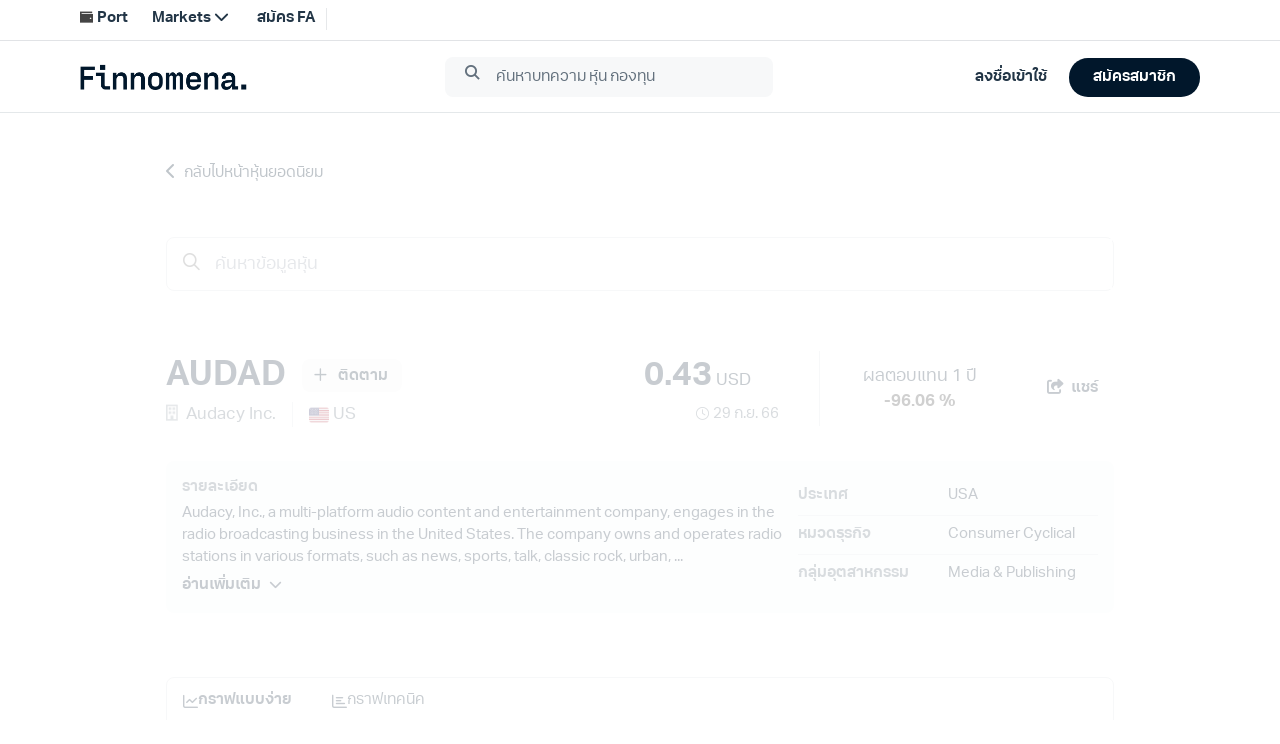

--- FILE ---
content_type: text/html;charset=utf-8
request_url: https://www.finnomena.com/stock/AUDAD.US
body_size: 135774
content:
<!DOCTYPE html>
<html lang="th">
<head><meta charset="utf-8">
<meta name="viewport" content="width=device-width, initial-scale=1.0, viewport-fit=cover, user-scalable=no">
<title>หุ้น AUDAD งบการเงิน 10 ปี พร้อมกราฟ - Finnomena</title>
<link rel="preconnect" href="https://scontent.finnomena.com">
<link rel="icon" type="image/x-icon" href="https://scontent.finnomena.com/favicon/favicon.ico">
<link rel="preload" href="https://scontent.finnomena.com/fontawesome-pro-6.4.2/css/all.min.css" as="style">
<link rel="preload" href="https://scontent.finnomena.com/fontawesome-pro-6.4.2/webfonts/fa-regular-400.woff2" as="font" crossorigin="anonymous">
<link rel="preload" href="https://scontent.finnomena.com/fontawesome-pro-6.4.2/webfonts/fa-solid-900.woff2" as="font" crossorigin="anonymous">
<link rel="preload" href="https://scontent.finnomena.com/fontawesome-pro-6.4.2/webfonts/fa-regular-400.woff2" as="font">
<link rel="stylesheet" href="https://scontent.finnomena.com/fontawesome-pro-6.4.2/css/all.min.css" type="text/css">
<link rel="stylesheet" href="https://scontent.finnomena.com/fontawesome-pro-6.4.2/css/v5-font-face.css" type="text/css">
<link rel="stylesheet" href="https://scontent.finnomena.com/fontawesome-pro-6.4.2/css/sharp-light.min.css" type="text/css">
<link rel="stylesheet" href="https://scontent.finnomena.com/fontawesome-pro-6.4.2/css/sharp-regular.min.css" type="text/css">
<link rel="stylesheet" href="https://scontent.finnomena.com/fontawesome-pro-6.4.2/css/sharp-solid.min.css" type="text/css">
<link rel="preload" href="https://scontent.finnomena.com/web-component/consent/latest/consent-onboarding-style.css" as="style" crossorigin="anonymous">
<link rel="stylesheet" href="https://scontent.finnomena.com/web-component/consent/latest/consent-onboarding-style.css" type="text/css" data-hid="6d7baec">
<link rel="stylesheet" href="https://use.typekit.net/gru3eoh.css" type="text/css">
<script src="https://scontent.finnomena.com/gtm/gtm.js"></script>
<script src="https://scontent.finnomena.com/web-component/latest/header-finnomena.min.js"></script>
<meta name="description" content="AUDAD Audacy Inc. งบการเงินย้อนหลัง 10 ปีพร้อมข้อมูลรายไตรมาส กราฟราคา ผู้ถือหุ้นย้อนหลัง วิเคราะห์งบ">
<meta name="og:title" content="หุ้น AUDAD งบการเงิน 10 ปี พร้อมกราฟ - Finnomena">
<meta name="og:description" content="AUDAD Audacy Inc. งบการเงินย้อนหลัง 10 ปีพร้อมข้อมูลรายไตรมาส กราฟราคา ผู้ถือหุ้นย้อนหลัง วิเคราะห์งบ">
<meta name="og:url" content="https://www.finnomena.com/stock/AUDAD.US">
<meta name="og:site_name" content="Finnomena">
<meta name="og:image" content="https://img.finnomena.com/feature/stock-quote?header=4LiH4Lia4LiB4Liy4Lij4LmA4LiH4Li04LiZICsg4LiB4Lij4Liy4LifIDEwIOC4m-C4tQ&title=QVVEQUQ&background=https://scontent.finnomena.com/background/og-stock-quote.png&data=eyJmbGFnIjoiaHR0cHM6Ly9zY29udGVudC5maW5ub21lbmEuY29tL21hcmtldHMvc3RvY2svaW1hZ2VzL2V4Y2hhbmdlcy9VUy5wbmciLCJleGNoYW5nZSI6IlVTIiwibmFtZSI6IkF1ZGFjeSBJbmMuIn0">
<meta name="og:type" content="website">
<meta name="og:locale" content="th_TH">
<meta name="twitter:card" content="summary">
<meta name="twitter:site" content="@finnomena">
<meta name="twitter:title" content="หุ้น AUDAD งบการเงิน 10 ปี พร้อมกราฟ - Finnomena">
<meta name="twitter:description" content="AUDAD Audacy Inc. งบการเงินย้อนหลัง 10 ปีพร้อมข้อมูลรายไตรมาส กราฟราคา ผู้ถือหุ้นย้อนหลัง วิเคราะห์งบ">
<meta name="twitter:image" content="https://img.finnomena.com/feature/stock-quote?header=4LiH4Lia4LiB4Liy4Lij4LmA4LiH4Li04LiZICsg4LiB4Lij4Liy4LifIDEwIOC4m-C4tQ&title=QVVEQUQ&background=https://scontent.finnomena.com/background/og-stock-quote.png&data=eyJmbGFnIjoiaHR0cHM6Ly9zY29udGVudC5maW5ub21lbmEuY29tL21hcmtldHMvc3RvY2svaW1hZ2VzL2V4Y2hhbmdlcy9VUy5wbmciLCJleGNoYW5nZSI6IlVTIiwibmFtZSI6IkF1ZGFjeSBJbmMuIn0">
<meta name="twitter:creator" content="@finnomena">
<link rel="canonical" href="https://www.finnomena.com/stock/AUDAD.US">
<script src="https://scontent.finnomena.com/lib/tradingview/charting_library/charting_library.standalone.js" type="text/javascript"></script>
<script src="https://scontent.finnomena.com/lib/tradingview/datafeeds/udf/dist/bundle.js" type="text/javascript"></script><link rel="modulepreload" as="script" crossorigin href="/_marketinfo/entry.82a891ad.js"><link rel="preload" as="style" href="/_marketinfo/entry.1aa429fe.css"><link rel="modulepreload" as="script" crossorigin href="/_marketinfo/default.ecd18537.js"><link rel="modulepreload" as="script" crossorigin href="/_marketinfo/Index.vue.c71d491a.js"><link rel="preload" as="style" href="/_marketinfo/Index.5547e78f.css"><link rel="modulepreload" as="script" crossorigin href="/_marketinfo/user.c1cf93ea.js"><link rel="modulepreload" as="script" crossorigin href="/_marketinfo/_quote_.6d524473.js"><link rel="modulepreload" as="script" crossorigin href="/_marketinfo/index.vue.0a8791eb.js"><link rel="modulepreload" as="script" crossorigin href="/_marketinfo/nuxt-link.044e05d9.js"><link rel="modulepreload" as="script" crossorigin href="/_marketinfo/base64.28ffbe16.js"><link rel="preload" as="style" href="/_marketinfo/base64.1a1068cc.css"><link rel="modulepreload" as="script" crossorigin href="/_marketinfo/Spinner.2f64aff7.js"><link rel="modulepreload" as="script" crossorigin href="/_marketinfo/utils.abab5cb1.js"><link rel="modulepreload" as="script" crossorigin href="/_marketinfo/tagging.fdf04c91.js"><link rel="modulepreload" as="script" crossorigin href="/_marketinfo/client-only.677cd6ce.js"><link rel="preload" as="style" href="/_marketinfo/client-only.7842170e.css"><link rel="modulepreload" as="script" crossorigin href="/_marketinfo/auth.199d74d2.js"><link rel="modulepreload" as="script" crossorigin href="/_marketinfo/date.e175ab1d.js"><link rel="modulepreload" as="script" crossorigin href="/_marketinfo/Basic.94c88877.js"><link rel="preload" as="style" href="/_marketinfo/Basic.b7d1a6ce.css"><link rel="modulepreload" as="script" crossorigin href="/_marketinfo/index.dbff4bba.js"><link rel="preload" as="style" href="/_marketinfo/index.812dc7bb.css"><link rel="modulepreload" as="script" crossorigin href="/_marketinfo/stock.a37e877f.js"><link rel="modulepreload" as="script" crossorigin href="/_marketinfo/tokens.43cae92f.js"><link rel="modulepreload" as="script" crossorigin href="/_marketinfo/period.23096f50.js"><link rel="modulepreload" as="script" crossorigin href="/_marketinfo/asyncData.8efc95a1.js"><link rel="modulepreload" as="script" crossorigin href="/_marketinfo/index.defa5c23.js"><link rel="modulepreload" as="script" crossorigin href="/_marketinfo/graph.2384663a.js"><link rel="modulepreload" as="script" crossorigin href="/_marketinfo/Period.b8232e07.js"><link rel="modulepreload" as="script" crossorigin href="/_marketinfo/Graph.279d55f8.js"><link rel="prefetch" as="script" crossorigin href="/_marketinfo/index.856f0154.js"><link rel="prefetch" as="script" crossorigin href="/_marketinfo/session.1bfcc440.js"><link rel="prefetch" as="script" crossorigin href="/_marketinfo/landing.0c0a1ee4.js"><link rel="prefetch" as="image" type="image/svg+xml" href="/_marketinfo/finno-logo-rebranding.314af394.svg"><link rel="prefetch" as="script" crossorigin href="/_marketinfo/Performance.ef095076.js"><link rel="stylesheet" href="/_marketinfo/entry.1aa429fe.css"><link rel="stylesheet" href="/_marketinfo/Index.5547e78f.css"><link rel="stylesheet" href="/_marketinfo/base64.1a1068cc.css"><link rel="stylesheet" href="/_marketinfo/client-only.7842170e.css"><link rel="stylesheet" href="/_marketinfo/Basic.b7d1a6ce.css"><link rel="stylesheet" href="/_marketinfo/index.812dc7bb.css"><style>#a-overlay[data-v-002922bb]{bottom:0;cursor:pointer;height:100%;left:0;opacity:.75;position:fixed;right:0;top:0;width:100%;z-index:50}</style><style>.social-box[data-v-43b9a2fa]{align-items:center;justify-content:center}.social-box i[data-v-43b9a2fa]{font-size:17px}.social-sharing--input[data-v-43b9a2fa]{border-radius:1.5rem;border-width:2px;height:2.5rem;margin-bottom:1rem;width:70%;--tw-border-opacity:1;border-color:rgb(239 239 239/var(--tw-border-opacity));color:#01172bde;font-size:17px;padding:.75rem .5rem;text-align:center}.fade-enter-active[data-v-43b9a2fa],.fade-leave-active[data-v-43b9a2fa]{transition:opacity .5s ease}.fade-leave-active[data-v-43b9a2fa]{opacity:.5}.fade-enter-from[data-v-43b9a2fa],.fade-leave-to[data-v-43b9a2fa]{opacity:0}</style><style>.text-title[data-v-07887f90]{font-weight:700}.text-price[data-v-07887f90],.text-title[data-v-07887f90]{font-size:34px}.text-date[data-v-07887f90]{font-size:12px}@media (min-width:768px){.text-date[data-v-07887f90]{font-size:15px}}</style><style>.a-box.is-box--lightgray[data-v-92db64a6]{--tw-bg-opacity:1;background-color:rgb(249 250 251/var(--tw-bg-opacity))}</style><style>#o-stock-info-detail .info-panel .row[data-v-89c048c1]{border-bottom-width:1px;display:grid;grid-template-columns:repeat(2,minmax(0,1fr));padding-bottom:.5rem;padding-top:.5rem}#o-stock-info-detail .info-panel--title[data-v-89c048c1]{color:#01172b99;font-size:15px;font-weight:600}#o-stock-info-detail .info-panel--desc[data-v-89c048c1]{color:#01172bde;font-size:15px}</style><style>#a-tab-graph .active[data-v-8974f353]{border-color:#01172bde}</style><style>.kodsana-img{display:block;padding:1.25rem 0}.kodsana-img img{width:100%}</style><style>.a-toggle-switchtext[data-v-9e5fb57e]{border-radius:1rem;display:inline;--tw-bg-opacity:1;background-color:rgb(225 227 230/var(--tw-bg-opacity));padding:.5rem .25rem}.a-toggle-switchtext .switch-btn[data-v-9e5fb57e]{color:#01172b99;cursor:pointer;display:inline-block;font-weight:400;min-width:75px;padding-left:.5rem;padding-right:.5rem;text-align:center}.a-toggle-switchtext .switch-btn.selected[data-v-9e5fb57e]{border-radius:1rem;--tw-bg-opacity:1;background-color:rgb(1 23 43/var(--tw-bg-opacity));color:#fff;font-weight:700;padding:.25rem .75rem}.a-toggle-switchtext .switch-btn[data-v-9e5fb57e]:nth-child(2){margin-left:-.125rem}</style><style>.m-table-horizontal table[data-v-dd44481b]{position:relative;table-layout:auto;--tw-bg-opacity:1;background-color:rgb(255 255 255/var(--tw-bg-opacity))}.m-table-horizontal table>thead>tr th[data-v-dd44481b]{background-color:inherit;color:#01172b99;font-size:13px;font-weight:400;padding:0;position:sticky;top:0;white-space:nowrap}@media (min-width:640px){.m-table-horizontal table>thead>tr th[data-v-dd44481b]{font-size:15px}}.m-table-horizontal table>thead>tr th[data-v-dd44481b]:first-child{left:0;position:sticky;z-index:40;--tw-bg-opacity:1;background-color:rgb(255 255 255/var(--tw-bg-opacity));padding:0}.m-table-horizontal table>tbody tr:first-child td[data-v-dd44481b]{border-top-width:0}.m-table-horizontal table>tbody tr:not(:first-child) td[data-v-dd44481b]{border-top-width:1px}.m-table-horizontal table>tbody tr:not(:first-child) td.non-border[data-v-dd44481b]{border-top-width:0}.m-table-horizontal table>tbody tr td[data-v-dd44481b]{color:#01172b99;cursor:move;min-width:80px;padding:0;white-space:nowrap}@media (min-width:640px){.m-table-horizontal table>tbody tr td[data-v-dd44481b]{font-size:15px}}.m-table-horizontal table>tbody tr td[data-v-dd44481b]:first-child{cursor:pointer;left:0;position:sticky;--tw-bg-opacity:1;background-color:rgb(255 255 255/var(--tw-bg-opacity));color:#01172b99;padding:0}.m-table-horizontal table>tbody tr td[data-v-dd44481b]:hover:first-child{--tw-bg-opacity:1;background-color:rgb(245 246 247/var(--tw-bg-opacity))}.m-table-horizontal table>tbody tr td.non-border[data-v-dd44481b]{border-top-width:0}.m-table-horizontal table>tbody tr td.highlight[data-v-dd44481b]{background-color:#f2f3f4;border-color:#e1e3e6}.m-table-horizontal .lock-table table>tbody tr td[data-v-dd44481b]:not(:first-child){border-top-width:0}.m-table-horizontal .col-sticky[data-v-dd44481b]{white-space:break-spaces;z-index:10}.m-table-horizontal .col[data-v-dd44481b],.m-table-horizontal .col-sticky[data-v-dd44481b]{min-height:48px;padding:.75rem .5rem;position:relative}.m-table-horizontal .overflow-shadow thead tr th:first-child .col-sticky[data-v-dd44481b]{box-shadow:19px 11px 8px -12px hsla(0,0%,78%,.3)}.m-table-horizontal .overflow-shadow tbody tr td:first-child .col-sticky[data-v-dd44481b]{box-shadow:-7px 17px 12px 10px hsla(0,0%,78%,.3)}.m-table-horizontal .sub-topic[data-v-dd44481b]{color:#01172b99}.m-table-horizontal .header-dotted[data-v-dd44481b]{border-bottom-color:#e1e3e6;border-bottom-width:1px}</style><style>.lock-box[data-v-1ff32c8d]{background-color:#f2f3f4;color:#01172bde;display:table;font-size:15px;height:147px;position:absolute;text-align:center;vertical-align:middle;width:200px}@media (min-width:640px){.lock-box[data-v-1ff32c8d]{width:350px}}.lock-box[data-v-1ff32c8d]{left:calc(50% - 30px);top:calc(50% - 74px)}@media (min-width:640px){.lock-box[data-v-1ff32c8d]{left:calc(50% - 65px);top:calc(50% - 74px)}}.auth-link[data-v-1ff32c8d]{color:#01172bde;cursor:pointer;font-weight:700}</style><style>.a-tab-basic a[data-v-cb814f86]{align-items:center;border-bottom-width:3px;border-color:transparent;color:#01172bde;cursor:pointer;display:inline-flex;font-size:17px;gap:.5rem;justify-content:center;padding-bottom:.75rem;padding-top:.75rem;white-space:nowrap}.a-tab-basic .active[data-v-cb814f86]{border-color:#01172bde}</style><style>.slide-fade-enter-active[data-v-bed7113f]{transition:all .3s ease-out}.slide-fade-leave-active[data-v-bed7113f]{transition:all .8s cubic-bezier(1,.5,.8,1)}.slide-fade-enter-from[data-v-bed7113f],.slide-fade-leave-to[data-v-bed7113f]{opacity:0;transform:translateY(20px)}.fade-enter-active[data-v-bed7113f],.fade-leave-active[data-v-bed7113f]{transition:opacity .1s ease;transition:opacity .2s ease}.fade-enter-from[data-v-bed7113f],.fade-leave-to[data-v-bed7113f]{opacity:0}</style><style>.btn-social-box[data-v-2e22bc53]{display:inline-flex;padding:.5rem;position:relative}.btn-social-box i[data-v-2e22bc53]{font-size:1.25rem;line-height:1.75rem}.btn-social-sharing--input[data-v-2e22bc53]{border-width:2px;margin-bottom:1.5rem;width:70%;--tw-border-opacity:1;border-color:rgb(247 165 1/var(--tw-border-opacity));padding:.625rem;--tw-text-opacity:1;color:rgb(68 68 68/var(--tw-text-opacity))}</style><style>.d3-stock-line{fill:none;stroke:#808b95;stroke-width:3;stroke-opacity:.7}#stockchartimg{position:fixed}#stockchartimg>svg{visibility:hidden}.tick{color:#01172b99;font-size:15px}@media screen and (max-width:420px){.tick{font-size:.625rem}}.domain{stroke:none}div.tooltip{border:0;border-radius:5px;color:#333;font-size:12px;height:40px;line-height:1.5;opacity:25%;padding:2px 5px;pointer-events:none;position:absolute;text-align:center;width:120px;--tw-bg-opacity:1;background-color:rgb(225 227 230/var(--tw-bg-opacity))}.stock-line-dot{fill:colors-text-primary}.overlay{fill:none;pointer-events:all}</style><style>.range-toggle[data-v-9f8c101f]{font-size:13px;--tw-text-opacity:1;color:rgb(153 153 153/var(--tw-text-opacity))}@media (min-width:640px){.range-toggle[data-v-9f8c101f]{padding-right:1.5rem}}.range-toggle--button[data-v-9f8c101f]{cursor:pointer}.range-toggle--button.active[data-v-9f8c101f]{font-weight:700;--tw-text-opacity:1;color:rgb(68 68 68/var(--tw-text-opacity))}#close-btn[data-v-9f8c101f]{cursor:pointer;font-size:1.5rem;height:24px;line-height:2rem;text-align:right;--tw-text-opacity:1;color:rgb(153 153 153/var(--tw-text-opacity))}#close-btn i[data-v-9f8c101f]{position:absolute;right:16px;top:8px}.chart-title[data-v-9f8c101f]{color:#01172bde;font-size:17px;font-stretch:normal;font-style:normal;font-weight:700;letter-spacing:normal;line-height:normal}.stock-chart-modal--footer[data-v-9f8c101f]{display:block;position:relative;width:100%}@media (min-width:640px){.stock-chart-modal--footer[data-v-9f8c101f]{display:inline-flex}}.stock-chart-modal--footer .banner[data-v-9f8c101f]{display:block;padding:10px 1.5rem .25rem 1.25rem;text-align:center;width:100%}@media (min-width:640px){.stock-chart-modal--footer .banner[data-v-9f8c101f]{display:inline-flex;text-align:left}}@media (min-width:768px){.stock-chart-modal--footer .banner[data-v-9f8c101f]{padding-left:.5rem;padding-right:.5rem;width:30%}}@media (min-width:1024px){.stock-chart-modal--footer .banner[data-v-9f8c101f]{padding-left:1.5rem;padding-right:1.5rem;width:50%}}.stock-chart-modal--footer .button-group[data-v-9f8c101f]{padding:10px .25rem .25rem;text-align:center}@media (min-width:640px){.stock-chart-modal--footer .button-group[data-v-9f8c101f]{text-align:right;width:50%}}@media (min-width:768px){.stock-chart-modal--footer .button-group[data-v-9f8c101f]{display:flex;width:70%}}@media (min-width:1024px){.stock-chart-modal--footer .button-group[data-v-9f8c101f]{width:50%}}.stock-chart-modal--footer .button-group .action-button[data-v-9f8c101f]{background-color:#01172b08;border-radius:1.5rem;color:#01172bde;cursor:pointer;display:block;font-size:15px;font-weight:700;padding:10px 1.5rem;text-align:center}@media (min-width:768px){.stock-chart-modal--footer .button-group .action-button[data-v-9f8c101f]{display:inline;margin-left:10px;padding-left:1rem;padding-right:1rem}}@media (min-width:1024px){.stock-chart-modal--footer .button-group .action-button[data-v-9f8c101f]{font-size:17px;padding-left:1.5rem;padding-right:1.5rem}}</style><style>.translate-center-relative[data-v-e79d5e92]{position:relative;top:50%;--tw-translate-y:-50%;transform:translate(var(--tw-translate-x),var(--tw-translate-y)) rotate(var(--tw-rotate)) skewX(var(--tw-skew-x)) skewY(var(--tw-skew-y)) scaleX(var(--tw-scale-x)) scaleY(var(--tw-scale-y))}.other-header[data-v-e79d5e92]{color:#01172b99;font-size:17px;font-weight:600}.header-index[data-v-e79d5e92]{display:inline-block;text-align:center;vertical-align:middle}.header-index .header-circle[data-v-e79d5e92]{border-radius:22px;height:36px;width:36px;--tw-bg-opacity:1;background-color:rgb(225 227 230/var(--tw-bg-opacity));color:#01172bde;text-align:center}.header-index .header-circle .header-index-elem[data-v-e79d5e92]{font-size:17px;font-weight:700;position:relative}</style><style>#t-stock-summary[data-v-83ed1245]{color:#01172bde}#t-stock-summary .summary-report--table[data-v-83ed1245]{border-bottom-width:1px;border-color:#e1e3e6}#t-stock-summary .chart[data-v-83ed1245]{float:right;height:36px;margin-right:0;margin-top:-.75rem;padding-top:.75rem;width:30px}#t-stock-summary .vl[data-v-83ed1245]{border-left-width:1px;height:100%;position:absolute;right:28px;top:0}@media (min-width:640px){#t-stock-summary .vl[data-v-83ed1245]{right:2rem}}#t-stock-summary .summary-report--table[data-v-83ed1245]{padding-bottom:25px;padding-top:60px}#t-stock-summary .share-link[data-v-83ed1245]{margin-top:1.5rem}#t-stock-summary .share-link a[data-v-83ed1245]{color:#01172bde;cursor:pointer}#t-stock-summary .horizontal-header-col[data-v-83ed1245]{display:grid;grid-template-columns:repeat(5,minmax(0,1fr));min-width:100px;width:150px;width:auto}@media (min-width:640px){#t-stock-summary .horizontal-header-col[data-v-83ed1245]{width:242px}}</style><style>.headline-stock[data-v-0051aed4]{font-size:34px;font-weight:700;letter-spacing:.5px;line-height:51px;margin-bottom:0;margin-top:100px}</style><style>.stock-graph[data-v-01541f5f]{position:relative}</style><style>.period li.selected[data-v-0c3b0a0d]{color:#01172bde;font-weight:700;text-decoration-line:underline;text-underline-offset:8px}</style><style>#error_500[data-v-f9f4177b]{background-color:rgb(255 255 255/var(--tw-bg-opacity));border-radius:1.5rem;margin-left:auto;margin-right:auto;width:100%;--tw-bg-opacity:0.7;padding:2.5rem 1rem;text-align:center}@media (min-width:640px){#error_500[data-v-f9f4177b]{padding-left:0;padding-right:0}}@media (min-width:768px){#error_500[data-v-f9f4177b]{margin-bottom:4rem;margin-top:4rem}}#error_500 .error-icon[data-v-f9f4177b]{font-size:100px;--tw-text-opacity:1;color:rgb(153 153 153/var(--tw-text-opacity))}#error_500 .title[data-v-f9f4177b]{font-size:18px;font-weight:600}</style><style>.tick{color:#01172b99;font-size:15px}</style><style>/*! tailwindcss v3.4.10 | MIT License | https://tailwindcss.com*/*,:after,:before{border:0 solid #e5e7eb;box-sizing:border-box}:after,:before{--tw-content:""}:host,html{line-height:1.5;-webkit-text-size-adjust:100%;font-family:aktiv-grotesk-thai,ui-sans-serif,system-ui,sans-serif,Apple Color Emoji,Segoe UI Emoji,Segoe UI Symbol,Noto Color Emoji;font-feature-settings:normal;font-variation-settings:normal;tab-size:4;-webkit-tap-highlight-color:transparent}body{line-height:inherit;margin:0}hr{border-top-width:1px;color:inherit;height:0}abbr:where([title]){-webkit-text-decoration:underline dotted;text-decoration:underline dotted}h1,h2,h3,h4,h5,h6{font-size:inherit;font-weight:inherit}a{color:inherit;text-decoration:inherit}b,strong{font-weight:bolder}code,kbd,pre,samp{font-family:ui-monospace,SFMono-Regular,Menlo,Monaco,Consolas,Liberation Mono,Courier New,monospace;font-feature-settings:normal;font-size:1em;font-variation-settings:normal}small{font-size:80%}sub,sup{font-size:75%;line-height:0;position:relative;vertical-align:initial}sub{bottom:-.25em}sup{top:-.5em}table{border-collapse:collapse;border-color:inherit;text-indent:0}button,input,optgroup,select,textarea{color:inherit;font-family:inherit;font-feature-settings:inherit;font-size:100%;font-variation-settings:inherit;font-weight:inherit;letter-spacing:inherit;line-height:inherit;margin:0;padding:0}button,select{text-transform:none}button,input:where([type=button]),input:where([type=reset]),input:where([type=submit]){-webkit-appearance:button;background-color:initial;background-image:none}:-moz-focusring{outline:auto}:-moz-ui-invalid{box-shadow:none}progress{vertical-align:initial}::-webkit-inner-spin-button,::-webkit-outer-spin-button{height:auto}[type=search]{-webkit-appearance:textfield;outline-offset:-2px}::-webkit-search-decoration{-webkit-appearance:none}::-webkit-file-upload-button{-webkit-appearance:button;font:inherit}summary{display:list-item}blockquote,dd,dl,figure,h1,h2,h3,h4,h5,h6,hr,p,pre{margin:0}fieldset{margin:0}fieldset,legend{padding:0}menu,ol,ul{list-style:none;margin:0;padding:0}dialog{padding:0}textarea{resize:vertical}input::placeholder,textarea::placeholder{color:#9ca3af;opacity:1}[role=button],button{cursor:pointer}:disabled{cursor:default}audio,canvas,embed,iframe,img,object,svg,video{display:block;vertical-align:middle}img,video{height:auto;max-width:100%}[hidden]{display:none}*{scrollbar-color:auto;scrollbar-width:auto}*,::backdrop,:after,:before{--tw-border-spacing-x:0;--tw-border-spacing-y:0;--tw-translate-x:0;--tw-translate-y:0;--tw-rotate:0;--tw-skew-x:0;--tw-skew-y:0;--tw-scale-x:1;--tw-scale-y:1;--tw-pan-x: ;--tw-pan-y: ;--tw-pinch-zoom: ;--tw-scroll-snap-strictness:proximity;--tw-gradient-from-position: ;--tw-gradient-via-position: ;--tw-gradient-to-position: ;--tw-ordinal: ;--tw-slashed-zero: ;--tw-numeric-figure: ;--tw-numeric-spacing: ;--tw-numeric-fraction: ;--tw-ring-inset: ;--tw-ring-offset-width:0px;--tw-ring-offset-color:#fff;--tw-ring-color:#3b82f680;--tw-ring-offset-shadow:0 0 #0000;--tw-ring-shadow:0 0 #0000;--tw-shadow:0 0 #0000;--tw-shadow-colored:0 0 #0000;--tw-blur: ;--tw-brightness: ;--tw-contrast: ;--tw-grayscale: ;--tw-hue-rotate: ;--tw-invert: ;--tw-saturate: ;--tw-sepia: ;--tw-drop-shadow: ;--tw-backdrop-blur: ;--tw-backdrop-brightness: ;--tw-backdrop-contrast: ;--tw-backdrop-grayscale: ;--tw-backdrop-hue-rotate: ;--tw-backdrop-invert: ;--tw-backdrop-opacity: ;--tw-backdrop-saturate: ;--tw-backdrop-sepia: ;--tw-contain-size: ;--tw-contain-layout: ;--tw-contain-paint: ;--tw-contain-style: }.container{margin-left:auto;margin-right:auto;width:100%}@media (min-width:320px){.container{max-width:320px}}@media (min-width:480px){.container{max-width:480px}}@media (min-width:640px){.container{max-width:640px}}@media (min-width:768px){.container{max-width:768px}}@media (min-width:1024px){.container{max-width:1024px}}@media (min-width:1280px){.container{max-width:1280px}}@media (min-width:1536px){.container{max-width:1536px}}.sr-only{height:1px;margin:-1px;overflow:hidden;padding:0;position:absolute;width:1px;clip:rect(0,0,0,0);border-width:0;white-space:nowrap}.pointer-events-none{pointer-events:none}.pointer-events-auto{pointer-events:auto}.visible{visibility:visible}.invisible{visibility:hidden}.collapse{visibility:collapse}.static{position:static}.fixed{position:fixed}.absolute{position:absolute}.relative{position:relative}.sticky{position:sticky}.inset-0{inset:0}.bottom-0{bottom:0}.left-0{left:0}.left-1\/2{left:50%}.left-4{left:1rem}.left-\[calc\(50\%_-_30px\)\]{left:calc(50% - 30px)}.right-0{right:0}.right-\[15px\]{right:15px}.right-\[16px\]{right:16px}.right-\[28px\]{right:28px}.top-0{top:0}.top-1\/2{top:50%}.top-12{top:3rem}.top-2\/3{top:66.666667%}.top-2\/4{top:50%}.top-\[12px\]{top:12px}.top-\[30px\]{top:30px}.top-\[8px\]{top:8px}.top-\[calc\(50\%_-_74px\)\]{top:calc(50% - 74px)}.z-10{z-index:10}.z-1000{z-index:1000}.z-50{z-index:50}.z-\[1000\]{z-index:1000}.col-span-1{grid-column:span 1/span 1}.col-span-12{grid-column:span 12/span 12}.col-span-2{grid-column:span 2/span 2}.col-span-4{grid-column:span 4/span 4}.float-right{float:right}.m-auto{margin:auto}.mx-\[12px\]{margin-left:12px;margin-right:12px}.mx-auto{margin-left:auto;margin-right:auto}.my-10{margin-bottom:2.5rem;margin-top:2.5rem}.my-4{margin-bottom:1rem;margin-top:1rem}.my-\[60px\]{margin-bottom:60px;margin-top:60px}.my-auto{margin-bottom:auto;margin-top:auto}.-ml-0{margin-left:0}.-ml-4{margin-left:-1rem}.-mr-4{margin-right:-1rem}.-mt-3{margin-top:-.75rem}.mb-1{margin-bottom:.25rem}.mb-1\.5{margin-bottom:.375rem}.mb-10{margin-bottom:2.5rem}.mb-16{margin-bottom:4rem}.mb-2{margin-bottom:.5rem}.mb-2\.5{margin-bottom:.625rem}.mb-20{margin-bottom:5rem}.mb-4{margin-bottom:1rem}.mb-5{margin-bottom:1.25rem}.mb-6{margin-bottom:1.5rem}.mb-9{margin-bottom:2.25rem}.mb-\[120px\]{margin-bottom:120px}.mb-\[14px\]{margin-bottom:14px}.mb-\[20px\]{margin-bottom:20px}.ml-1{margin-left:.25rem}.ml-2{margin-left:.5rem}.ml-3{margin-left:.75rem}.ml-4{margin-left:1rem}.mr-0{margin-right:0}.mr-1{margin-right:.25rem}.mr-2{margin-right:.5rem}.mr-3{margin-right:.75rem}.mr-4{margin-right:1rem}.mt-0{margin-top:0}.mt-1{margin-top:.25rem}.mt-1\.5{margin-top:.375rem}.mt-10{margin-top:2.5rem}.mt-12{margin-top:3rem}.mt-2{margin-top:.5rem}.mt-3{margin-top:.75rem}.mt-3\.5{margin-top:.875rem}.mt-4{margin-top:1rem}.mt-5{margin-top:1.25rem}.mt-6{margin-top:1.5rem}.mt-8{margin-top:2rem}.mt-\[1px\]{margin-top:1px}.mt-\[40px\]{margin-top:40px}.box-border{box-sizing:border-box}.line-clamp-2{display:-webkit-box;overflow:hidden;-webkit-box-orient:vertical;-webkit-line-clamp:2}.\!block{display:block!important}.block{display:block}.inline-block{display:inline-block}.inline{display:inline}.flex{display:flex}.inline-flex{display:inline-flex}.table{display:table}.table-cell{display:table-cell}.grid{display:grid}.contents{display:contents}.hidden{display:none}.h-10{height:2.5rem}.h-4{height:1rem}.h-5{height:1.25rem}.h-7{height:1.75rem}.h-8{height:2rem}.h-\[147px\]{height:147px}.h-\[16px\]{height:16px}.h-\[17px\]{height:17px}.h-\[21\.5px\]{height:21.5px}.h-\[24px\]{height:24px}.h-\[31px\]{height:31px}.h-\[32px\]{height:32px}.h-\[36px\]{height:36px}.h-\[40px\]{height:40px}.h-\[60px\]{height:60px}.h-\[6rem\]{height:6rem}.h-\[8rem\]{height:8rem}.h-auto{height:auto}.h-full{height:100%}.max-h-6{max-height:1.5rem}.max-h-\[20px\]{max-height:20px}.max-h-\[360px\]{max-height:360px}.max-h-\[600px\]{max-height:600px}.max-h-\[70vh\]{max-height:70vh}.max-h-max{max-height:max-content}.min-h-300{min-height:300px}.min-h-\[150px\]{min-height:150px}.min-h-\[48px\]{min-height:48px}.min-h-full{min-height:100%}.w-1\/2{width:50%}.w-100{width:25rem}.w-20{width:5rem}.w-4{width:1rem}.w-4\/5{width:80%}.w-6{width:1.5rem}.w-8{width:2rem}.w-\[120px\]{width:120px}.w-\[150px\]{width:150px}.w-\[170px\]{width:170px}.w-\[200px\]{width:200px}.w-\[20px\]{width:20px}.w-\[24\%\]{width:24%}.w-\[25px\]{width:25px}.w-\[30px\]{width:30px}.w-\[36px\]{width:36px}.w-\[40px\]{width:40px}.w-\[600px\]{width:600px}.w-\[70\%\]{width:70%}.w-\[84px\]{width:84px}.w-\[928px\]{width:928px}.w-\[inherit\]{width:inherit}.w-auto{width:auto}.w-full{width:100%}.\!min-w-\[130px\]{min-width:130px!important}.min-w-\[100px\]{min-width:100px}.min-w-\[120px\]{min-width:120px}.min-w-\[15rem\]{min-width:15rem}.min-w-\[66px\]{min-width:66px}.min-w-\[75px\]{min-width:75px}.min-w-\[80px\]{min-width:80px}.min-w-full{min-width:100%}.max-w-8{max-width:2rem}.max-w-\[1000px\]{max-width:1000px}.max-w-\[180px\]{max-width:180px}.max-w-\[200px\]{max-width:200px}.max-w-\[250px\]{max-width:250px}.max-w-\[280px\]{max-width:280px}.max-w-\[320px\]{max-width:320px}.max-w-\[500px\]{max-width:500px}.max-w-\[600px\]{max-width:600px}.max-w-\[700px\]{max-width:700px}.max-w-\[960px\]{max-width:960px}.flex-1{flex:1 1 0%}.flex-shrink-0{flex-shrink:0}.table-auto{table-layout:auto}.border-separate{border-collapse:initial}.border-spacing-0{--tw-border-spacing-x:0px;--tw-border-spacing-y:0px;border-spacing:var(--tw-border-spacing-x) var(--tw-border-spacing-y)}.-translate-x-1\/2{--tw-translate-x:-50%;transform:translate(var(--tw-translate-x),var(--tw-translate-y)) rotate(var(--tw-rotate)) skewX(var(--tw-skew-x)) skewY(var(--tw-skew-y)) scaleX(var(--tw-scale-x)) scaleY(var(--tw-scale-y))}.-translate-y-1\/2,.translate-y-\[-50\%\]{--tw-translate-y:-50%}.-translate-y-1\/2,.transform,.translate-y-\[-50\%\]{transform:translate(var(--tw-translate-x),var(--tw-translate-y)) rotate(var(--tw-rotate)) skewX(var(--tw-skew-x)) skewY(var(--tw-skew-y)) scaleX(var(--tw-scale-x)) scaleY(var(--tw-scale-y))}@keyframes spin{to{transform:rotate(1turn)}}.animate-spin{animation:spin 1s linear infinite}.cursor-move{cursor:move}.cursor-not-allowed{cursor:not-allowed}.cursor-pointer{cursor:pointer}.cursor-text{cursor:text}.resize{resize:both}.grid-flow-row{grid-auto-flow:row}.grid-cols-1{grid-template-columns:repeat(1,minmax(0,1fr))}.grid-cols-12{grid-template-columns:repeat(12,minmax(0,1fr))}.grid-cols-2{grid-template-columns:repeat(2,minmax(0,1fr))}.grid-cols-3{grid-template-columns:repeat(3,minmax(0,1fr))}.grid-cols-4{grid-template-columns:repeat(4,minmax(0,1fr))}.grid-cols-5{grid-template-columns:repeat(5,minmax(0,1fr))}.flex-col{flex-direction:column}.flex-wrap{flex-wrap:wrap}.content-center{align-content:center}.items-center{align-items:center}.justify-start{justify-content:flex-start}.justify-end{justify-content:flex-end}.justify-center{justify-content:center}.justify-between{justify-content:space-between}.gap-0\.5{gap:.125rem}.gap-10{gap:2.5rem}.gap-2{gap:.5rem}.gap-4{gap:1rem}.gap-x-2{column-gap:.5rem}.gap-x-3\.5{column-gap:.875rem}.space-x-2>:not([hidden])~:not([hidden]){--tw-space-x-reverse:0;margin-left:calc(.5rem*(1 - var(--tw-space-x-reverse)));margin-right:calc(.5rem*var(--tw-space-x-reverse))}.divide-x>:not([hidden])~:not([hidden]){--tw-divide-x-reverse:0;border-left-width:calc(1px*(1 - var(--tw-divide-x-reverse)));border-right-width:calc(1px*var(--tw-divide-x-reverse))}.divide-y>:not([hidden])~:not([hidden]){--tw-divide-y-reverse:0;border-bottom-width:calc(1px*var(--tw-divide-y-reverse));border-top-width:calc(1px*(1 - var(--tw-divide-y-reverse)))}.divide-colors-miscellaneous-separator-opaque>:not([hidden])~:not([hidden]){border-color:#e1e3e6}.divide-fn-gray-50>:not([hidden])~:not([hidden]){--tw-divide-opacity:1;border-color:rgb(239 239 239/var(--tw-divide-opacity))}.self-center{align-self:center}.overflow-hidden{overflow:hidden}.overflow-x-auto{overflow-x:auto}.overflow-y-auto{overflow-y:auto}.overflow-x-hidden{overflow-x:hidden}.overflow-y-hidden{overflow-y:hidden}.overflow-x-scroll{overflow-x:scroll}.truncate{overflow:hidden;white-space:nowrap}.text-ellipsis,.truncate{text-overflow:ellipsis}.whitespace-nowrap{white-space:nowrap}.rounded{border-radius:.25rem}.rounded-2xl{border-radius:1rem}.rounded-3xl{border-radius:1.5rem}.rounded-\[22px\]{border-radius:22px}.rounded-full{border-radius:9999px}.rounded-lg{border-radius:.5rem}.rounded-md{border-radius:.375rem}.rounded-xl{border-radius:.75rem}.\!border-0{border-width:0!important}.border{border-width:1px}.border-0{border-width:0}.border-1{border-width:1px}.border-2{border-width:2px}.border-x{border-left-width:1px;border-right-width:1px}.\!border-b-0{border-bottom-width:0!important}.\!border-t-0{border-top-width:0!important}.border-b,.border-b-1{border-bottom-width:1px}.border-b-\[3px\]{border-bottom-width:3px}.border-l{border-left-width:1px}.border-l-0{border-left-width:0}.border-r{border-right-width:1px}.border-t{border-top-width:1px}.border-solid{border-style:solid}.border-dotted{border-style:dotted}.border-colors-button-primary{--tw-border-opacity:1;border-color:rgb(1 23 43/var(--tw-border-opacity))}.border-colors-button-primary-hover{--tw-border-opacity:1;border-color:rgb(1 20 37/var(--tw-border-opacity))}.border-colors-button-secondary{border-color:#01172b08}.border-colors-button-secondary-active{border-color:#01172b40}.border-colors-miscellaneous-separator-opaque{border-color:#e1e3e6}.border-fn-gray-100{--tw-border-opacity:1;border-color:rgb(230 230 230/var(--tw-border-opacity))}.border-fn-gray-50{--tw-border-opacity:1;border-color:rgb(239 239 239/var(--tw-border-opacity))}.border-fn-yellow{--tw-border-opacity:1;border-color:rgb(247 165 1/var(--tw-border-opacity))}.border-fn-yellow-100{--tw-border-opacity:1;border-color:rgb(255 205 0/var(--tw-border-opacity))}.border-transparent{border-color:#0000}.bg-colors-background-navy-100{--tw-bg-opacity:1;background-color:rgb(1 23 43/var(--tw-bg-opacity))}.bg-colors-background-secondary{background-color:#f2f3f4}.bg-colors-background-tertiary{--tw-bg-opacity:1;background-color:rgb(225 227 230/var(--tw-bg-opacity))}.bg-colors-button-primary{--tw-bg-opacity:1;background-color:rgb(1 23 43/var(--tw-bg-opacity))}.bg-colors-button-secondary{background-color:#01172b08}.bg-colors-button-secondary-active{background-color:#01172b40}.bg-colors-miscellaneous-separator-opaque{background-color:#e1e3e6}.bg-fn-darkgray{--tw-bg-opacity:1;background-color:rgb(68 68 68/var(--tw-bg-opacity))}.bg-fn-gray-20{--tw-bg-opacity:1;background-color:rgb(242 242 242/var(--tw-bg-opacity))}.bg-fn-gray-400{background-color:#e5e6e6}.bg-fn-lightgray-300{--tw-bg-opacity:1;background-color:rgb(233 233 233/var(--tw-bg-opacity))}.bg-gray-500{--tw-bg-opacity:1;background-color:rgb(107 114 128/var(--tw-bg-opacity))}.bg-gray-900{--tw-bg-opacity:1;background-color:rgb(17 24 39/var(--tw-bg-opacity))}.bg-inherit{background-color:inherit}.bg-transparent{background-color:initial}.bg-white{--tw-bg-opacity:1;background-color:rgb(255 255 255/var(--tw-bg-opacity))}.bg-yellow-500{--tw-bg-opacity:1;background-color:rgb(234 179 8/var(--tw-bg-opacity))}.bg-opacity-50{--tw-bg-opacity:0.5}.bg-opacity-70{--tw-bg-opacity:0.7}.bg-opacity-75{--tw-bg-opacity:0.75}.fill-colors-text-secondary{fill:#01172b99}.fill-none{fill:none}.stroke-colors-background-navy-50{stroke:#808b95}.stroke-\[3\]{stroke-width:3}.p-10{padding:2.5rem}.p-2\.5{padding:.625rem}.p-4{padding:1rem}.p-8{padding:2rem}.p-\[15px\]{padding:15px}.\!py-3{padding-bottom:.75rem!important;padding-top:.75rem!important}.px-0{padding-left:0;padding-right:0}.px-1{padding-left:.25rem;padding-right:.25rem}.px-10{padding-left:2.5rem;padding-right:2.5rem}.px-12{padding-left:3rem;padding-right:3rem}.px-2{padding-left:.5rem;padding-right:.5rem}.px-3{padding-left:.75rem;padding-right:.75rem}.px-4{padding-left:1rem;padding-right:1rem}.px-5{padding-left:1.25rem;padding-right:1.25rem}.px-6{padding-left:1.5rem;padding-right:1.5rem}.px-\[20px\]{padding-left:20px;padding-right:20px}.px-\[50px\]{padding-left:50px;padding-right:50px}.py-0{padding-bottom:0;padding-top:0}.py-1{padding-bottom:.25rem;padding-top:.25rem}.py-2{padding-bottom:.5rem;padding-top:.5rem}.py-20{padding-bottom:5rem;padding-top:5rem}.py-3{padding-bottom:.75rem;padding-top:.75rem}.py-4{padding-bottom:1rem;padding-top:1rem}.py-8{padding-bottom:2rem;padding-top:2rem}.py-\[10px\]{padding-bottom:10px;padding-top:10px}.py-\[124px\]{padding-bottom:124px;padding-top:124px}.\!pb-2{padding-bottom:.5rem!important}.\!pl-6{padding-left:1.5rem!important}.\!pr-6{padding-right:1.5rem!important}.\!pt-2{padding-top:.5rem!important}.pb-1{padding-bottom:.25rem}.pb-2{padding-bottom:.5rem}.pb-4{padding-bottom:1rem}.pb-\[20px\]{padding-bottom:20px}.pb-\[25px\]{padding-bottom:25px}.pb-\[40px\]{padding-bottom:40px}.pb-\[60px\]{padding-bottom:60px}.pl-2{padding-left:.5rem}.pl-4{padding-left:1rem}.pl-5{padding-left:1.25rem}.pr-0{padding-right:0}.pr-10{padding-right:2.5rem}.pr-4{padding-right:1rem}.pt-1{padding-top:.25rem}.pt-3{padding-top:.75rem}.pt-4{padding-top:1rem}.pt-7{padding-top:1.75rem}.pt-8{padding-top:2rem}.pt-9{padding-top:2.25rem}.pt-\[10px\]{padding-top:10px}.pt-\[16px\]{padding-top:16px}.pt-\[40px\]{padding-top:40px}.pt-\[60px\]{padding-top:60px}.pt-\[7px\]{padding-top:7px}.text-left{text-align:left}.text-center{text-align:center}.text-right{text-align:right}.align-middle{vertical-align:middle}.\!text-sm{font-size:15px!important}.text-2xl{font-size:1.5rem;line-height:2rem}.text-5xl{font-size:2.125rem}.text-\[100px\]{font-size:100px}.text-\[13px\]{font-size:13px}.text-\[15px\]{font-size:15px}.text-\[16px\]{font-size:16px}.text-\[17px\]{font-size:17px}.text-\[18px\]{font-size:18px}.text-\[28px\]{font-size:28px}.text-\[34px\]{font-size:34px}.text-base{font-size:17px}.text-semi-xs{font-size:12px}.text-sm{font-size:15px}.text-xl{font-size:1.25rem;line-height:1.75rem}.text-xs{font-size:13px}.\!font-medium{font-weight:500!important}.font-bold{font-weight:700}.font-light{font-weight:300}.font-medium{font-weight:500}.font-normal{font-weight:400}.font-semibold{font-weight:600}.leading-6{line-height:1.5rem}.leading-7{line-height:1.75rem}.leading-\[1\.4\]{line-height:1.4}.tracking-normal{letter-spacing:0}.text-colors-background-navy-100{--tw-text-opacity:1;color:rgb(1 23 43/var(--tw-text-opacity))}.text-colors-link-primary{color:#01172bde}.text-colors-miscellaneous-separator-opaque{color:#e1e3e6}.text-colors-text-disabled{color:#01172b4d}.text-colors-text-helper{color:#01172b99}.text-colors-text-negative{--tw-text-opacity:1;color:rgb(230 10 10/var(--tw-text-opacity))}.text-colors-text-on-color{color:#fff}.text-colors-text-positive{--tw-text-opacity:1;color:rgb(0 133 62/var(--tw-text-opacity))}.text-colors-text-primary{color:#01172bde}.text-colors-text-secondary{color:#01172b99}.text-fn-darkgray{--tw-text-opacity:1;color:rgb(68 68 68/var(--tw-text-opacity))}.text-fn-gray-200{--tw-text-opacity:1;color:rgb(153 153 153/var(--tw-text-opacity))}.text-fn-green{--tw-text-opacity:1;color:rgb(23 193 97/var(--tw-text-opacity))}.text-fn-red{--tw-text-opacity:1;color:rgb(218 22 22/var(--tw-text-opacity))}.text-gray-800{--tw-text-opacity:1;color:rgb(31 41 55/var(--tw-text-opacity))}.text-white{--tw-text-opacity:1;color:rgb(255 255 255/var(--tw-text-opacity))}.underline{text-decoration-line:underline}.antialiased{-webkit-font-smoothing:antialiased;-moz-osx-font-smoothing:grayscale}.opacity-0{opacity:0}.opacity-20{opacity:.2}.opacity-50{opacity:.5}.shadow-md{--tw-shadow:0 4px 6px -1px #0000001a,0 2px 4px -2px #0000001a;--tw-shadow-colored:0 4px 6px -1px var(--tw-shadow-color),0 2px 4px -2px var(--tw-shadow-color)}.shadow-md,.shadow-xl{box-shadow:var(--tw-ring-offset-shadow,0 0 #0000),var(--tw-ring-shadow,0 0 #0000),var(--tw-shadow)}.shadow-xl{--tw-shadow:0 20px 25px -5px #0000001a,0 8px 10px -6px #0000001a;--tw-shadow-colored:0 20px 25px -5px var(--tw-shadow-color),0 8px 10px -6px var(--tw-shadow-color)}.outline{outline-style:solid}.blur{--tw-blur:blur(8px)}.blur,.blur-sm{filter:var(--tw-blur) var(--tw-brightness) var(--tw-contrast) var(--tw-grayscale) var(--tw-hue-rotate) var(--tw-invert) var(--tw-saturate) var(--tw-sepia) var(--tw-drop-shadow)}.blur-sm{--tw-blur:blur(4px)}.invert{--tw-invert:invert(100%)}.filter,.invert{filter:var(--tw-blur) var(--tw-brightness) var(--tw-contrast) var(--tw-grayscale) var(--tw-hue-rotate) var(--tw-invert) var(--tw-saturate) var(--tw-sepia) var(--tw-drop-shadow)}.transition{transition-duration:.15s;transition-property:color,background-color,border-color,text-decoration-color,fill,stroke,opacity,box-shadow,transform,filter,-webkit-backdrop-filter;transition-property:color,background-color,border-color,text-decoration-color,fill,stroke,opacity,box-shadow,transform,filter,backdrop-filter;transition-property:color,background-color,border-color,text-decoration-color,fill,stroke,opacity,box-shadow,transform,filter,backdrop-filter,-webkit-backdrop-filter;transition-timing-function:cubic-bezier(.4,0,.2,1)}.transition-\[height\]{transition-duration:.15s;transition-property:height;transition-timing-function:cubic-bezier(.4,0,.2,1)}.transition-\[opacity\2c margin\]{transition-duration:.15s;transition-property:opacity,margin;transition-timing-function:cubic-bezier(.4,0,.2,1)}.transition-all{transition-duration:.15s;transition-property:all;transition-timing-function:cubic-bezier(.4,0,.2,1)}.transition-opacity{transition-duration:.15s;transition-property:opacity;transition-timing-function:cubic-bezier(.4,0,.2,1)}.duration-300{transition-duration:.3s}.scrollbar::-webkit-scrollbar-track{background-color:var(--scrollbar-track);border-radius:var(--scrollbar-track-radius)}.scrollbar::-webkit-scrollbar-track:hover{background-color:var(--scrollbar-track-hover,var(--scrollbar-track))}.scrollbar::-webkit-scrollbar-track:active{background-color:var(--scrollbar-track-active,var(--scrollbar-track-hover,var(--scrollbar-track)))}.scrollbar::-webkit-scrollbar-thumb{background-color:var(--scrollbar-thumb);border-radius:var(--scrollbar-thumb-radius)}.scrollbar::-webkit-scrollbar-thumb:hover{background-color:var(--scrollbar-thumb-hover,var(--scrollbar-thumb))}.scrollbar::-webkit-scrollbar-thumb:active{background-color:var(--scrollbar-thumb-active,var(--scrollbar-thumb-hover,var(--scrollbar-thumb)))}.scrollbar::-webkit-scrollbar-corner{background-color:var(--scrollbar-corner);border-radius:var(--scrollbar-corner-radius)}.scrollbar::-webkit-scrollbar-corner:hover{background-color:var(--scrollbar-corner-hover,var(--scrollbar-corner))}.scrollbar::-webkit-scrollbar-corner:active{background-color:var(--scrollbar-corner-active,var(--scrollbar-corner-hover,var(--scrollbar-corner)))}.scrollbar{scrollbar-color:var(--scrollbar-thumb,initial) var(--scrollbar-track,initial);scrollbar-width:auto}.scrollbar::-webkit-scrollbar{display:block;height:var(--scrollbar-height,16px);width:var(--scrollbar-width,16px)}.scrollbar-track-colors-background-navy-50{--scrollbar-track:#808b95!important}.scrollbar-thumb-colors-background-navy-75{--scrollbar-thumb:#415160!important}.scrollbar-w-\[8px\]{--scrollbar-width:8px}.scrollbar-h-\[8px\]{--scrollbar-height:8px}.\[--trigger\:hover\]{--trigger:hover}.\[auth\:refresh\]{auth:refresh}@media (min-width:640px){.sm\:container{margin-left:auto;margin-right:auto;width:100%}@media (min-width:320px){.sm\:container{max-width:320px}}@media (min-width:480px){.sm\:container{max-width:480px}}@media (min-width:640px){.sm\:container{max-width:640px}}@media (min-width:768px){.sm\:container{max-width:768px}}@media (min-width:1024px){.sm\:container{max-width:1024px}}@media (min-width:1280px){.sm\:container{max-width:1280px}}@media (min-width:1536px){.sm\:container{max-width:1536px}}}.before\:absolute:before{content:var(--tw-content);position:absolute}.before\:-top-4:before{content:var(--tw-content);top:-1rem}.before\:left-0:before{content:var(--tw-content);left:0}.before\:h-4:before{content:var(--tw-content);height:1rem}.before\:w-full:before{content:var(--tw-content);width:100%}.after\:absolute:after{content:var(--tw-content);position:absolute}.after\:-bottom-4:after{bottom:-1rem;content:var(--tw-content)}.after\:left-0:after{content:var(--tw-content);left:0}.after\:h-4:after{content:var(--tw-content);height:1rem}.after\:w-full:after{content:var(--tw-content);width:100%}.first\:sticky:first-child{position:sticky}.first\:left-0:first-child{left:0}.first\:z-40:first-child{z-index:40}.first\:cursor-pointer:first-child{cursor:pointer}.first\:rounded-tl-xl:first-child{border-top-left-radius:.75rem}.first\:rounded-tr-xl:first-child{border-top-right-radius:.75rem}.first\:border-t:first-child{border-top-width:1px}.first\:bg-white:first-child{--tw-bg-opacity:1;background-color:rgb(255 255 255/var(--tw-bg-opacity))}.first\:px-0:first-child{padding-left:0;padding-right:0}.first\:py-0:first-child{padding-bottom:0;padding-top:0}.first\:text-left:first-child{text-align:left}.first\:text-colors-text-secondary:first-child{color:#01172b99}.last\:rounded-bl-xl:last-child{border-bottom-left-radius:.75rem}.last\:rounded-br-xl:last-child{border-bottom-right-radius:.75rem}.last\:border-b-0:last-child{border-bottom-width:0}.group:hover .group-hover\:block{display:block}.hs-dropdown.open>.hs-dropdown-menu>.hs-dropdown-open\:opacity-100,.hs-dropdown.open>.hs-dropdown-open\:opacity-100{opacity:1}.hs-collapse.open .hs-collapse-open\:block{display:block}.hs-collapse.open .hs-collapse-open\:hidden{display:none}.hs-collapse.open.hs-collapse-open\:block{display:block}.hs-collapse.open.hs-collapse-open\:hidden{display:none}.hs-collapse-toggle.open .hs-collapse-open\:block{display:block}.hs-collapse-toggle.open .hs-collapse-open\:hidden{display:none}.hs-collapse-toggle.open.hs-collapse-open\:block{display:block}.hs-collapse-toggle.open.hs-collapse-open\:hidden{display:none}.hover\:border:hover{border-width:1px}.hover\:border-colors-border-border-hover:hover{border-color:#01172b80}.hover\:bg-colors-border-border-hover:hover{background-color:#01172b80}.hover\:bg-colors-button-secondary-hover:hover{background-color:#01172b1a}.hover\:bg-colors-layer-hover:hover{background-color:#01172b0a}.hover\:bg-colors-miscellaneous-separator-opaque:hover{background-color:#e1e3e6}.hover\:bg-fn-gray-100:hover{--tw-bg-opacity:1;background-color:rgb(230 230 230/var(--tw-bg-opacity))}.hover\:bg-fn-gray-20:hover{--tw-bg-opacity:1;background-color:rgb(242 242 242/var(--tw-bg-opacity))}.hover\:bg-fn-yellow:hover{--tw-bg-opacity:1;background-color:rgb(247 165 1/var(--tw-bg-opacity))}.hover\:hover\:bg-colors-button-secondary-hover:hover:hover{background-color:#01172b1a}.first\:hover\:bg-\[\#F5F6F7\]:hover:first-child{--tw-bg-opacity:1;background-color:rgb(245 246 247/var(--tw-bg-opacity))}.focus\:outline-none:focus{outline:2px solid #0000;outline-offset:2px}.focus\:ring-2:focus{--tw-ring-offset-shadow:var(--tw-ring-inset) 0 0 0 var(--tw-ring-offset-width) var(--tw-ring-offset-color);--tw-ring-shadow:var(--tw-ring-inset) 0 0 0 calc(2px + var(--tw-ring-offset-width)) var(--tw-ring-color);box-shadow:var(--tw-ring-offset-shadow),var(--tw-ring-shadow),var(--tw-shadow,0 0 #0000)}.focus\:ring-blue-500:focus{--tw-ring-opacity:1;--tw-ring-color:rgb(59 130 246/var(--tw-ring-opacity))}@media not all and (min-width:1024px){.max-lg\:mb-8{margin-bottom:2rem}.max-lg\:hidden{display:none}}@media not all and (min-width:480px){.max-xs\:mt-2{margin-top:.5rem}.max-xs\:text-sm{font-size:15px}}@media (min-width:320px){.xxs\:mt-4{margin-top:1rem}.xxs\:h-\[400px\]{height:400px}.xxs\:w-full{width:100%}.xxs\:p-4{padding:1rem}.xxs\:px-4{padding-left:1rem;padding-right:1rem}.xxs\:text-sm{font-size:15px}}@media (min-width:480px){.xs\:col-span-1{grid-column:span 1/span 1}.xs\:mx-auto{margin-left:auto;margin-right:auto}.xs\:h-\[400px\]{height:400px}.xs\:max-h-\[90vh\]{max-height:90vh}.xs\:w-full{width:100%}.xs\:grid-cols-1{grid-template-columns:repeat(1,minmax(0,1fr))}.xs\:px-3{padding-left:.75rem;padding-right:.75rem}.xs\:px-4{padding-left:1rem;padding-right:1rem}.xs\:text-sm{font-size:15px}}@media (min-width:640px){.sm\:absolute{position:absolute}.sm\:left-\[calc\(50\%_-_65px\)\]{left:calc(50% - 65px)}.sm\:top-\[calc\(50\%_-_74px\)\]{top:calc(50% - 74px)}.sm\:col-span-1{grid-column:span 1/span 1}.sm\:col-span-12{grid-column:span 12/span 12}.sm\:col-span-2{grid-column:span 2/span 2}.sm\:col-span-4{grid-column:span 4/span 4}.sm\:float-right{float:right}.sm\:float-none{float:none}.sm\:my-auto{margin-bottom:auto;margin-top:auto}.sm\:mb-4{margin-bottom:1rem}.sm\:ml-0{margin-left:0}.sm\:ml-4{margin-left:1rem}.sm\:mr-2{margin-right:.5rem}.sm\:mt-0{margin-top:0}.sm\:mt-1{margin-top:.25rem}.sm\:mt-2{margin-top:.5rem}.sm\:mt-\[3px\]{margin-top:3px}.sm\:block{display:block}.sm\:inline-block{display:inline-block}.sm\:inline{display:inline}.sm\:flex{display:flex}.sm\:inline-flex{display:inline-flex}.sm\:grid{display:grid}.sm\:hidden{display:none}.sm\:h-\[40px\]{height:40px}.sm\:max-h-6{max-height:1.5rem}.sm\:max-h-\[350px\]{max-height:350px}.sm\:max-h-full{max-height:100%}.sm\:w-1\/2{width:50%}.sm\:w-\[145px\]{width:145px}.sm\:w-\[242px\]{width:242px}.sm\:w-\[340px\]{width:340px}.sm\:w-\[350px\]{width:350px}.sm\:w-\[40px\]{width:40px}.sm\:w-\[90\%\]{width:90%}.sm\:w-auto{width:auto}.sm\:w-full{width:100%}.sm\:w-inherit{width:inherit}.sm\:grid-flow-row{grid-auto-flow:row}.sm\:grid-cols-3{grid-template-columns:repeat(3,minmax(0,1fr))}.sm\:items-center{align-items:center}.sm\:gap-2{gap:.5rem}.sm\:px-0{padding-left:0;padding-right:0}.sm\:px-3\.5{padding-left:.875rem;padding-right:.875rem}.sm\:px-4{padding-left:1rem;padding-right:1rem}.sm\:py-4{padding-bottom:1rem;padding-top:1rem}.sm\:pb-\[120px\]{padding-bottom:120px}.sm\:pl-2{padding-left:.5rem}.sm\:pl-6{padding-left:1.5rem}.sm\:pr-2{padding-right:.5rem}.sm\:pt-0{padding-top:0}.sm\:pt-8{padding-top:2rem}.sm\:pt-\[120px\]{padding-top:120px}.sm\:text-left{text-align:left}.sm\:text-right{text-align:right}.sm\:text-\[17px\],.sm\:text-base{font-size:17px}}@media (min-width:768px){.md\:top-0{top:0}.md\:col-span-3{grid-column:span 3/span 3}.md\:col-span-5{grid-column:span 5/span 5}.md\:col-span-9{grid-column:span 9/span 9}.md\:mx-auto{margin-left:auto;margin-right:auto}.md\:my-8{margin-bottom:2rem;margin-top:2rem}.md\:mb-0{margin-bottom:0}.md\:mb-\[20px\]{margin-bottom:20px}.md\:ml-\[10px\]{margin-left:10px}.md\:mt-0{margin-top:0}.md\:block{display:block}.md\:inline{display:inline}.md\:flex{display:flex}.md\:inline-flex{display:inline-flex}.md\:grid{display:grid}.md\:hidden{display:none}.md\:w-\[100px\]{width:100px}.md\:w-\[30\%\]{width:30%}.md\:w-\[70\%\]{width:70%}.md\:w-full{width:100%}.md\:max-w-7xl{max-width:80rem}.md\:max-w-\[280px\]{max-width:280px}.md\:grid-cols-12{grid-template-columns:repeat(12,minmax(0,1fr))}.md\:grid-cols-3{grid-template-columns:repeat(3,minmax(0,1fr))}.md\:grid-cols-8{grid-template-columns:repeat(8,minmax(0,1fr))}.md\:justify-end{justify-content:flex-end}.md\:gap-1{gap:.25rem}.md\:overflow-x-auto{overflow-x:auto}.md\:rounded-2xl{border-radius:1rem}.md\:p-2{padding:.5rem}.md\:p-4{padding:1rem}.md\:px-2{padding-left:.5rem;padding-right:.5rem}.md\:px-3\.5{padding-left:.875rem;padding-right:.875rem}.md\:px-4{padding-left:1rem;padding-right:1rem}.md\:px-6{padding-left:1.5rem;padding-right:1.5rem}.md\:py-3{padding-bottom:.75rem;padding-top:.75rem}.md\:py-4{padding-top:1rem}.md\:pb-4,.md\:py-4{padding-bottom:1rem}.md\:pb-\[60px\]{padding-bottom:60px}.md\:pl-4{padding-left:1rem}.md\:pt-\[1px\]{padding-top:1px}.md\:pt-\[40px\]{padding-top:40px}.md\:text-right{text-align:right}.md\:text-2xl{font-size:1.5rem;line-height:2rem}.md\:text-base{font-size:17px}.md\:text-sm{font-size:15px}}@media (min-width:1024px){.lg\:col-span-1{grid-column:span 1/span 1}.lg\:col-span-3{grid-column:span 3/span 3}.lg\:mb-0{margin-bottom:0}.lg\:ml-16{margin-left:4rem}.lg\:mr-2{margin-right:.5rem}.lg\:flex{display:flex}.lg\:h-\[20px\]{height:20px}.lg\:h-\[799px\]{height:799px}.lg\:max-h-\[880px\]{max-height:880px}.lg\:max-h-full{max-height:100%}.lg\:w-1\/2{width:50%}.lg\:w-30{width:7.5rem}.lg\:max-w-\[1000px\]{max-width:1000px}.lg\:max-w-\[1280px\]{max-width:1280px}.lg\:basis-full{flex-basis:100%}.lg\:grid-cols-2{grid-template-columns:repeat(2,minmax(0,1fr))}.lg\:grid-cols-4{grid-template-columns:repeat(4,minmax(0,1fr))}.lg\:justify-start{justify-content:flex-start}.lg\:gap-2{gap:.5rem}.lg\:border-l{border-left-width:1px}.lg\:bg-colors-layer-hover{background-color:#01172b0a}.lg\:px-0{padding-left:0;padding-right:0}.lg\:px-4{padding-left:1rem;padding-right:1rem}.lg\:px-6{padding-left:1.5rem;padding-right:1.5rem}.lg\:pl-4{padding-left:1rem}.lg\:pl-6{padding-left:1.5rem}.lg\:pt-4{padding-top:1rem}.lg\:text-base{font-size:17px}}@media (min-width:1280px){.xl\:flex{display:flex}.xl\:border-b{border-bottom-width:1px}.xl\:border-b-0{border-bottom-width:0}.xl\:border-colors-miscellaneous-separator-opaque{border-color:#e1e3e6}}@media (prefers-color-scheme:dark){.dark\:bg-opacity-80{--tw-bg-opacity:0.8}}.\[\&\:nth-child\(2\)\]\:border-l-1:nth-child(2){border-left-width:1px}</style><style>/*! tailwindcss v3.4.10 | MIT License | https://tailwindcss.com*/*,:after,:before{border:0 solid #e5e7eb;box-sizing:border-box}:after,:before{--tw-content:""}:host,html{line-height:1.5;-webkit-text-size-adjust:100%;font-family:aktiv-grotesk-thai,ui-sans-serif,system-ui,sans-serif,Apple Color Emoji,Segoe UI Emoji,Segoe UI Symbol,Noto Color Emoji;font-feature-settings:normal;font-variation-settings:normal;-moz-tab-size:4;-o-tab-size:4;tab-size:4;-webkit-tap-highlight-color:transparent}body{line-height:inherit;margin:0}hr{border-top-width:1px;color:inherit;height:0}abbr:where([title]){-webkit-text-decoration:underline dotted;text-decoration:underline dotted}h1,h2,h3,h4,h5,h6{font-size:inherit;font-weight:inherit}a{color:inherit;text-decoration:inherit}b,strong{font-weight:bolder}code,kbd,pre,samp{font-family:ui-monospace,SFMono-Regular,Menlo,Monaco,Consolas,Liberation Mono,Courier New,monospace;font-feature-settings:normal;font-size:1em;font-variation-settings:normal}small{font-size:80%}sub,sup{font-size:75%;line-height:0;position:relative;vertical-align:baseline}sub{bottom:-.25em}sup{top:-.5em}table{border-collapse:collapse;border-color:inherit;text-indent:0}button,input,optgroup,select,textarea{color:inherit;font-family:inherit;font-feature-settings:inherit;font-size:100%;font-variation-settings:inherit;font-weight:inherit;letter-spacing:inherit;line-height:inherit;margin:0;padding:0}button,select{text-transform:none}button,input:where([type=button]),input:where([type=reset]),input:where([type=submit]){-webkit-appearance:button;background-color:transparent;background-image:none}:-moz-focusring{outline:auto}:-moz-ui-invalid{box-shadow:none}progress{vertical-align:baseline}::-webkit-inner-spin-button,::-webkit-outer-spin-button{height:auto}[type=search]{-webkit-appearance:textfield;outline-offset:-2px}::-webkit-search-decoration{-webkit-appearance:none}::-webkit-file-upload-button{-webkit-appearance:button;font:inherit}summary{display:list-item}blockquote,dd,dl,figure,h1,h2,h3,h4,h5,h6,hr,p,pre{margin:0}fieldset{margin:0}fieldset,legend{padding:0}menu,ol,ul{list-style:none;margin:0;padding:0}dialog{padding:0}textarea{resize:vertical}input::-moz-placeholder,textarea::-moz-placeholder{color:#9ca3af;opacity:1}input::placeholder,textarea::placeholder{color:#9ca3af;opacity:1}[role=button],button{cursor:pointer}:disabled{cursor:default}audio,canvas,embed,iframe,img,object,svg,video{display:block;vertical-align:middle}img,video{height:auto;max-width:100%}[hidden]{display:none}*{scrollbar-color:auto;scrollbar-width:auto}*,:after,:before{--tw-border-spacing-x:0;--tw-border-spacing-y:0;--tw-translate-x:0;--tw-translate-y:0;--tw-rotate:0;--tw-skew-x:0;--tw-skew-y:0;--tw-scale-x:1;--tw-scale-y:1;--tw-pan-x: ;--tw-pan-y: ;--tw-pinch-zoom: ;--tw-scroll-snap-strictness:proximity;--tw-gradient-from-position: ;--tw-gradient-via-position: ;--tw-gradient-to-position: ;--tw-ordinal: ;--tw-slashed-zero: ;--tw-numeric-figure: ;--tw-numeric-spacing: ;--tw-numeric-fraction: ;--tw-ring-inset: ;--tw-ring-offset-width:0px;--tw-ring-offset-color:#fff;--tw-ring-color:rgba(59,130,246,.5);--tw-ring-offset-shadow:0 0 #0000;--tw-ring-shadow:0 0 #0000;--tw-shadow:0 0 #0000;--tw-shadow-colored:0 0 #0000;--tw-blur: ;--tw-brightness: ;--tw-contrast: ;--tw-grayscale: ;--tw-hue-rotate: ;--tw-invert: ;--tw-saturate: ;--tw-sepia: ;--tw-drop-shadow: ;--tw-backdrop-blur: ;--tw-backdrop-brightness: ;--tw-backdrop-contrast: ;--tw-backdrop-grayscale: ;--tw-backdrop-hue-rotate: ;--tw-backdrop-invert: ;--tw-backdrop-opacity: ;--tw-backdrop-saturate: ;--tw-backdrop-sepia: ;--tw-contain-size: ;--tw-contain-layout: ;--tw-contain-paint: ;--tw-contain-style: }::backdrop{--tw-border-spacing-x:0;--tw-border-spacing-y:0;--tw-translate-x:0;--tw-translate-y:0;--tw-rotate:0;--tw-skew-x:0;--tw-skew-y:0;--tw-scale-x:1;--tw-scale-y:1;--tw-pan-x: ;--tw-pan-y: ;--tw-pinch-zoom: ;--tw-scroll-snap-strictness:proximity;--tw-gradient-from-position: ;--tw-gradient-via-position: ;--tw-gradient-to-position: ;--tw-ordinal: ;--tw-slashed-zero: ;--tw-numeric-figure: ;--tw-numeric-spacing: ;--tw-numeric-fraction: ;--tw-ring-inset: ;--tw-ring-offset-width:0px;--tw-ring-offset-color:#fff;--tw-ring-color:rgba(59,130,246,.5);--tw-ring-offset-shadow:0 0 #0000;--tw-ring-shadow:0 0 #0000;--tw-shadow:0 0 #0000;--tw-shadow-colored:0 0 #0000;--tw-blur: ;--tw-brightness: ;--tw-contrast: ;--tw-grayscale: ;--tw-hue-rotate: ;--tw-invert: ;--tw-saturate: ;--tw-sepia: ;--tw-drop-shadow: ;--tw-backdrop-blur: ;--tw-backdrop-brightness: ;--tw-backdrop-contrast: ;--tw-backdrop-grayscale: ;--tw-backdrop-hue-rotate: ;--tw-backdrop-invert: ;--tw-backdrop-opacity: ;--tw-backdrop-saturate: ;--tw-backdrop-sepia: ;--tw-contain-size: ;--tw-contain-layout: ;--tw-contain-paint: ;--tw-contain-style: }.container{margin-left:auto;margin-right:auto;width:100%}@media (min-width:320px){.container{max-width:320px}}@media (min-width:480px){.container{max-width:480px}}@media (min-width:640px){.container{max-width:640px}}@media (min-width:768px){.container{max-width:768px}}@media (min-width:1024px){.container{max-width:1024px}}@media (min-width:1280px){.container{max-width:1280px}}@media (min-width:1536px){.container{max-width:1536px}}.sr-only{height:1px;margin:-1px;overflow:hidden;padding:0;position:absolute;width:1px;clip:rect(0,0,0,0);border-width:0;white-space:nowrap}.pointer-events-none{pointer-events:none}.pointer-events-auto{pointer-events:auto}.visible{visibility:visible}.invisible{visibility:hidden}.collapse{visibility:collapse}.static{position:static}.fixed{position:fixed}.absolute{position:absolute}.relative{position:relative}.sticky{position:sticky}.inset-0{inset:0}.bottom-0{bottom:0}.left-0{left:0}.left-1\/2{left:50%}.left-4{left:1rem}.left-\[calc\(50\%_-_30px\)\]{left:calc(50% - 30px)}.right-0{right:0}.right-\[15px\]{right:15px}.right-\[16px\]{right:16px}.right-\[28px\]{right:28px}.top-0{top:0}.top-1\/2{top:50%}.top-12{top:3rem}.top-2\/3{top:66.666667%}.top-2\/4{top:50%}.top-\[12px\]{top:12px}.top-\[30px\]{top:30px}.top-\[8px\]{top:8px}.top-\[calc\(50\%_-_74px\)\]{top:calc(50% - 74px)}.z-10{z-index:10}.z-1000{z-index:1000}.z-50{z-index:50}.z-\[1000\]{z-index:1000}.col-span-1{grid-column:span 1/span 1}.col-span-12{grid-column:span 12/span 12}.col-span-2{grid-column:span 2/span 2}.col-span-4{grid-column:span 4/span 4}.float-right{float:right}.m-auto{margin:auto}.mx-\[12px\]{margin-left:12px;margin-right:12px}.mx-auto{margin-left:auto;margin-right:auto}.my-10{margin-bottom:2.5rem;margin-top:2.5rem}.my-4{margin-bottom:1rem;margin-top:1rem}.my-\[60px\]{margin-bottom:60px;margin-top:60px}.my-auto{margin-bottom:auto;margin-top:auto}.-ml-0{margin-left:0}.-ml-4{margin-left:-1rem}.-mr-4{margin-right:-1rem}.-mt-3{margin-top:-.75rem}.mb-1{margin-bottom:.25rem}.mb-1\.5{margin-bottom:.375rem}.mb-10{margin-bottom:2.5rem}.mb-16{margin-bottom:4rem}.mb-2{margin-bottom:.5rem}.mb-2\.5{margin-bottom:.625rem}.mb-20{margin-bottom:5rem}.mb-4{margin-bottom:1rem}.mb-5{margin-bottom:1.25rem}.mb-6{margin-bottom:1.5rem}.mb-9{margin-bottom:2.25rem}.mb-\[120px\]{margin-bottom:120px}.mb-\[14px\]{margin-bottom:14px}.mb-\[20px\]{margin-bottom:20px}.ml-1{margin-left:.25rem}.ml-2{margin-left:.5rem}.ml-3{margin-left:.75rem}.ml-4{margin-left:1rem}.mr-0{margin-right:0}.mr-1{margin-right:.25rem}.mr-2{margin-right:.5rem}.mr-3{margin-right:.75rem}.mr-4{margin-right:1rem}.mt-0{margin-top:0}.mt-1{margin-top:.25rem}.mt-1\.5{margin-top:.375rem}.mt-10{margin-top:2.5rem}.mt-12{margin-top:3rem}.mt-2{margin-top:.5rem}.mt-3{margin-top:.75rem}.mt-3\.5{margin-top:.875rem}.mt-4{margin-top:1rem}.mt-5{margin-top:1.25rem}.mt-6{margin-top:1.5rem}.mt-8{margin-top:2rem}.mt-\[1px\]{margin-top:1px}.mt-\[40px\]{margin-top:40px}.box-border{box-sizing:border-box}.line-clamp-2{display:-webkit-box;overflow:hidden;-webkit-box-orient:vertical;-webkit-line-clamp:2}.\!block{display:block!important}.block{display:block}.inline-block{display:inline-block}.inline{display:inline}.flex{display:flex}.inline-flex{display:inline-flex}.table{display:table}.table-cell{display:table-cell}.grid{display:grid}.contents{display:contents}.hidden{display:none}.h-10{height:2.5rem}.h-4{height:1rem}.h-5{height:1.25rem}.h-7{height:1.75rem}.h-8{height:2rem}.h-\[147px\]{height:147px}.h-\[16px\]{height:16px}.h-\[17px\]{height:17px}.h-\[21\.5px\]{height:21.5px}.h-\[24px\]{height:24px}.h-\[31px\]{height:31px}.h-\[32px\]{height:32px}.h-\[36px\]{height:36px}.h-\[40px\]{height:40px}.h-\[60px\]{height:60px}.h-\[6rem\]{height:6rem}.h-\[8rem\]{height:8rem}.h-auto{height:auto}.h-full{height:100%}.max-h-6{max-height:1.5rem}.max-h-\[20px\]{max-height:20px}.max-h-\[360px\]{max-height:360px}.max-h-\[600px\]{max-height:600px}.max-h-\[70vh\]{max-height:70vh}.max-h-max{max-height:-moz-max-content;max-height:max-content}.min-h-300{min-height:300px}.min-h-\[150px\]{min-height:150px}.min-h-\[48px\]{min-height:48px}.min-h-full{min-height:100%}.w-1\/2{width:50%}.w-100{width:25rem}.w-20{width:5rem}.w-4{width:1rem}.w-4\/5{width:80%}.w-6{width:1.5rem}.w-8{width:2rem}.w-\[120px\]{width:120px}.w-\[150px\]{width:150px}.w-\[170px\]{width:170px}.w-\[200px\]{width:200px}.w-\[20px\]{width:20px}.w-\[24\%\]{width:24%}.w-\[25px\]{width:25px}.w-\[30px\]{width:30px}.w-\[36px\]{width:36px}.w-\[40px\]{width:40px}.w-\[600px\]{width:600px}.w-\[70\%\]{width:70%}.w-\[84px\]{width:84px}.w-\[928px\]{width:928px}.w-\[inherit\]{width:inherit}.w-auto{width:auto}.w-full{width:100%}.\!min-w-\[130px\]{min-width:130px!important}.min-w-\[100px\]{min-width:100px}.min-w-\[120px\]{min-width:120px}.min-w-\[15rem\]{min-width:15rem}.min-w-\[66px\]{min-width:66px}.min-w-\[75px\]{min-width:75px}.min-w-\[80px\]{min-width:80px}.min-w-full{min-width:100%}.max-w-8{max-width:2rem}.max-w-\[1000px\]{max-width:1000px}.max-w-\[180px\]{max-width:180px}.max-w-\[200px\]{max-width:200px}.max-w-\[250px\]{max-width:250px}.max-w-\[280px\]{max-width:280px}.max-w-\[320px\]{max-width:320px}.max-w-\[500px\]{max-width:500px}.max-w-\[600px\]{max-width:600px}.max-w-\[700px\]{max-width:700px}.max-w-\[960px\]{max-width:960px}.flex-1{flex:1 1 0%}.flex-shrink-0{flex-shrink:0}.table-auto{table-layout:auto}.border-separate{border-collapse:separate}.border-spacing-0{--tw-border-spacing-x:0px;--tw-border-spacing-y:0px;border-spacing:var(--tw-border-spacing-x) var(--tw-border-spacing-y)}.-translate-x-1\/2{--tw-translate-x:-50%;transform:translate(var(--tw-translate-x),var(--tw-translate-y)) rotate(var(--tw-rotate)) skewX(var(--tw-skew-x)) skewY(var(--tw-skew-y)) scaleX(var(--tw-scale-x)) scaleY(var(--tw-scale-y))}.-translate-y-1\/2,.translate-y-\[-50\%\]{--tw-translate-y:-50%}.-translate-y-1\/2,.transform,.translate-y-\[-50\%\]{transform:translate(var(--tw-translate-x),var(--tw-translate-y)) rotate(var(--tw-rotate)) skewX(var(--tw-skew-x)) skewY(var(--tw-skew-y)) scaleX(var(--tw-scale-x)) scaleY(var(--tw-scale-y))}@keyframes spin{to{transform:rotate(1turn)}}.animate-spin{animation:spin 1s linear infinite}.cursor-move{cursor:move}.cursor-not-allowed{cursor:not-allowed}.cursor-pointer{cursor:pointer}.cursor-text{cursor:text}.resize{resize:both}.grid-flow-row{grid-auto-flow:row}.grid-cols-1{grid-template-columns:repeat(1,minmax(0,1fr))}.grid-cols-12{grid-template-columns:repeat(12,minmax(0,1fr))}.grid-cols-2{grid-template-columns:repeat(2,minmax(0,1fr))}.grid-cols-3{grid-template-columns:repeat(3,minmax(0,1fr))}.grid-cols-4{grid-template-columns:repeat(4,minmax(0,1fr))}.grid-cols-5{grid-template-columns:repeat(5,minmax(0,1fr))}.flex-col{flex-direction:column}.flex-wrap{flex-wrap:wrap}.content-center{align-content:center}.items-center{align-items:center}.justify-start{justify-content:flex-start}.justify-end{justify-content:flex-end}.justify-center{justify-content:center}.justify-between{justify-content:space-between}.gap-0\.5{gap:.125rem}.gap-10{gap:2.5rem}.gap-2{gap:.5rem}.gap-4{gap:1rem}.gap-x-2{-moz-column-gap:.5rem;column-gap:.5rem}.gap-x-3\.5{-moz-column-gap:.875rem;column-gap:.875rem}.space-x-2>:not([hidden])~:not([hidden]){--tw-space-x-reverse:0;margin-left:calc(.5rem*(1 - var(--tw-space-x-reverse)));margin-right:calc(.5rem*var(--tw-space-x-reverse))}.divide-x>:not([hidden])~:not([hidden]){--tw-divide-x-reverse:0;border-left-width:calc(1px*(1 - var(--tw-divide-x-reverse)));border-right-width:calc(1px*var(--tw-divide-x-reverse))}.divide-y>:not([hidden])~:not([hidden]){--tw-divide-y-reverse:0;border-bottom-width:calc(1px*var(--tw-divide-y-reverse));border-top-width:calc(1px*(1 - var(--tw-divide-y-reverse)))}.divide-colors-miscellaneous-separator-opaque>:not([hidden])~:not([hidden]){border-color:#e1e3e6}.divide-fn-gray-50>:not([hidden])~:not([hidden]){--tw-divide-opacity:1;border-color:rgb(239 239 239/var(--tw-divide-opacity))}.self-center{align-self:center}.overflow-hidden{overflow:hidden}.overflow-x-auto{overflow-x:auto}.overflow-y-auto{overflow-y:auto}.overflow-x-hidden{overflow-x:hidden}.overflow-y-hidden{overflow-y:hidden}.overflow-x-scroll{overflow-x:scroll}.truncate{overflow:hidden;white-space:nowrap}.text-ellipsis,.truncate{text-overflow:ellipsis}.whitespace-nowrap{white-space:nowrap}.rounded{border-radius:.25rem}.rounded-2xl{border-radius:1rem}.rounded-3xl{border-radius:1.5rem}.rounded-\[22px\]{border-radius:22px}.rounded-full{border-radius:9999px}.rounded-lg{border-radius:.5rem}.rounded-md{border-radius:.375rem}.rounded-xl{border-radius:.75rem}.\!border-0{border-width:0!important}.border{border-width:1px}.border-0{border-width:0}.border-1{border-width:1px}.border-2{border-width:2px}.border-x{border-left-width:1px;border-right-width:1px}.\!border-b-0{border-bottom-width:0!important}.\!border-t-0{border-top-width:0!important}.border-b,.border-b-1{border-bottom-width:1px}.border-b-\[3px\]{border-bottom-width:3px}.border-l{border-left-width:1px}.border-l-0{border-left-width:0}.border-r{border-right-width:1px}.border-t{border-top-width:1px}.border-solid{border-style:solid}.border-dotted{border-style:dotted}.border-colors-button-primary{--tw-border-opacity:1;border-color:rgb(1 23 43/var(--tw-border-opacity))}.border-colors-button-primary-hover{--tw-border-opacity:1;border-color:rgb(1 20 37/var(--tw-border-opacity))}.border-colors-button-secondary{border-color:#01172b08}.border-colors-button-secondary-active{border-color:#01172b40}.border-colors-miscellaneous-separator-opaque{border-color:#e1e3e6}.border-fn-gray-100{--tw-border-opacity:1;border-color:rgb(230 230 230/var(--tw-border-opacity))}.border-fn-gray-50{--tw-border-opacity:1;border-color:rgb(239 239 239/var(--tw-border-opacity))}.border-fn-yellow{--tw-border-opacity:1;border-color:rgb(247 165 1/var(--tw-border-opacity))}.border-fn-yellow-100{--tw-border-opacity:1;border-color:rgb(255 205 0/var(--tw-border-opacity))}.border-transparent{border-color:transparent}.bg-colors-background-navy-100{--tw-bg-opacity:1;background-color:rgb(1 23 43/var(--tw-bg-opacity))}.bg-colors-background-secondary{background-color:#f2f3f4}.bg-colors-background-tertiary{--tw-bg-opacity:1;background-color:rgb(225 227 230/var(--tw-bg-opacity))}.bg-colors-button-primary{--tw-bg-opacity:1;background-color:rgb(1 23 43/var(--tw-bg-opacity))}.bg-colors-button-secondary{background-color:#01172b08}.bg-colors-button-secondary-active{background-color:#01172b40}.bg-colors-miscellaneous-separator-opaque{background-color:#e1e3e6}.bg-fn-darkgray{--tw-bg-opacity:1;background-color:rgb(68 68 68/var(--tw-bg-opacity))}.bg-fn-gray-20{--tw-bg-opacity:1;background-color:rgb(242 242 242/var(--tw-bg-opacity))}.bg-fn-gray-400{background-color:#e5e6e6}.bg-fn-lightgray-300{--tw-bg-opacity:1;background-color:rgb(233 233 233/var(--tw-bg-opacity))}.bg-gray-500{--tw-bg-opacity:1;background-color:rgb(107 114 128/var(--tw-bg-opacity))}.bg-gray-900{--tw-bg-opacity:1;background-color:rgb(17 24 39/var(--tw-bg-opacity))}.bg-inherit{background-color:inherit}.bg-transparent{background-color:transparent}.bg-white{--tw-bg-opacity:1;background-color:rgb(255 255 255/var(--tw-bg-opacity))}.bg-yellow-500{--tw-bg-opacity:1;background-color:rgb(234 179 8/var(--tw-bg-opacity))}.bg-opacity-50{--tw-bg-opacity:0.5}.bg-opacity-70{--tw-bg-opacity:0.7}.bg-opacity-75{--tw-bg-opacity:0.75}.fill-colors-text-secondary{fill:#01172b99}.fill-none{fill:none}.stroke-colors-background-navy-50{stroke:#808b95}.stroke-\[3\]{stroke-width:3}.p-10{padding:2.5rem}.p-2\.5{padding:.625rem}.p-4{padding:1rem}.p-8{padding:2rem}.p-\[15px\]{padding:15px}.\!py-3{padding-bottom:.75rem!important;padding-top:.75rem!important}.px-0{padding-left:0;padding-right:0}.px-1{padding-left:.25rem;padding-right:.25rem}.px-10{padding-left:2.5rem;padding-right:2.5rem}.px-12{padding-left:3rem;padding-right:3rem}.px-2{padding-left:.5rem;padding-right:.5rem}.px-3{padding-left:.75rem;padding-right:.75rem}.px-4{padding-left:1rem;padding-right:1rem}.px-5{padding-left:1.25rem;padding-right:1.25rem}.px-6{padding-left:1.5rem;padding-right:1.5rem}.px-\[20px\]{padding-left:20px;padding-right:20px}.px-\[50px\]{padding-left:50px;padding-right:50px}.py-0{padding-bottom:0;padding-top:0}.py-1{padding-bottom:.25rem;padding-top:.25rem}.py-2{padding-bottom:.5rem;padding-top:.5rem}.py-20{padding-bottom:5rem;padding-top:5rem}.py-3{padding-bottom:.75rem;padding-top:.75rem}.py-4{padding-bottom:1rem;padding-top:1rem}.py-8{padding-bottom:2rem;padding-top:2rem}.py-\[10px\]{padding-bottom:10px;padding-top:10px}.py-\[124px\]{padding-bottom:124px;padding-top:124px}.\!pb-2{padding-bottom:.5rem!important}.\!pl-6{padding-left:1.5rem!important}.\!pr-6{padding-right:1.5rem!important}.\!pt-2{padding-top:.5rem!important}.pb-1{padding-bottom:.25rem}.pb-2{padding-bottom:.5rem}.pb-4{padding-bottom:1rem}.pb-\[20px\]{padding-bottom:20px}.pb-\[25px\]{padding-bottom:25px}.pb-\[40px\]{padding-bottom:40px}.pb-\[60px\]{padding-bottom:60px}.pl-2{padding-left:.5rem}.pl-4{padding-left:1rem}.pl-5{padding-left:1.25rem}.pr-0{padding-right:0}.pr-10{padding-right:2.5rem}.pr-4{padding-right:1rem}.pt-1{padding-top:.25rem}.pt-3{padding-top:.75rem}.pt-4{padding-top:1rem}.pt-7{padding-top:1.75rem}.pt-8{padding-top:2rem}.pt-9{padding-top:2.25rem}.pt-\[10px\]{padding-top:10px}.pt-\[16px\]{padding-top:16px}.pt-\[40px\]{padding-top:40px}.pt-\[60px\]{padding-top:60px}.pt-\[7px\]{padding-top:7px}.text-left{text-align:left}.text-center{text-align:center}.text-right{text-align:right}.align-middle{vertical-align:middle}.\!text-sm{font-size:15px!important}.text-2xl{font-size:1.5rem;line-height:2rem}.text-5xl{font-size:2.125rem}.text-\[100px\]{font-size:100px}.text-\[13px\]{font-size:13px}.text-\[15px\]{font-size:15px}.text-\[16px\]{font-size:16px}.text-\[17px\]{font-size:17px}.text-\[18px\]{font-size:18px}.text-\[28px\]{font-size:28px}.text-\[34px\]{font-size:34px}.text-base{font-size:17px}.text-semi-xs{font-size:12px}.text-sm{font-size:15px}.text-xl{font-size:1.25rem;line-height:1.75rem}.text-xs{font-size:13px}.\!font-medium{font-weight:500!important}.font-bold{font-weight:700}.font-light{font-weight:300}.font-medium{font-weight:500}.font-normal{font-weight:400}.font-semibold{font-weight:600}.leading-6{line-height:1.5rem}.leading-7{line-height:1.75rem}.leading-\[1\.4\]{line-height:1.4}.tracking-normal{letter-spacing:0}.text-colors-background-navy-100{--tw-text-opacity:1;color:rgb(1 23 43/var(--tw-text-opacity))}.text-colors-link-primary{color:#01172bde}.text-colors-miscellaneous-separator-opaque{color:#e1e3e6}.text-colors-text-disabled{color:#01172b4d}.text-colors-text-helper{color:#01172b99}.text-colors-text-negative{--tw-text-opacity:1;color:rgb(230 10 10/var(--tw-text-opacity))}.text-colors-text-on-color{color:#fff}.text-colors-text-positive{--tw-text-opacity:1;color:rgb(0 133 62/var(--tw-text-opacity))}.text-colors-text-primary{color:#01172bde}.text-colors-text-secondary{color:#01172b99}.text-fn-darkgray{--tw-text-opacity:1;color:rgb(68 68 68/var(--tw-text-opacity))}.text-fn-gray-200{--tw-text-opacity:1;color:rgb(153 153 153/var(--tw-text-opacity))}.text-fn-green{--tw-text-opacity:1;color:rgb(23 193 97/var(--tw-text-opacity))}.text-fn-red{--tw-text-opacity:1;color:rgb(218 22 22/var(--tw-text-opacity))}.text-gray-800{--tw-text-opacity:1;color:rgb(31 41 55/var(--tw-text-opacity))}.text-white{--tw-text-opacity:1;color:rgb(255 255 255/var(--tw-text-opacity))}.underline{text-decoration-line:underline}.antialiased{-webkit-font-smoothing:antialiased;-moz-osx-font-smoothing:grayscale}.opacity-0{opacity:0}.opacity-20{opacity:.2}.opacity-50{opacity:.5}.shadow-md{--tw-shadow:0 4px 6px -1px rgba(0,0,0,.1),0 2px 4px -2px rgba(0,0,0,.1);--tw-shadow-colored:0 4px 6px -1px var(--tw-shadow-color),0 2px 4px -2px var(--tw-shadow-color)}.shadow-md,.shadow-xl{box-shadow:var(--tw-ring-offset-shadow,0 0 #0000),var(--tw-ring-shadow,0 0 #0000),var(--tw-shadow)}.shadow-xl{--tw-shadow:0 20px 25px -5px rgba(0,0,0,.1),0 8px 10px -6px rgba(0,0,0,.1);--tw-shadow-colored:0 20px 25px -5px var(--tw-shadow-color),0 8px 10px -6px var(--tw-shadow-color)}.outline{outline-style:solid}.blur{--tw-blur:blur(8px)}.blur,.blur-sm{filter:var(--tw-blur) var(--tw-brightness) var(--tw-contrast) var(--tw-grayscale) var(--tw-hue-rotate) var(--tw-invert) var(--tw-saturate) var(--tw-sepia) var(--tw-drop-shadow)}.blur-sm{--tw-blur:blur(4px)}.invert{--tw-invert:invert(100%)}.filter,.invert{filter:var(--tw-blur) var(--tw-brightness) var(--tw-contrast) var(--tw-grayscale) var(--tw-hue-rotate) var(--tw-invert) var(--tw-saturate) var(--tw-sepia) var(--tw-drop-shadow)}.transition{transition-duration:.15s;transition-property:color,background-color,border-color,text-decoration-color,fill,stroke,opacity,box-shadow,transform,filter,-webkit-backdrop-filter;transition-property:color,background-color,border-color,text-decoration-color,fill,stroke,opacity,box-shadow,transform,filter,backdrop-filter;transition-property:color,background-color,border-color,text-decoration-color,fill,stroke,opacity,box-shadow,transform,filter,backdrop-filter,-webkit-backdrop-filter;transition-timing-function:cubic-bezier(.4,0,.2,1)}.transition-\[height\]{transition-duration:.15s;transition-property:height;transition-timing-function:cubic-bezier(.4,0,.2,1)}.transition-\[opacity\2c margin\]{transition-duration:.15s;transition-property:opacity,margin;transition-timing-function:cubic-bezier(.4,0,.2,1)}.transition-all{transition-duration:.15s;transition-property:all;transition-timing-function:cubic-bezier(.4,0,.2,1)}.transition-opacity{transition-duration:.15s;transition-property:opacity;transition-timing-function:cubic-bezier(.4,0,.2,1)}.duration-300{transition-duration:.3s}.scrollbar::-webkit-scrollbar-track{background-color:var(--scrollbar-track);border-radius:var(--scrollbar-track-radius)}.scrollbar::-webkit-scrollbar-track:hover{background-color:var(--scrollbar-track-hover,var(--scrollbar-track))}.scrollbar::-webkit-scrollbar-track:active{background-color:var(--scrollbar-track-active,var(--scrollbar-track-hover,var(--scrollbar-track)))}.scrollbar::-webkit-scrollbar-thumb{background-color:var(--scrollbar-thumb);border-radius:var(--scrollbar-thumb-radius)}.scrollbar::-webkit-scrollbar-thumb:hover{background-color:var(--scrollbar-thumb-hover,var(--scrollbar-thumb))}.scrollbar::-webkit-scrollbar-thumb:active{background-color:var(--scrollbar-thumb-active,var(--scrollbar-thumb-hover,var(--scrollbar-thumb)))}.scrollbar::-webkit-scrollbar-corner{background-color:var(--scrollbar-corner);border-radius:var(--scrollbar-corner-radius)}.scrollbar::-webkit-scrollbar-corner:hover{background-color:var(--scrollbar-corner-hover,var(--scrollbar-corner))}.scrollbar::-webkit-scrollbar-corner:active{background-color:var(--scrollbar-corner-active,var(--scrollbar-corner-hover,var(--scrollbar-corner)))}.scrollbar{scrollbar-color:var(--scrollbar-thumb,initial) var(--scrollbar-track,initial);scrollbar-width:auto}.scrollbar::-webkit-scrollbar{display:block;height:var(--scrollbar-height,16px);width:var(--scrollbar-width,16px)}.scrollbar-track-colors-background-navy-50{--scrollbar-track:#808b95!important}.scrollbar-thumb-colors-background-navy-75{--scrollbar-thumb:#415160!important}.scrollbar-w-\[8px\]{--scrollbar-width:8px}.scrollbar-h-\[8px\]{--scrollbar-height:8px}.\[--trigger\:hover\]{--trigger:hover}.\[auth\:refresh\]{auth:refresh}:root{--text-primary:#444}body{color:var(--text-primary)}@media (min-width:640px){.sm\:container{margin-left:auto;margin-right:auto;width:100%}@media (min-width:320px){.sm\:container{max-width:320px}}@media (min-width:480px){.sm\:container{max-width:480px}}@media (min-width:640px){.sm\:container{max-width:640px}}@media (min-width:768px){.sm\:container{max-width:768px}}@media (min-width:1024px){.sm\:container{max-width:1024px}}@media (min-width:1280px){.sm\:container{max-width:1280px}}@media (min-width:1536px){.sm\:container{max-width:1536px}}}.before\:absolute:before{content:var(--tw-content);position:absolute}.before\:-top-4:before{content:var(--tw-content);top:-1rem}.before\:left-0:before{content:var(--tw-content);left:0}.before\:h-4:before{content:var(--tw-content);height:1rem}.before\:w-full:before{content:var(--tw-content);width:100%}.after\:absolute:after{content:var(--tw-content);position:absolute}.after\:-bottom-4:after{bottom:-1rem;content:var(--tw-content)}.after\:left-0:after{content:var(--tw-content);left:0}.after\:h-4:after{content:var(--tw-content);height:1rem}.after\:w-full:after{content:var(--tw-content);width:100%}.first\:sticky:first-child{position:sticky}.first\:left-0:first-child{left:0}.first\:z-40:first-child{z-index:40}.first\:cursor-pointer:first-child{cursor:pointer}.first\:rounded-tl-xl:first-child{border-top-left-radius:.75rem}.first\:rounded-tr-xl:first-child{border-top-right-radius:.75rem}.first\:border-t:first-child{border-top-width:1px}.first\:bg-white:first-child{--tw-bg-opacity:1;background-color:rgb(255 255 255/var(--tw-bg-opacity))}.first\:px-0:first-child{padding-left:0;padding-right:0}.first\:py-0:first-child{padding-bottom:0;padding-top:0}.first\:text-left:first-child{text-align:left}.first\:text-colors-text-secondary:first-child{color:#01172b99}.last\:rounded-bl-xl:last-child{border-bottom-left-radius:.75rem}.last\:rounded-br-xl:last-child{border-bottom-right-radius:.75rem}.last\:border-b-0:last-child{border-bottom-width:0}.group:hover .group-hover\:block{display:block}.hs-dropdown.open>.hs-dropdown-menu>.hs-dropdown-open\:opacity-100,.hs-dropdown.open>.hs-dropdown-open\:opacity-100{opacity:1}.hs-collapse.open .hs-collapse-open\:block{display:block}.hs-collapse.open .hs-collapse-open\:hidden{display:none}.hs-collapse.open.hs-collapse-open\:block{display:block}.hs-collapse.open.hs-collapse-open\:hidden{display:none}.hs-collapse-toggle.open .hs-collapse-open\:block{display:block}.hs-collapse-toggle.open .hs-collapse-open\:hidden{display:none}.hs-collapse-toggle.open.hs-collapse-open\:block{display:block}.hs-collapse-toggle.open.hs-collapse-open\:hidden{display:none}.hover\:border:hover{border-width:1px}.hover\:border-colors-border-border-hover:hover{border-color:#01172b80}.hover\:bg-colors-border-border-hover:hover{background-color:#01172b80}.hover\:bg-colors-button-secondary-hover:hover{background-color:#01172b1a}.hover\:bg-colors-layer-hover:hover{background-color:#01172b0a}.hover\:bg-colors-miscellaneous-separator-opaque:hover{background-color:#e1e3e6}.hover\:bg-fn-gray-100:hover{--tw-bg-opacity:1;background-color:rgb(230 230 230/var(--tw-bg-opacity))}.hover\:bg-fn-gray-20:hover{--tw-bg-opacity:1;background-color:rgb(242 242 242/var(--tw-bg-opacity))}.hover\:bg-fn-yellow:hover{--tw-bg-opacity:1;background-color:rgb(247 165 1/var(--tw-bg-opacity))}.hover\:hover\:bg-colors-button-secondary-hover:hover:hover{background-color:#01172b1a}.first\:hover\:bg-\[\#F5F6F7\]:hover:first-child{--tw-bg-opacity:1;background-color:rgb(245 246 247/var(--tw-bg-opacity))}.focus\:outline-none:focus{outline:2px solid transparent;outline-offset:2px}.focus\:ring-2:focus{--tw-ring-offset-shadow:var(--tw-ring-inset) 0 0 0 var(--tw-ring-offset-width) var(--tw-ring-offset-color);--tw-ring-shadow:var(--tw-ring-inset) 0 0 0 calc(2px + var(--tw-ring-offset-width)) var(--tw-ring-color);box-shadow:var(--tw-ring-offset-shadow),var(--tw-ring-shadow),var(--tw-shadow,0 0 #0000)}.focus\:ring-blue-500:focus{--tw-ring-opacity:1;--tw-ring-color:rgb(59 130 246/var(--tw-ring-opacity))}@media not all and (min-width:1024px){.max-lg\:mb-8{margin-bottom:2rem}.max-lg\:hidden{display:none}}@media not all and (min-width:480px){.max-xs\:mt-2{margin-top:.5rem}.max-xs\:text-sm{font-size:15px}}@media (min-width:320px){.xxs\:mt-4{margin-top:1rem}.xxs\:h-\[400px\]{height:400px}.xxs\:w-full{width:100%}.xxs\:p-4{padding:1rem}.xxs\:px-4{padding-left:1rem;padding-right:1rem}.xxs\:text-sm{font-size:15px}}@media (min-width:480px){.xs\:col-span-1{grid-column:span 1/span 1}.xs\:mx-auto{margin-left:auto;margin-right:auto}.xs\:h-\[400px\]{height:400px}.xs\:max-h-\[90vh\]{max-height:90vh}.xs\:w-full{width:100%}.xs\:grid-cols-1{grid-template-columns:repeat(1,minmax(0,1fr))}.xs\:px-3{padding-left:.75rem;padding-right:.75rem}.xs\:px-4{padding-left:1rem;padding-right:1rem}.xs\:text-sm{font-size:15px}}@media (min-width:640px){.sm\:absolute{position:absolute}.sm\:left-\[calc\(50\%_-_65px\)\]{left:calc(50% - 65px)}.sm\:top-\[calc\(50\%_-_74px\)\]{top:calc(50% - 74px)}.sm\:col-span-1{grid-column:span 1/span 1}.sm\:col-span-12{grid-column:span 12/span 12}.sm\:col-span-2{grid-column:span 2/span 2}.sm\:col-span-4{grid-column:span 4/span 4}.sm\:float-right{float:right}.sm\:float-none{float:none}.sm\:my-auto{margin-bottom:auto;margin-top:auto}.sm\:mb-4{margin-bottom:1rem}.sm\:ml-0{margin-left:0}.sm\:ml-4{margin-left:1rem}.sm\:mr-2{margin-right:.5rem}.sm\:mt-0{margin-top:0}.sm\:mt-1{margin-top:.25rem}.sm\:mt-2{margin-top:.5rem}.sm\:mt-\[3px\]{margin-top:3px}.sm\:block{display:block}.sm\:inline-block{display:inline-block}.sm\:inline{display:inline}.sm\:flex{display:flex}.sm\:inline-flex{display:inline-flex}.sm\:grid{display:grid}.sm\:hidden{display:none}.sm\:h-\[40px\]{height:40px}.sm\:max-h-6{max-height:1.5rem}.sm\:max-h-\[350px\]{max-height:350px}.sm\:max-h-full{max-height:100%}.sm\:w-1\/2{width:50%}.sm\:w-\[145px\]{width:145px}.sm\:w-\[242px\]{width:242px}.sm\:w-\[340px\]{width:340px}.sm\:w-\[350px\]{width:350px}.sm\:w-\[40px\]{width:40px}.sm\:w-\[90\%\]{width:90%}.sm\:w-auto{width:auto}.sm\:w-full{width:100%}.sm\:w-inherit{width:inherit}.sm\:grid-flow-row{grid-auto-flow:row}.sm\:grid-cols-3{grid-template-columns:repeat(3,minmax(0,1fr))}.sm\:items-center{align-items:center}.sm\:gap-2{gap:.5rem}.sm\:px-0{padding-left:0;padding-right:0}.sm\:px-3\.5{padding-left:.875rem;padding-right:.875rem}.sm\:px-4{padding-left:1rem;padding-right:1rem}.sm\:py-4{padding-bottom:1rem;padding-top:1rem}.sm\:pb-\[120px\]{padding-bottom:120px}.sm\:pl-2{padding-left:.5rem}.sm\:pl-6{padding-left:1.5rem}.sm\:pr-2{padding-right:.5rem}.sm\:pt-0{padding-top:0}.sm\:pt-8{padding-top:2rem}.sm\:pt-\[120px\]{padding-top:120px}.sm\:text-left{text-align:left}.sm\:text-right{text-align:right}.sm\:text-\[17px\],.sm\:text-base{font-size:17px}}@media (min-width:768px){.md\:top-0{top:0}.md\:col-span-3{grid-column:span 3/span 3}.md\:col-span-5{grid-column:span 5/span 5}.md\:col-span-9{grid-column:span 9/span 9}.md\:mx-auto{margin-left:auto;margin-right:auto}.md\:my-8{margin-bottom:2rem;margin-top:2rem}.md\:mb-0{margin-bottom:0}.md\:mb-\[20px\]{margin-bottom:20px}.md\:ml-\[10px\]{margin-left:10px}.md\:mt-0{margin-top:0}.md\:block{display:block}.md\:inline{display:inline}.md\:flex{display:flex}.md\:inline-flex{display:inline-flex}.md\:grid{display:grid}.md\:hidden{display:none}.md\:w-\[100px\]{width:100px}.md\:w-\[30\%\]{width:30%}.md\:w-\[70\%\]{width:70%}.md\:w-full{width:100%}.md\:max-w-7xl{max-width:80rem}.md\:max-w-\[280px\]{max-width:280px}.md\:grid-cols-12{grid-template-columns:repeat(12,minmax(0,1fr))}.md\:grid-cols-3{grid-template-columns:repeat(3,minmax(0,1fr))}.md\:grid-cols-8{grid-template-columns:repeat(8,minmax(0,1fr))}.md\:justify-end{justify-content:flex-end}.md\:gap-1{gap:.25rem}.md\:overflow-x-auto{overflow-x:auto}.md\:rounded-2xl{border-radius:1rem}.md\:p-2{padding:.5rem}.md\:p-4{padding:1rem}.md\:px-2{padding-left:.5rem;padding-right:.5rem}.md\:px-3\.5{padding-left:.875rem;padding-right:.875rem}.md\:px-4{padding-left:1rem;padding-right:1rem}.md\:px-6{padding-left:1.5rem;padding-right:1.5rem}.md\:py-3{padding-bottom:.75rem;padding-top:.75rem}.md\:py-4{padding-top:1rem}.md\:pb-4,.md\:py-4{padding-bottom:1rem}.md\:pb-\[60px\]{padding-bottom:60px}.md\:pl-4{padding-left:1rem}.md\:pt-\[1px\]{padding-top:1px}.md\:pt-\[40px\]{padding-top:40px}.md\:text-right{text-align:right}.md\:text-2xl{font-size:1.5rem;line-height:2rem}.md\:text-base{font-size:17px}.md\:text-sm{font-size:15px}}@media (min-width:1024px){.lg\:col-span-1{grid-column:span 1/span 1}.lg\:col-span-3{grid-column:span 3/span 3}.lg\:mb-0{margin-bottom:0}.lg\:ml-16{margin-left:4rem}.lg\:mr-2{margin-right:.5rem}.lg\:flex{display:flex}.lg\:h-\[20px\]{height:20px}.lg\:h-\[799px\]{height:799px}.lg\:max-h-\[880px\]{max-height:880px}.lg\:max-h-full{max-height:100%}.lg\:w-1\/2{width:50%}.lg\:w-30{width:7.5rem}.lg\:max-w-\[1000px\]{max-width:1000px}.lg\:max-w-\[1280px\]{max-width:1280px}.lg\:basis-full{flex-basis:100%}.lg\:grid-cols-2{grid-template-columns:repeat(2,minmax(0,1fr))}.lg\:grid-cols-4{grid-template-columns:repeat(4,minmax(0,1fr))}.lg\:justify-start{justify-content:flex-start}.lg\:gap-2{gap:.5rem}.lg\:border-l{border-left-width:1px}.lg\:bg-colors-layer-hover{background-color:#01172b0a}.lg\:px-0{padding-left:0;padding-right:0}.lg\:px-4{padding-left:1rem;padding-right:1rem}.lg\:px-6{padding-left:1.5rem;padding-right:1.5rem}.lg\:pl-4{padding-left:1rem}.lg\:pl-6{padding-left:1.5rem}.lg\:pt-4{padding-top:1rem}.lg\:text-base{font-size:17px}}@media (min-width:1280px){.xl\:flex{display:flex}.xl\:border-b{border-bottom-width:1px}.xl\:border-b-0{border-bottom-width:0}.xl\:border-colors-miscellaneous-separator-opaque{border-color:#e1e3e6}}@media (prefers-color-scheme:dark){.dark\:bg-opacity-80{--tw-bg-opacity:0.8}}.\[\&\:nth-child\(2\)\]\:border-l-1:nth-child(2){border-left-width:1px}</style><style>.a-button[data-v-aaae77b4]{cursor:pointer;font-size:13px;padding:.5rem}@media (min-width:768px){.a-button[data-v-aaae77b4]{font-size:17px;padding:.75rem 1.5rem}}.a-button.is-button--default[data-v-aaae77b4]{background-color:#01172b08;color:#01172b99}.a-button.is-button--default.is-button--hover[data-v-aaae77b4]:hover{background-color:#01172b1a}.a-button.is-button--default.is-button--border[data-v-aaae77b4]{border-color:#01172b08;border-width:1px}.a-button.is-button--default.active[data-v-aaae77b4]{background-color:#01172b40;color:#01172bde}.a-button.is-button--gray[data-v-aaae77b4]{background-color:#01172b40}.a-button.is-button--gray.outlined[data-v-aaae77b4]{border-color:#01172b40;border-width:1px;color:#01172bde}.a-button.is-button--gray.is-button--hover[data-v-aaae77b4]:hover{background-color:#01172b1a}.a-button.is-button--gray.is-button--border[data-v-aaae77b4]{border-color:#01172b40;border-width:1px}.a-button.is-button--gray.active[data-v-aaae77b4]{background-color:#01172b40}.a-button.is-button--primary[data-v-aaae77b4]{--tw-bg-opacity:1;background-color:rgb(1 23 43/var(--tw-bg-opacity));color:#fff}.a-button.is-button--primary.outlined[data-v-aaae77b4]{border-width:1px;--tw-border-opacity:1;background-color:transparent;border-color:rgb(255 205 0/var(--tw-border-opacity));--tw-text-opacity:1;color:rgb(255 205 0/var(--tw-text-opacity))}.a-button.is-button--primary.is-button--hover[data-v-aaae77b4]:hover{--tw-bg-opacity:1;background-color:rgb(255 205 0/var(--tw-bg-opacity))}.a-button.is-button--primary.is-button--border[data-v-aaae77b4]{border-width:1px;--tw-border-opacity:1;border-color:rgb(255 205 0/var(--tw-border-opacity))}.a-button.is-button--primary.active[data-v-aaae77b4]{--tw-bg-opacity:1;background-color:rgb(255 205 0/var(--tw-bg-opacity))}.a-button.is-button--orange[data-v-aaae77b4]{--tw-bg-opacity:1;background-color:rgb(247 165 1/var(--tw-bg-opacity))}.a-button.is-button--orange.outlined[data-v-aaae77b4]{border-width:1px;--tw-border-opacity:1;background-color:transparent;border-color:rgb(247 165 1/var(--tw-border-opacity));--tw-text-opacity:1;color:rgb(247 165 1/var(--tw-text-opacity))}.a-button.is-button--orange.is-button--hover[data-v-aaae77b4]:hover{--tw-bg-opacity:1;background-color:rgb(247 165 1/var(--tw-bg-opacity))}.a-button.is-button--orange.is-button--border[data-v-aaae77b4]{border-width:1px;--tw-border-opacity:1;border-color:rgb(247 165 1/var(--tw-border-opacity))}.a-button.is-button--orange.active[data-v-aaae77b4]{--tw-bg-opacity:1;background-color:rgb(247 165 1/var(--tw-bg-opacity))}.a-button.is-button--white.is-button--hover[data-v-aaae77b4]:hover{background-color:#01172b40}.a-button.is-button--white.is-button--border[data-v-aaae77b4]{border-width:1px;--tw-border-opacity:1;border-color:rgb(1 20 37/var(--tw-border-opacity))}.a-button.is-button--white.active[data-v-aaae77b4]{background-color:#01172b40}.a-button.is-button--xs[data-v-aaae77b4],.a-button.is-button-padding--xs[data-v-aaae77b4]{font-size:13px;padding:.5rem}.a-button.is-button--xs-2[data-v-aaae77b4],.a-button.is-button-padding--xs-2[data-v-aaae77b4]{padding:.25rem .5rem}.a-button.is-button--xs-px[data-v-aaae77b4],.a-button.is-button-padding--xs-px[data-v-aaae77b4]{padding:.5rem 1.5rem}.a-button.is-button--sm[data-v-aaae77b4],.a-button.is-button-padding--sm[data-v-aaae77b4]{font-size:15px;padding:.5rem 1rem}.a-button.is-button--sm-2[data-v-aaae77b4],.a-button.is-button-padding--sm-2[data-v-aaae77b4]{padding:.25rem .75rem}.a-button.is-button--md[data-v-aaae77b4],.a-button.is-button-padding--md[data-v-aaae77b4]{font-size:17px;padding:.75rem 1.5rem}.a-button.disabled[data-v-aaae77b4]{cursor:not-allowed;pointer-events:none;--tw-bg-opacity:0.5}</style><style>#error-systen.error-container[data-v-223893f2]{color:#01172bde;letter-spacing:0;padding:40px 0 60px;text-align:center;width:100%}@media (min-width:640px){#error-systen.error-container[data-v-223893f2]{padding-bottom:120px;padding-top:120px}}@media (min-width:768px){#error-systen.error-container[data-v-223893f2]{padding-bottom:60px;padding-top:40px}}#error-systen.error-container[data-v-223893f2] .error-image img{margin:auto;max-height:360px;max-width:600px}@media (min-width:320px){#error-systen.error-container[data-v-223893f2] .error-image img{width:100%}}@media (min-width:640px){#error-systen.error-container[data-v-223893f2] .error-image img{width:90%}}#error-systen.error-container .title[data-v-223893f2]{font-size:17px;font-weight:700;line-height:1.4;margin-bottom:.625rem;margin-top:1rem}#error-systen.error-container .error-desc[data-v-223893f2]{font-weight:300;margin-bottom:1.5rem;margin-top:1rem}@media (min-width:480px){#error-systen.error-container .error-desc[data-v-223893f2]{font-size:15px}}@media (min-width:768px){#error-systen.error-container .error-desc[data-v-223893f2]{font-size:17px}}#error-systen.error-container .error-button__container[data-v-223893f2]{padding:.5rem}#error-systen.error-container .error-button__action[data-v-223893f2]{border-radius:.5rem;border-width:0;cursor:pointer;--tw-bg-opacity:1;background-color:rgb(1 23 43/var(--tw-bg-opacity));color:#fff;font-size:15px;font-weight:700;padding:.5rem .75rem}</style><style>.error-button__action[data-v-e88c7f5e]{border-radius:.5rem;border-width:0;cursor:pointer;--tw-bg-opacity:1;background-color:rgb(1 23 43/var(--tw-bg-opacity));color:#fff;font-size:15px;font-weight:700;padding:.5rem .75rem}</style><style>.error-button__action[data-v-a5a01413]{border-radius:.5rem;border-width:0;cursor:pointer;--tw-bg-opacity:1;background-color:rgb(1 23 43/var(--tw-bg-opacity));color:#fff;font-size:15px;font-weight:700;padding:.5rem .75rem}</style><style>.error-button__action[data-v-ff2bc541]{border-radius:.5rem;border-width:0;cursor:pointer;--tw-bg-opacity:1;background-color:rgb(1 23 43/var(--tw-bg-opacity));color:#fff;font-size:15px;font-weight:700;padding:.5rem .75rem}</style><style>#error-layout.error-bg[data-v-f185beb3]{background:linear-gradient(180deg,#f7a501 0,rgba(247,165,1,.376) 25%,rgba(249,250,251,.314) 50%),var(--bg-page);background-attachment:fixed;background-position:50%;background-repeat:no-repeat;background-size:cover;padding-bottom:64px;padding-top:64px}</style></head>
<body ><div id="__nuxt"><div><header class="header-finno" data-v-335db622><header-finnomena-new-header custom-logout-path="/fn3/api/auth/logoutaction" auth-status="false" data-v-335db622></header-finnomena-new-header></header><section class="sm:container xs:mx-auto xs:w-full xs:px-3 md:mx-auto md:max-w-7xl lg:max-w-[1000px]"><!--[--><div id="stock-quote" class="mx-auto max-w-[1000px] justify-center px-4 sm:px-3.5 mt-12" data-v-0051aed4><div id="a-overlay" style="background-color:white;" data-v-0051aed4 data-v-002922bb><!--[--><!--]--></div><a href="/stock" class="pointer-events-auto text-colors-background-navy-100" data-v-0051aed4><i class="fas fa-chevron-left" data-v-0051aed4></i><span class="ml-2 text-sm" data-v-0051aed4>กลับไปหน้าหุ้นยอดนิยม</span></a><div class="finno-search mt-10" data-fn-location="stock-search" data-v-0051aed4 data-v-8b89e603><div class="finno-search-group" data-v-8b89e603><span class="icon-search" data-v-8b89e603><i class="far fa-search" aria-hidden="true" data-v-8b89e603></i></span><input value="" class="input-search" placeholder="ค้นหาข้อมูลหุ้น" autocomplete="off" data-fn-action="stock_search" data-v-8b89e603><!----></div><ul style="display:none;" class="list-group list-group-custom" data-v-8b89e603><li style="display:none;" class="history-bar text-colors-text-secondary" data-v-8b89e603><i class="fas fa-history" data-v-8b89e603></i> การค้นหาล่าสุด <!----></li><!--[--><!--]--><!----></ul></div><section aria-label="info" class="mt-10 mb-16" data-v-0051aed4><div id="t-stock-info" data-fn-location="stock-header" data-v-0051aed4><div class="o-stock-info-title" data-v-07887f90><div class="grid grid-flow-row grid-cols-2 sm:gap-2 md:grid-cols-8 md:gap-1 lg:grid-cols-2 lg:gap-2" data-v-07887f90><div class="xs:col-span-1 md:col-span-3 lg:col-span-1" data-v-07887f90><span class="text-title flex text-colors-text-primary" data-alias="stock_name" data-v-07887f90>AUDAD <div data-v-07887f90><a class="a-button inline-flex items-center justify-center gap-2 is-button-- disabled is-button-padding--sm-2 hidden min-w-[100px] rounded-lg px-1 sm:absolute sm:ml-4 sm:mt-2 sm:inline is-button-padding--sm-2 hidden min-w-[100px] rounded-lg px-1 sm:absolute sm:ml-4 sm:mt-2 sm:inline" data-alias="btn_stock_follow" data-v-aaae77b4><!--[--><span class="text-sm bg-colors-button-secondary hover:bg-colors-button-secondary-hover font-semibold opacity-50"><i class="fas fa-circle-notch fa-spin mr-2"></i> ติดตาม </span><!--]--></a><div style="display:none;" id="a-modal" class="relative z-1000" aria-labelledby="modal-title" role="dialog" aria-modal="true" data-v-ce0e147d><div class="fixed inset-0 bg-gray-500 bg-opacity-75 transition-opacity" data-v-ce0e147d></div><div class="fixed inset-0 z-10 overflow-y-auto" data-v-ce0e147d><div class="flex min-h-full items-center justify-center p-4 text-center xs:px-4 sm:items-center md:px-6 lg:px-0" style="padding-top:0px;" data-v-ce0e147d><!----></div></div></div><div style="display:none;" id="a-modal" class="relative z-1000" aria-labelledby="modal-title" role="dialog" aria-modal="true" data-v-c6e6c28a data-v-ce0e147d><div class="fixed inset-0 bg-gray-500 bg-opacity-75 transition-opacity" data-v-ce0e147d></div><div class="fixed inset-0 z-10 overflow-y-auto" data-v-ce0e147d><div class="flex min-h-full items-center justify-center p-4 text-center xs:px-4 sm:items-center md:px-6 lg:px-0" style="padding-top:0px;" data-v-ce0e147d><!----></div></div></div></div></span><div class="company flex hidden md:inline-flex" data-v-07887f90><span class="relative mr-1 flex h-[21.5px]" data-v-07887f90><img src="https://scontent.finnomena.com/markets/stock/icons/building_disbled.png" class="m-auto h-[17px] text-center" alt="stock-logo-url" data-alias="stock_logo_url" data-v-07887f90></span><span class="ml-1 max-w-[180px] truncate text-base text-colors-text-secondary" title="Audacy Inc." data-alias="stock_th_name" data-v-07887f90>Audacy Inc.</span><div class="ml-4 hidden border-l pl-4 sm:inline-flex" data-v-07887f90><img src="https://scontent.finnomena.com/markets/stock/images/exchanges/US.png" class="h-5 self-center" alt="flag-US" data-alias="stock_exchange_logo" data-v-07887f90><span class="ml-1 text-base text-colors-text-secondary" data-alias="stock_exchange" data-v-07887f90>US</span></div></div></div><div class="col-span-1 md:col-span-5 lg:col-span-1" data-v-07887f90><div class="my-auto sm:grid sm:grid-flow-row sm:grid-cols-3 md:grid-cols-12 lg:grid-cols-4" data-v-07887f90><div class="hidden grid-flow-row grid-cols-2 sm:col-span-2 sm:inline-flex md:col-span-9 lg:col-span-3" data-v-07887f90><div class="border-r border-colors-miscellaneous-separator-opaque sm:w-1/2 pr-10" data-v-07887f90><div class="text-title text-rightv text-colors-text-primary" data-v-07887f90><span data-alias="stock_price" class="text-price mr-1" data-v-07887f90>0.43</span><span data-alias="stock_currency" class="text-base font-normal" data-v-07887f90>USD</span></div><div class="text-right text-colors-text-secondary" data-v-07887f90><i class="fal fa-clock mr-1 text-[13px]" data-v-07887f90></i><span data-alias="stock_date" class="text-sm" data-v-07887f90>29 Sep 66</span></div></div><div class="m-auto text-center text-base sm:w-1/2 sm:pl-6 md:pl-4 lg:pl-6" data-v-07887f90><div class="leading-24 text-colors-text-primary" data-v-07887f90>ผลตอบแทน 1 ปี</div><div class="font-semibold text-colors-text-nagative" data-alias="stock_perf_year" data-v-07887f90>-96.06 %</div></div></div><div class="float-right sm:col-span-1 sm:float-none sm:my-auto md:col-span-3 lg:col-span-1" data-v-07887f90><a class="a-button inline-flex items-center justify-center gap-2 is-button--white is-button-padding--sm w-[84px] rounded sm:float-right is-button-padding--sm w-[84px] rounded sm:float-right" data-fn-action="stock_share" data-fn-params="{&quot;follow&quot;:&quot;unfollow&quot;,&quot;exchange&quot;:&quot;us&quot;,&quot;stock-name&quot;:&quot;AUDAD&quot;,&quot;return1y&quot;:&quot;loss&quot;}" data-alias="btn_stock_share" data-v-07887f90 data-v-aaae77b4><!--[--><span class="text-sm font-semibold text-colors-text-primary"><i class="fas fa-share-square mr-1"></i><!--[--> แชร์ <!--]--></span><!--]--></a></div></div></div></div><div class="grid grid-flow-row md:hidden" data-v-07887f90><div class="company flex" data-v-07887f90><span class="relative mr-1 flex h-[21.5px]" data-v-07887f90><img src="https://scontent.finnomena.com/markets/stock/icons/building_disbled.png" class="m-auto h-[17px] text-center" alt="stock-logo-url" data-alias="stock_logo_url" data-v-07887f90></span><span class="ml-1 max-w-[280px] truncate text-base text-colors-text-secondary" title="Audacy Inc." data-alias="stock_th_name" data-v-07887f90>Audacy Inc.</span></div><div class="mt-2 flex text-left" data-v-07887f90><img src="https://scontent.finnomena.com/markets/stock/images/exchanges/US.png" alt="" class="h-[16px] self-center" data-alias="stock_exchange_logo" data-v-07887f90><span class="ml-1 text-sm text-fn-gray-200" data-alias="stock_exchange" data-v-07887f90>US</span></div></div><div class="mt-8 grid grid-flow-row grid-cols-2 sm:hidden" data-v-07887f90><div class="border-r pr-4" data-v-07887f90><div class="text-title text-colors-text-primary" data-v-07887f90><span data-alias="stock_price" class="mr-1" data-v-07887f90>0.43</span><span data-alias="stock_currency" class="text-base font-normal" data-v-07887f90>USD</span></div><div class="text-colors-text-secondary font-medium" data-v-07887f90><i class="fal fa-clock mr-1 text-[13px]" data-v-07887f90></i><span data-alias="stock_date" class="text-[13px]" data-v-07887f90>29 Sep 66</span></div></div><div class="m-auto text-center text-sm" data-v-07887f90><div class="leading-7 text-colors-text-primary" data-v-07887f90>ผลตอบแทน 1 ปี</div><div class="font-semibold text-fn-red" data-alias="stock_perf_year" data-v-07887f90>-96.06 %</div></div></div><div class="mt-8 flex justify-center sm:hidden" data-v-07887f90><div data-v-07887f90><a class="a-button inline-flex items-center justify-center gap-2 is-button-- disabled min-w-[100px] rounded px-1 !text-sm min-w-[100px] rounded px-1 !text-sm" data-alias="btn_stock_follow" data-v-aaae77b4><!--[--><span class="text-sm bg-colors-button-secondary hover:bg-colors-button-secondary-hover font-semibold opacity-50"><i class="fas fa-circle-notch fa-spin mr-2"></i> ติดตาม </span><!--]--></a><div style="display:none;" id="a-modal" class="relative z-1000" aria-labelledby="modal-title" role="dialog" aria-modal="true" data-v-ce0e147d><div class="fixed inset-0 bg-gray-500 bg-opacity-75 transition-opacity" data-v-ce0e147d></div><div class="fixed inset-0 z-10 overflow-y-auto" data-v-ce0e147d><div class="flex min-h-full items-center justify-center p-4 text-center xs:px-4 sm:items-center md:px-6 lg:px-0" style="padding-top:0px;" data-v-ce0e147d><!----></div></div></div><div style="display:none;" id="a-modal" class="relative z-1000" aria-labelledby="modal-title" role="dialog" aria-modal="true" data-v-c6e6c28a data-v-ce0e147d><div class="fixed inset-0 bg-gray-500 bg-opacity-75 transition-opacity" data-v-ce0e147d></div><div class="fixed inset-0 z-10 overflow-y-auto" data-v-ce0e147d><div class="flex min-h-full items-center justify-center p-4 text-center xs:px-4 sm:items-center md:px-6 lg:px-0" style="padding-top:0px;" data-v-ce0e147d><!----></div></div></div></div></div><div style="display:none;" id="a-modal" class="relative z-1000" aria-labelledby="modal-title" role="dialog" aria-modal="true" data-fn-location="sharing-modal" data-v-07887f90 data-v-43b9a2fa data-v-ce0e147d><div class="fixed inset-0 bg-gray-500 bg-opacity-75 transition-opacity" data-v-ce0e147d></div><div class="fixed inset-0 z-10 overflow-y-auto" data-v-ce0e147d><div class="flex min-h-full items-center justify-center p-4 text-center xs:px-4 sm:items-center md:px-6 lg:px-0" style="padding-top:0px;" data-v-ce0e147d><!----></div></div></div></div><div id="o-stock-info-detail" class="mt-8" data-v-89c048c1><div class="a-box is-box--lightgray info-panel rounded-lg p-4 info-panel rounded-lg p-4" data-v-89c048c1 data-v-92db64a6><!--[--><div class="sm:hidden" data-v-89c048c1><div class="row" data-v-89c048c1><div class="info-panel--title" data-v-89c048c1>ประเทศ</div><div class="info-panel--desc" data-alias="stock_country" data-v-89c048c1>USA</div></div><div class="row" data-v-89c048c1><div class="info-panel--title" data-v-89c048c1>หมวดธุรกิจ</div><div class="info-panel--desc" data-alias="stock_sector" data-v-89c048c1>Consumer Cyclical</div></div><div class="row !border-0" data-v-89c048c1><div class="info-panel--title" data-v-89c048c1>กลุ่มอุตสาหกรรม</div><div class="info-panel--desc" data-alias="stock_industry" data-v-89c048c1>Media &amp; Publishing</div></div></div><div class="mt-6 sm:mt-0 sm:grid sm:grid-cols-3 sm:gap-2" data-v-89c048c1><div class="col-span-2" data-v-89c048c1><div class="info-panel--title" data-v-89c048c1>รายละเอียด</div><div class="info-panel--desc mt-1" data-v-89c048c1><div class="text-sm" data-v-89c048c1><div id="hs-show-hide-collapse" class="text-darkgray"><!--[--><span data-alias="stock_description" data-v-89c048c1>Audacy, Inc., a multi-platform audio content and entertainment company, engages in the radio broadcasting business in the United States. The company owns and operates radio stations in various formats, such as news, sports, talk, classic rock, urban, ...</span><!--]--><a class="!block mt-1.5 hs-collapse-toggle inline-flex items-center gap-x-2" href="javascript:;" data-hs-collapse="#hs-show-hide-collapse-heading"><span class="hs-collapse-open:hidden"><!--[--><span class="font-semibold mr-2" data-alias="link_stock_description_more" data-v-89c048c1> อ่านเพิ่มเติม</span><i class="fas fa-chevron-down text-xs" data-v-89c048c1></i><!--]--></span></a></div><div id="hs-show-hide-collapse-heading" class="hs-collapse hidden w-full overflow-hidden transition-[height] duration-300" aria-labelledby="hs-show-hide-collapse"><p class="text-darkgray"><!--[--><span data-alias="stock_description" data-v-89c048c1>Audacy, Inc., a multi-platform audio content and entertainment company, engages in the radio broadcasting business in the United States. The company owns and operates radio stations in various formats, such as news, sports, talk, classic rock, urban, adult contemporary, alternative, country, and others, as well as offers integrated marketing solutions across its broadcast, digital, podcast, and event platforms. It also broadcasts through its websites, podcasts, audio on-demand, and exclusive content. In addition, the company creates live and original events, including concerts and live performances. It offers its services under Audacy and AmperWave brands. The company was formerly known as Entercom Communications Corp. and changed its name to Audacy, Inc. in April 2021. Audacy, Inc. was founded in 1968 and is headquartered in Philadelphia, Pennsylvania.</span><!--]--></p><a id="hs-show-hide-collapse" class="hs-collapse-toggle inline-flex items-center gap-x-2" href="javascript:;" data-hs-collapse="#hs-show-hide-collapse-heading"><span class="hs-collapse-open:block hidden"><!--[--><span class="font-semibold" data-v-89c048c1> ย่อทั้งหมด</span><!--]--></span></a></div></div></div></div><div class="hidden sm:block" data-v-89c048c1><div class="row" data-v-89c048c1><div class="info-panel--title" data-v-89c048c1>ประเทศ</div><div class="info-panel--desc" data-alias="stock_country" data-v-89c048c1>USA</div></div><div class="row" data-v-89c048c1><div class="info-panel--title" data-v-89c048c1>หมวดธุรกิจ</div><div class="info-panel--desc" data-alias="stock_sector" data-v-89c048c1>Consumer Cyclical</div></div><div class="row !border-0" data-v-89c048c1><div class="info-panel--title" data-v-89c048c1>กลุ่มอุตสาหกรรม</div><div class="info-panel--desc" data-alias="stock_industry" data-v-89c048c1>Media &amp; Publishing</div></div></div></div><!--]--></div><!----></div></div></section><section aria-label="graph" class="mb-6" data-fn-location="stock-graph" data-v-0051aed4><div class="rounded-lg border-1 border-colors-miscellaneous-separator-opaque" data-v-0051aed4><nav id="a-tab-graph" class="flex space-x-2 border-b-1 border-colors-miscellaneous-separator-opaque" aria-label="Tabs" data-v-0051aed4 data-v-8974f353><!--[--><span class="active font-bold inline-flex cursor-pointer items-center gap-2 whitespace-nowrap border-b-[3px] border-transparent text-colors-text-primary xxs:px-4 xxs:text-sm md:px-4 py-3" data-fn-action="graph_change" data-fn-params="{&quot;graph&quot;:&quot;simple&quot;,&quot;exchange&quot;:&quot;us&quot;,&quot;stock-name&quot;:&quot;AUDAD&quot;,&quot;return1y&quot;:&quot;loss&quot;}" data-v-8974f353><i class="far fa-chart-line" data-v-8974f353></i> กราฟแบบง่าย</span><span class="inline-flex cursor-pointer items-center gap-2 whitespace-nowrap border-b-[3px] border-transparent text-colors-text-primary xxs:px-4 xxs:text-sm md:px-4 py-3" data-fn-action="graph_change" data-fn-params="{&quot;graph&quot;:&quot;technic&quot;,&quot;exchange&quot;:&quot;us&quot;,&quot;stock-name&quot;:&quot;AUDAD&quot;,&quot;return1y&quot;:&quot;loss&quot;}" data-v-8974f353><i class="far fa-chart-bar" data-v-8974f353></i> กราฟเทคนิค</span><!--]--></nav><div class="xxs:p-4 md:p-4" data-v-0051aed4><section aria-label="graph" class="relative min-h-300" data-v-01541f5f><ul id="a-graph-period" class="period flex overflow-x-auto overflow-y-hidden md:p-2 mb-[20px] mt-4" data-v-01541f5f data-v-0c3b0a0d><!--[--><li class="cursor-pointer text-center text-colors-text-secondary xxs:text-sm md:text-base w-8 max-w-8 h-8 mr-4" data-fn-action="period_change" data-fn-params="{&quot;period&quot;:&quot;1d&quot;,&quot;exchange&quot;:&quot;us&quot;,&quot;stock-name&quot;:&quot;AUDAD&quot;,&quot;return1y&quot;:&quot;loss&quot;}" data-v-0c3b0a0d>1D</li><li class="cursor-pointer text-center text-colors-text-secondary xxs:text-sm md:text-base w-8 max-w-8 h-8 mr-4" data-fn-action="period_change" data-fn-params="{&quot;period&quot;:&quot;1w&quot;,&quot;exchange&quot;:&quot;us&quot;,&quot;stock-name&quot;:&quot;AUDAD&quot;,&quot;return1y&quot;:&quot;loss&quot;}" data-v-0c3b0a0d>1W</li><li class="cursor-pointer text-center text-colors-text-secondary xxs:text-sm md:text-base w-8 max-w-8 h-8 mr-4" data-fn-action="period_change" data-fn-params="{&quot;period&quot;:&quot;1m&quot;,&quot;exchange&quot;:&quot;us&quot;,&quot;stock-name&quot;:&quot;AUDAD&quot;,&quot;return1y&quot;:&quot;loss&quot;}" data-v-0c3b0a0d>1M</li><li class="cursor-pointer text-center text-colors-text-secondary xxs:text-sm md:text-base w-8 max-w-8 h-8 mr-4" data-fn-action="period_change" data-fn-params="{&quot;period&quot;:&quot;3m&quot;,&quot;exchange&quot;:&quot;us&quot;,&quot;stock-name&quot;:&quot;AUDAD&quot;,&quot;return1y&quot;:&quot;loss&quot;}" data-v-0c3b0a0d>3M</li><li class="cursor-pointer text-center text-colors-text-secondary xxs:text-sm md:text-base w-8 max-w-8 h-8 mr-4" data-fn-action="period_change" data-fn-params="{&quot;period&quot;:&quot;6m&quot;,&quot;exchange&quot;:&quot;us&quot;,&quot;stock-name&quot;:&quot;AUDAD&quot;,&quot;return1y&quot;:&quot;loss&quot;}" data-v-0c3b0a0d>6M</li><li class="cursor-pointer text-center text-colors-text-secondary xxs:text-sm md:text-base w-8 max-w-8 h-8 mr-4" data-fn-action="period_change" data-fn-params="{&quot;period&quot;:&quot;ytd&quot;,&quot;exchange&quot;:&quot;us&quot;,&quot;stock-name&quot;:&quot;AUDAD&quot;,&quot;return1y&quot;:&quot;loss&quot;}" data-v-0c3b0a0d>YTD</li><li class="cursor-pointer text-center text-colors-text-secondary xxs:text-sm md:text-base w-8 max-w-8 h-8 mr-4" data-fn-action="period_change" data-fn-params="{&quot;period&quot;:&quot;1y&quot;,&quot;exchange&quot;:&quot;us&quot;,&quot;stock-name&quot;:&quot;AUDAD&quot;,&quot;return1y&quot;:&quot;loss&quot;}" data-v-0c3b0a0d>1Y</li><li class="cursor-pointer text-center text-colors-text-secondary xxs:text-sm md:text-base w-8 max-w-8 h-8 mr-4" data-fn-action="period_change" data-fn-params="{&quot;period&quot;:&quot;3y&quot;,&quot;exchange&quot;:&quot;us&quot;,&quot;stock-name&quot;:&quot;AUDAD&quot;,&quot;return1y&quot;:&quot;loss&quot;}" data-v-0c3b0a0d>3Y</li><li class="cursor-pointer text-center text-colors-text-secondary xxs:text-sm md:text-base w-8 max-w-8 h-8 mr-4" data-fn-action="period_change" data-fn-params="{&quot;period&quot;:&quot;5y&quot;,&quot;exchange&quot;:&quot;us&quot;,&quot;stock-name&quot;:&quot;AUDAD&quot;,&quot;return1y&quot;:&quot;loss&quot;}" data-v-0c3b0a0d>5Y</li><li class="cursor-pointer text-center text-colors-text-secondary xxs:text-sm md:text-base w-8 max-w-8 h-8 mr-4" data-fn-action="period_change" data-fn-params="{&quot;period&quot;:&quot;10y&quot;,&quot;exchange&quot;:&quot;us&quot;,&quot;stock-name&quot;:&quot;AUDAD&quot;,&quot;return1y&quot;:&quot;loss&quot;}" data-v-0c3b0a0d>10Y</li><li class="cursor-pointer text-center text-colors-text-secondary xxs:text-sm md:text-base w-8 max-w-8 h-8 mr-4" data-fn-action="period_change" data-fn-params="{&quot;period&quot;:&quot;max&quot;,&quot;exchange&quot;:&quot;us&quot;,&quot;stock-name&quot;:&quot;AUDAD&quot;,&quot;return1y&quot;:&quot;loss&quot;}" data-v-0c3b0a0d>MAX</li><!--]--></ul><div class="stock-graph" data-v-01541f5f><div id="stock-quote-AUDAD" class="o-stock-graph mb-[20px]" data-v-01541f5f><div class="py-20"><div role="status" class="absolute left-1/2 top-1/2 -translate-x-1/2 -translate-y-1/2"><svg aria-hidden="true" class="mr-2 h-8 w-8 animate-spin fill-colors-text-secondary text-colors-miscellaneous-separator-opaque" viewBox="0 0 100 101" fill="none" xmlns="http://www.w3.org/2000/svg"><path d="M100 50.5908C100 78.2051 77.6142 100.591 50 100.591C22.3858 100.591 0 78.2051 0 50.5908C0 22.9766 22.3858 0.59082 50 0.59082C77.6142 0.59082 100 22.9766 100 50.5908ZM9.08144 50.5908C9.08144 73.1895 27.4013 91.5094 50 91.5094C72.5987 91.5094 90.9186 73.1895 90.9186 50.5908C90.9186 27.9921 72.5987 9.67226 50 9.67226C27.4013 9.67226 9.08144 27.9921 9.08144 50.5908Z" fill="currentColor"></path><path d="M93.9676 39.0409C96.393 38.4038 97.8624 35.9116 97.0079 33.5539C95.2932 28.8227 92.871 24.3692 89.8167 20.348C85.8452 15.1192 80.8826 10.7238 75.2124 7.41289C69.5422 4.10194 63.2754 1.94025 56.7698 1.05124C51.7666 0.367541 46.6976 0.446843 41.7345 1.27873C39.2613 1.69328 37.813 4.19778 38.4501 6.62326C39.0873 9.04874 41.5694 10.4717 44.0505 10.1071C47.8511 9.54855 51.7191 9.52689 55.5402 10.0491C60.8642 10.7766 65.9928 12.5457 70.6331 15.2552C75.2735 17.9648 79.3347 21.5619 82.5849 25.841C84.9175 28.9121 86.7997 32.2913 88.1811 35.8758C89.083 38.2158 91.5421 39.6781 93.9676 39.0409Z" fill="currentFill"></path></svg><span class="sr-only">Loading...</span></div></div></div><div class="watermark" style="--top-position:50%;--left-position:55%;--mark-opacity:0.06;--mark-width:540px;--mark-width-resp:75%;" data-v-01541f5f data-v-e1cfe01e><img class="mark-img" src="/_marketinfo/finno-logo-rebranding.314af394.svg" data-v-e1cfe01e></div></div></section></div></div></section><section id="stock-kodsana-mid-section" data-fn-location="stock" data-v-0051aed4><!----></section><section aria-label="summary" class="mb-6" data-v-0051aed4><span data-v-0051aed4></span><div class="mt-6 text-xs font-medium text-colors-text-secondary" data-v-0051aed4> Disclaimer: เนื้อหาทั้งหมดบนเว็บไซต์นี้ มีขึ้นเพื่อวัตถุประสงค์ในการให้ข้อมูลและเพื่อการศึกษาเท่านั้น บริษัทไม่รับรองความถูกต้องครบถ้วนในข้อมูลที่แสดงผล </div></section></div><!--]--></section><footer class="footer-finno"><header-finnomena-new-footer></header-finnomena-new-footer><consent-cookie auth-status="false"></consent-cookie></footer><consent-onboarding auth-status="false"></consent-onboarding></div></div><script type="application/json" id="__NUXT_DATA__" data-ssr="true">[["Reactive",1],{"data":2,"state":24,"_errors":25,"serverRendered":4,"path":26,"pinia":27},{"fetch-stock-data":3},{"status":4,"statusCode":5,"data":6},true,200,{"ID":7,"name":8,"price":9,"th_name":10,"date":11,"perf_year":12,"exchange":13,"country":14,"market":15,"currency":16,"description":17,"sector":18,"industry":19,"stock_logo_url":20,"mkt_cap":21,"perf_1d":22,"perf_p_1d":23},"2b6c6b3f-cb14-4ee6-88bb-efd4eb21862b","AUDAD","0.43","Audacy Inc.","29/09/2023","-96.05902","US","USA","PINK","USD","Audacy, Inc., a multi-platform audio content and entertainment company, engages in the radio broadcasting business in the United States. The company owns and operates radio stations in various formats, such as news, sports, talk, classic rock, urban, adult contemporary, alternative, country, and others, as well as offers integrated marketing solutions across its broadcast, digital, podcast, and event platforms. It also broadcasts through its websites, podcasts, audio on-demand, and exclusive content. In addition, the company creates live and original events, including concerts and live performances. It offers its services under Audacy and AmperWave brands. The company was formerly known as Entercom Communications Corp. and changed its name to Audacy, Inc. in April 2021. Audacy, Inc. was founded in 1968 and is headquartered in Philadelphia, Pennsylvania.","Consumer Cyclical","Media & Publishing","",null,"-0.12","-21.82",{},{"fetch-stock-data":21},"/stock/AUDAD.US",{"auth":28,"user":29,"useUserAgent":32,"stock":35,"stockSummary":40,"stockShareholder":177,"stockWatchlist":182,"stockFundHolding":188,"stockPeriod":191,"ads":206,"stockSearch":208,"stockTradingView":211,"stockGraph":214},{},{"user":30},{"isLoggedIn":31,"refresh":31,"userID":21,"displayName":20,"imageURL":20},false,{"state":33},{"agent":20,"codeName":20,"permissions":34},[],{"state":36},{"stockInfo":6,"stockPresent":37},{"security_id":7,"date":38,"debt_to_equity":21,"gpm":21,"mkt_cap":21,"npm":21,"price_book_value":39,"price_earning_ratio":21,"roa":21,"roe":21,"sga_per_revenue":21,"book_value_per_share":21,"dividend_yield":21,"close":9,"ev_per_ebit_da":39,"exchange":13,"currency":16,"name":8,"th_name":10,"market":15,"perf_1d":22,"perf_p_1d":23},"2023-09-29","0",{"state":41,"presentQuarter":175},{"summary":42,"config":43},[],{"revenue":44,"revenue_qoq":49,"revenue_yoy":54,"net_profit":58,"net_profit_qoq":62,"net_profit_yoy":65,"earning_per_share":68,"earning_per_share_qoq":73,"earning_per_share_yoy":76,"asset":79,"total_debt":83,"equity":87,"paid_up_capital":91,"gross_profit":95,"sga":99,"da":103,"operating_activities":107,"investing_activities":111,"financing_activities":115,"roa":119,"roe":123,"gpm":127,"npm":131,"sga_per_revenue":135,"debt_to_equity":139,"cash_cycle":143,"close":147,"mkt_cap":151,"price_earning_ratio":155,"price_book_value":159,"ev_per_ebit_da":163,"book_value_per_share":167,"dividend_yield":171},{"name_th":45,"desc_th":46,"tagging":47,"unit_type":48},"รายได้รวม","รายได้รวม - รายได้จากการดำเนินงานของบริษัททั้งหมด รวมไปถึงรายได้พิเศษที่ไม่ได้เกิดขึ้นเป็นประจำ ควรมีการเติบโตอย่างต่อเนื่องทุกปี","revenue","number_million",{"name_th":50,"desc_th":51,"tagging":52,"unit_type":53},"การเติบโตต่อไตรมาส (%)","การเติบโตต่อไตรมาส - การเติบโตของรายได้รวมเทียบผลประกอบการไตรมาสล่าสุดต่อไตรมาสที่ผ่านมา","revenueqoq","percent",{"name_th":55,"desc_th":56,"tagging":57,"unit_type":53},"การเติบโตเทียบปีก่อนหน้า (%)","การเติบโตต่อปี - การเติบโตของรายได้รวมเทียบผลประกอบการไตรมาสล่าสุดของปีปัจจุบันกับไตรมาสเดียวกันของปีที่แล้ว","revenueyoy",{"name_th":59,"desc_th":60,"tagging":61,"unit_type":48},"กำไรสุทธิ","กำไรสุทธิ – กำไรสุทธิทั้งหมดของบริษัทที่คำนวณจากการนำรายได้ลบด้วยต้นทุนขาย, ค่าใช้จ่ายการขายและบริหาร, ดอกเบี้ยจ่าย และภาษี","netprofit",{"name_th":50,"desc_th":63,"tagging":64,"unit_type":53},"การเติบโตต่อไตรมาส – การเติบโตของกำไรสุทธิเทียบผลประกอบการไตรมาสล่าสุดต่อไตรมาสที่ผ่านมา","netprofitqoq",{"name_th":55,"desc_th":66,"tagging":67,"unit_type":53},"การเติบโตต่อปี – การเติบโตของกำไรสุทธิเทียบผลประกอบการไตรมาสล่าสุดของปีปัจจุบันกับไตรมาสเดียวกันของปีที่แล้ว","netprofityoy",{"name_th":69,"desc_th":70,"tagging":71,"unit_type":72},"กำไรต่อหุ้น (EPS)","กำไรต่อหุ้น (EPS) – กำไรต่อหุ้นที่คำนวณจากการนำกำไรสุทธิหารด้วยจำนวนหุ้นทั้งหมดที่บริษัทมี","eps","number",{"name_th":50,"desc_th":74,"tagging":75,"unit_type":53},"การเติบโตต่อไตรมาส – การเติบโตของกำไรต่อหุ้นเทียบผลประกอบการไตรมาสล่าสุดต่อไตรมาสที่ผ่านมา","epsqoq",{"name_th":55,"desc_th":77,"tagging":78,"unit_type":53},"การเติบโตต่อปี – การเติบโตของกำไรต่อหุ้นเทียบผลประกอบการไตรมาสล่าสุดของปีปัจจุบันกับไตรมาสเดียวกันของปีที่แล้ว","epsyoy",{"name_th":80,"desc_th":81,"tagging":82,"unit_type":48},"สินทรัพย์รวม","สินทรัพย์รวม – รวมมูลค่าสินทรัพย์ทั้งหมดของบริษัท ไม่ว่าจะเป็นสต๊อกสินค้า, วัตถุดิบ, ลูกหนี้การค้า , มูลค่าของแบรนด์ และอาคารสำนักงาน สินทรัพย์รวมเกิดจาก หนี้สินรวม + ส่วนของผู้ถือหุ้น","asset",{"name_th":84,"desc_th":85,"tagging":86,"unit_type":48},"หนี้สินรวม","หนี้สินรวม – รวมมูลค่าหนี้สินทั้งหมดของบริษัท รวมถึงเจ้าหนี้การค้า,​ เงินกู้ระยะสั้น และเงินกู้ระยะยาว","totaldebt",{"name_th":88,"desc_th":89,"tagging":90,"unit_type":48},"ส่วนของผู้ถือหุ้น","ส่วนของผู้ถือหุ้น – รวมมูลค่าส่วนของผู้ถือหุ้นของบริษัท เรียกอีกชื่อหนึ่งคือส่วนของเจ้าของเป็นส่วนที่เป็นเงินลงทุนเริ่มต้นของกลุ่มเจ้าของกิจการ","equity",{"name_th":92,"desc_th":93,"tagging":94,"unit_type":48},"มูลค่าหุ้นที่เรียกชำระแล้ว","มูลค่าหุ้นที่เรียกชำระแล้ว – จำนวนมูลค่าของหุ้นที่ได้รับการชำระเป็นที่เรียบร้อยแล้ว มักจะมีมูลค่าเท่าเดิมทุกปียกเว้นมีการเพิ่มทุน","paidupcapital",{"name_th":96,"desc_th":97,"tagging":98,"unit_type":48},"กำไรขั้นต้น","กำไรขั้นต้น – กำไรขั้นต้นเกิดการนำรายได้รวมมาหักลบด้วยต้นทุนขาย ซึ่งแสดงถึงศักยภาพในการทำกำไรของสินค้าและบริการของบริษัท","grossprofit",{"name_th":100,"desc_th":101,"tagging":102,"unit_type":48},"ค่าใช้จ่ายในการขายและบริหาร","ค่าใช้จ่ายในการขายและบริหาร - ค่าใช้จ่ายที่ไม่ได้เป็นค่าใช้จ่ายในการผลิตหรือการให้บริการโดยตรงของบริษัท แต่เป็นค่าใช้จ่ายในการบริหาร หรือค่าใช้จ่ายทางการตลาดเป็นต้น","sga",{"name_th":104,"desc_th":105,"tagging":106,"unit_type":48},"ค่าเสื่อมราคาและค่าตัดจำหน่าย","ค่าเสื่อมราคาและค่าตัดจำหน่าย - รายการค่าใช้จ่ายที่ไม่ใช่เงินสด เกิดจากการลงทุนในโครงการใหม่ๆของบริษัท หากเพิ่มขึ้นอย่างต่อเนื่องหมายความว่าบริษัทยังมีการลงทุนอย่างต่อเนื่อง ค่าเสื่อมราคาและค่าตัดจำหน่ายถือเป็นรายการที่รวมอยู่ในต้นทุนขายหรือค่าใช้จ่ายในการขายและบริษัท ขึ้นอยู่กับนโยบายของแต่ละบริษัท","da",{"name_th":108,"desc_th":109,"tagging":110,"unit_type":48},"กระแสเงินสดจากการดำเนินงาน","กระแสเงินสดจากการดำเนินงาน - กระแสเงินสดที่เกิดจากการดำเนินงาน ควรเพิ่มขึ้นอย่างต่อเนื่องทุกปี","operatingactivities",{"name_th":112,"desc_th":113,"tagging":114,"unit_type":48},"กระแสเงินสดจากการลงทุน","กระแสเงินสดจากการลงทุน - กระแสเงินสดที่เกิดจากการลงทุนของบริษัท หากเป็นลบแปลว่ามีการลงทุนเพิ่ม หาเป็นลบเป็นไปได้ว่าบริษัทมีการขายสินทรัพย์ออกไป","investingactivities",{"name_th":116,"desc_th":117,"tagging":118,"unit_type":48},"กระแสเงินสดจากกิจกรรมทางการเงิน","กระแสเงินสดจากกิจกรรมทางการเงิน – กระแสเงินสดที่เกิดจากธุรกรรมทางการเงินของบริษัทเช่นการกู้เงินเพิ่ม การชำระเงินกู้ การปันผล การจ่ายดอกเบี้ย หากเป็นบวกแสดงว่าบริษัทมีการกู้เงินเพิ่มเติมเข้ามา หากเป็นลบแปลว่ามีการใช้คืนเงินกู้ หรือปันผลออกมา","financingactivities",{"name_th":120,"desc_th":121,"tagging":122,"unit_type":53},"ROA (%)","ROA – อัตราส่วนที่บ่งบอกถึงศักยภาพในการสร้างผลตอบแทนต่อสินทรัพย์ทั้งหมดของบริษัทโดยรวมหนี้สินเข้ามาด้วย","roa",{"name_th":124,"desc_th":125,"tagging":126,"unit_type":53},"ROE (%)","ROE – อัตราส่วนที่บ่งบอกถึงศักยภาพในการสร้างผลตอบแทนต่อส่วนของผู้ถือหุ้นของบริษัท โดยไม่รวมหนี้สิน","roe",{"name_th":128,"desc_th":129,"tagging":130,"unit_type":53},"อัตรากำไรขั้นต้น (%)","อัตรากำไรขั้นต้น – อัตรากำไรขั้นต้นเกิดการนำรายได้รวมมาหักลบด้วยต้นทุนขายหารด้วยรายได้รวม แสดงถึงศักยภาพในการทำกำไรของสินค้าและบริการของบริษัท","gpm",{"name_th":132,"desc_th":133,"tagging":134,"unit_type":53},"อัตรากำไรสุทธิ (%)","อัตรากำไรสุทธิ – แสดงถึงศักยภาพในการทำกำไรทั้งหมดของบริษัทในภาพรวม","npm",{"name_th":136,"desc_th":137,"tagging":138,"unit_type":53},"อัตราส่วนการขายและบริหารต่อรายได้ (%)","อัตราส่วนการขายและบริหารต่อรายได้ – เปรียบเทียบค่าใช้จ่ายในการขายและบริหารต่อรายได้ บ่งบอกถึงศักยภาพในการบริหารค่าใช้จ่ายคงที่และค่าใช้จ่ายทางการตลาดของบริษัท","sgaperrevenue",{"name_th":140,"desc_th":141,"tagging":142},"หนี้สิน/ทุน (เท่า)","หนี้สิน/ทุน – อัตราส่วนหนี้สินต่อทุนบ่งบอกถึงจำนวนหนี้ที่บริษัทใช้เมื่อเปรียบเทียบกับส่วนของเจ้าของ ยิ่งสูงยิ่งมีความเสี่ยงมาก โดยปกติแล้วไม่ควรเกิน 2 เท่า","debttoequity",{"name_th":144,"desc_th":145,"tagging":146},"วงจรเงินสด (วัน)","วงจรเงินสด – วงจรเงินสดบ่งบอกถึงอำนาจต่อรองและการบริหารจัดการเงินของบริษัท ถ้าติดลบถือว่าบริษัทมีอำนาจต่อรองสูง ถ้าเป็นบวกถือว่ามีอำนาจต่อรองน้อย เป็นตัวเลขที่ยิ่งสูงยิ่งไม่ดี ขึ้นอยู่กับธุรกิจของแต่ละอุตสาหกรรม","cashcycle",{"name_th":148,"desc_th":149,"tagging":150,"unit_type":72},"ราคาล่าสุด (บาท)","ราคาล่าสุด – ราคาหุ้นณ.ปัจจุบัน","closeprice",{"name_th":152,"desc_th":153,"tagging":154,"unit_type":48},"มูลค่าหลักทรัพย์ตามราคาตลาด (ล้านบาท)","มูลค่าหลักทรัพย์ตามราคาตลาด – มูลค่าหลักทรัพย์ของบริษัทในราคาตลาด คำนวณได้โดยใช้ราคาหุ้นล่าสุดคูณด้วยจำนวนหุ้นทั้งหมด","mktcap",{"name_th":156,"desc_th":157,"tagging":158},"P/E (เท่า)","P/E - อัตราส่วนราคาหุ้นต่อกำไรต่อหุ้น แสดงถึงความถูกแพงของหุ้นนั้นๆ โดยหุ้นที่มี P/E สูงกว่า 10 ถือว่ามีราคาค่อนข้างแพง ต่ำกว่า 10 ถือว่ามีราคาค่อนข้างถูก อย่างไรก็ตามต้องคำนึงถึงอุตสาหกรรมและการเติบโตของหุ้นตั้วนั้นควบคู่ไปด้วย","pe",{"name_th":160,"desc_th":161,"tagging":162},"P/BV (เท่า)","P/BV – อัตราส่วนราคาหุ้นต่อมูลค่าทางบัญชีต่อหุ้น แสดงถึงราคาหุ้นโดยรวมเมื่อเปรียบเทียบกับส่วนของผู้ถือหุ้นที่มี หากเกิน 2 ถือว่าค่อนข้างแพง ต่ำกว่า 2 ถือว่าค่อนข้างถูก","pbv",{"name_th":164,"desc_th":165,"tagging":166,"unit_type":72},"EV / EBITDA","EV/EBITDA – อัตราส่วนมูลค่าสุทธิของกิจการต่อกำไรก่อนหักดอกเบี้ย, ภาษีและค่าเสื่อมและค่าตัดจำหน่าย ยิ่งต่ำยิ่งดี","evebitda",{"name_th":168,"desc_th":169,"tagging":170,"unit_type":72},"มูลค่าหุ้นทางบัญชีต่อหุ้น (บาท)","มูลค่าหุ้นทางบัญชีต่อหุ้น – มูลค่าส่วนของผู้ถือหุ้นของบริษัทที่นำมาหารด้วยจำนวนหุ้น","bookvaluepershare",{"name_th":172,"desc_th":173,"tagging":174,"unit_type":53},"อัตราส่วนเงินปันผลตอบแทน(%)","อัตราส่วนเงินปันผลตอบทาน – อัตราส่วนเงินปันผลเมื่อเทียบกับราคาหุ้นในปัจจุบัน ควรเติบโตต่อเนื่องทุกปี","dividendyield",["Ref",176],10,{"state":178},{"shareholders":179},{"funds":180,"institutions":181},[],[],{"state":183},{"watchlist":184,"watchlistPerformance":186},{"list":185},[],{"assets":187,"updated_at":20},[],{"state":189},{"funds":190},[],{"state":192},{"range":193,"default":200,"period":205},[194,195,196,197,198,199,200,201,202,203,204],"1D","1W","1M","3M","6M","YTD","1Y","3Y","5Y","10Y","MAX","quarter",{"state":207},{},{"state":209},{"stockSearch":210},[],{"state":212},{"tradingView":213,"tradingViewLoading":4},{},{"state":215},{"pf":216,"pfPercent":216,"pfToFix":217,"pfPercentToFix":217},0,2]</script><script>window.__NUXT__={};window.__NUXT__.config={public:{url:{scontent:"https://scontent.finnomena.com",api:"https://www.finnomena.com",base:"https://www.finnomena.com",image:"https://img.finnomena.com"},auth:{token:"https://auth.finnomena.com/oauth2/token",userinfo:"https://auth.finnomena.com/userinfo",logout:"https://auth.finnomena.com/logout",login:"https://auth.finnomena.com/oauth2/auth",callback:"https://www.finnomena.com/stock/auth/callback",ttl:{refreshToken:2592000,accessToken:3600},cookie:{accessToken:"access_token",refreshToken:"refresh_token",challenge:"auth.challenge",issuedAt:"auth.issued_at",domain:".finnomena.com",secure:"true"},challengeMethod:"S256"},dir:{lib:"_marketinfo/lib"}},app:{baseURL:"/",buildAssetsDir:"_marketinfo/",cdnURL:""}}</script><script type="module" src="/_marketinfo/entry.82a891ad.js" crossorigin></script></body>
</html>

--- FILE ---
content_type: text/css; charset=utf-8
request_url: https://www.finnomena.com/_marketinfo/Basic.b7d1a6ce.css
body_size: -232
content:
.apply-border[data-v-693aae53]{border-color:#e1e3e6}tbody tr:last-child td[data-v-693aae53]{border-bottom:0}.table-rounded[data-v-693aae53]{border-radius:.25rem}.table-rounded.is-rounded--lg[data-v-693aae53]{border-radius:.5rem}.table-rounded.is-rounded--3xl[data-v-693aae53]{border-radius:1.5rem}.table-basic[data-v-693aae53]{width:-webkit-fill-available}.table-basic .table-sticky[data-v-693aae53]{table-layout:fixed}.table-basic .table-sticky thead tr[data-v-693aae53]{display:block}.table-basic .table-sticky tbody[data-v-693aae53]{display:block;overflow-y:auto;width:100%}.table-basic .table-sticky td[data-v-693aae53],.table-basic .table-sticky th[data-v-693aae53]{width:600px}


--- FILE ---
content_type: text/javascript; charset=utf-8
request_url: https://www.finnomena.com/_marketinfo/_quote_.6d524473.js
body_size: 165501
content:
import{d as Y,o as x,c as V,k as ct,n as qe,f as $,l as M,m as L,w as I,a,b as C,u as e,p as N,j as tt,q as Dt,s as St,r as R,v as U,t as P,x as D,y as ue,z as $t,A as me,T as ge,B as pt,C as yt,g as te,D as Bt,E as jt,F as Ue,G as fe,i as Mt,H as he,I as xt,J as kt,K as Ft,L as Oe,M as Jt,N as Rt,O as Ye,P as De,Q as Je,R as pe,S as Ze,U as oe,V as Le,W as Ne}from"./entry.82a891ad.js";import{_ as Tt}from"./index.vue.0a8791eb.js";import{_ as ye}from"./nuxt-link.044e05d9.js";import{e as Xt,_ as Ge}from"./base64.28ffbe16.js";import{_ as Zt,u as ee,a as Ke,b as Qe}from"./client-only.677cd6ce.js";import{u as ve}from"./auth.199d74d2.js";import{u as _t,f as bt,c as Ht,a as Xe}from"./utils.abab5cb1.js";import{u as xe,a as ke}from"./user.c1cf93ea.js";import{s as J,l as ht,c as ot,G as $e,e as ta}from"./tagging.fdf04c91.js";import{d as Vt}from"./date.e175ab1d.js";import{_ as be}from"./Basic.94c88877.js";import{_ as ea}from"./index.dbff4bba.js";import{u as Wt}from"./stock.a37e877f.js";import{i as Ae,s as et,a as ie,b as le,l as aa,m as na,c as sa,d as oa,e as ia}from"./tokens.43cae92f.js";import{u as we}from"./period.23096f50.js";import{u as la}from"./asyncData.8efc95a1.js";import"./Spinner.2f64aff7.js";const ra=Y({__name:"Index",props:{background:{type:String,default:"white"}},setup(t){return(o,n)=>(x(),V("div",{id:"a-overlay",style:qe({"background-color":t.background})},[ct(o.$slots,"default",{},void 0,!0)],4))}});const ca=$(ra,[["__scopeId","data-v-002922bb"]]),da={class:"pt-9 text-base font-normal text-colors-text-primary mb-[14px]"},ua=a("div",{class:"text-center"},[a("span",{class:"ml-3 text-xl font-bold"},"ลงชื่อเข้าใช้เพื่อดูข้อมูล")],-1),ma=a("div",{class:"pt-4 pb-[20px] text-center"},[a("span",{class:"text-[16px]"},"ยังไม่สามารถดูข้อมูลได้ กรุณาลงชื่อเข้าใช้งาน")],-1),ga={class:"pt-4 flex grid-cols-4 content-center gap-4 sm:grid"},fa=a("div",{class:"col-span-1"},null,-1),ha=a("i",{class:"fas fa-arrow-right"},null,-1),pa=a("div",{class:"col-span-1"},null,-1),ya=Y({__name:"AuthWall",props:{visible:{type:Boolean,default:!1}},emits:["update:visible"],setup(t,{emit:o}){const n=t,i=o,s=ve(),l=M({get(){return n.visible},set(m){i("update:visible",m)}});function r(){i("update:visible",!1)}return(m,u)=>{const d=Dt,h=Zt;return x(),L(h,{visible:e(l),"onUpdate:visible":u[0]||(u[0]=p=>tt(l)?l.value=p:null),"rounded-class":"rounded",size:"md","close-icon":"",onClose:r},{default:I(()=>[a("div",da,[ua,ma,a("div",ga,[fa,C(d,{color:"primary",size:"sm",class:"col-span-1 w-full rounded font-bold",onClick:e(s).login},{default:I(()=>[N(" ลงชื่อเข้าใช้ "),ha]),_:1},8,["onClick"]),C(d,{color:"white",size:"sm",class:"col-span-1 w-full rounded font-bold border-2 border-colors-button-primary-hover",onClick:e(s).register},{default:I(()=>[N(" สมัครสมาชิก ")]),_:1},8,["onClick"]),pa])])]),_:1},8,["visible"])}}}),va=Y({__name:"Button",props:{stock:{type:Object,default:()=>{}},loading:{type:Boolean,default:!1},className:{type:String,default:""},color:{type:String,default:""},size:{type:String,default:""},followedText:{type:String,default:"ติดตามเเล้ว"},buttonTheme:{type:String,default:"default"}},emits:["on-unfollow-success","on-open-modal"],setup(t,{emit:o}){const n=t,i=o,s=St({default:{border:"border border-colors-button-secondary hover:border hover:border-colors-border-border-hover",bg:"bg-colors-button-secondary hover:bg-colors-button-secondary-hover"},lightgray:{border:"border-0",bg:"bg-colors-button-secondary hover:bg-colors-button-secondary-hover",active:"bg-colors-button-secondary-active"}}),l=ee(),r=_t(),m=xe(),u=M(()=>l.isFollowed(n.stock.ID)),d=R(!1);async function h(w){m.isLoggedIn?(d.value=!0,await l.followStock(w)?d.value=!1:setTimeout(()=>{d.value=!1},200)):f()}async function p(w){if(w==="")return;d.value=!0,await l.unfollowStock(w)?(d.value=!1,z(),i("on-unfollow-success")):(d.value=!1,z())}const c=R(!1);function f(){c.value=!0}const k=R(!1);function v(){k.value=!0}function z(){k.value=!1}return(w,A)=>{const W=Tt,B=Dt,at=ya,it=Ke;return x(),V("div",null,[t.loading?(x(),L(B,{key:0,color:t.color,size:t.size,class:U(t.className),disabled:t.loading,"data-alias":"btn_stock_follow"},{default:I(()=>[a("span",{class:U(["font-semibold opacity-50",[{"text-sm":t.size!=="xs"},{"text-xs":t.size==="xs"},e(s)[t.buttonTheme].bg]])},[C(W,{solid:"",icon:"circle-notch",class:U(["fa-spin",`${t.size==="xs"?"mr-1":"mr-2"}`])},null,8,["class"]),N(" ติดตาม ")],2)]),_:1},8,["color","size","class","disabled"])):!t.loading&&!e(u)?(x(),L(B,{key:1,color:t.color,size:t.size,class:U(t.className),disabled:t.loading||e(d),"border-class":e(s)[t.buttonTheme].border,"bg-class":e(s)[t.buttonTheme].bg,"data-fn-action":"stock_follow","data-fn-params":("sendFnParams"in w?w.sendFnParams:e(J))({follow:"follow",exchange:("lowerString"in w?w.lowerString:e(ht))(t.stock.exchange||""),"stock-name":t.stock.name,return1y:e(r).getReturnProfit(t.stock.perf_year||"")}),"data-alias":"btn_stock_follow",onClick:A[0]||(A[0]=K=>h(t.stock.ID))},{default:I(()=>[a("span",{class:U(["font-semibold text-colors-text-primary",[{"text-sm":t.size!=="xs"},{"text-xs":t.size==="xs"}]])},[a("i",{class:U([{"far fa-plus":!e(d)},{"fas fa-circle-notch fa-spin":e(d)},`${t.size==="xs"?"mr-1":"mr-2"}`])},null,2),N(" ติดตาม ")],2)]),_:1},8,["color","size","class","disabled","border-class","bg-class","data-fn-params"])):!t.loading&&e(u)?(x(),L(B,{key:2,color:t.color,size:t.size,class:U(t.className),disabled:t.loading||e(d),"border-class":e(s)[t.buttonTheme].border,"bg-class":e(s)[t.buttonTheme].active||e(s)[t.buttonTheme].bg,"data-fn-action":"stock_follow","data-fn-params":("sendFnParams"in w?w.sendFnParams:e(J))({follow:"unfollow",exchange:("lowerString"in w?w.lowerString:e(ht))(t.stock.exchange||""),"stock-name":t.stock.name,return1y:e(r).getReturnProfit(t.stock.perf_year||"")}),"data-alias":"btn_stock_follow",onClick:v},{default:I(()=>[a("span",{class:U(["font-semibold",[{"text-sm":t.size!=="xs"},{"text-xs":t.size==="xs"}]])},[a("i",{class:U([{"fas fa-check text-colors-text-primary":!e(d)},{"fas fa-circle-notch fa-spin":e(d)},`${t.size==="xs"?"mr-1":"mr-2"}`])},null,2),N(" "+P(t.followedText),1)],2)]),_:1},8,["color","size","class","disabled","border-class","bg-class","data-fn-params"])):D("",!0),C(at,{visible:e(c),"onUpdate:visible":A[1]||(A[1]=K=>tt(c)?c.value=K:null)},null,8,["visible"]),C(it,{visible:e(k),"onUpdate:visible":A[2]||(A[2]=K=>tt(k)?k.value=K:null),"stock-name":t.stock.name,"stock-id":t.stock.ID,onConfirmUnfollow:p},null,8,["visible","stock-name","stock-id"])])}}}),xa={class:"text-sm font-semibold text-colors-text-primary"},ka=a("i",{class:"fas fa-share-square mr-1"},null,-1),ba=Y({__name:"Share",emits:["click"],setup(t,{emit:o}){const n=o,i=ue();return(s,l)=>{const r=Dt;return x(),L(r,$t(e(i),{color:"white",class:"is-button-padding--sm w-[84px] rounded sm:float-right",onClick:l[0]||(l[0]=m=>n("click"))}),{default:I(()=>[a("span",xa,[ka,ct(s.$slots,"default")])]),_:3},16)}}}),Yt={width:626,height:436},Aa=()=>{const t=window.innerWidth||document.documentElement.clientWidth||window.screenX,o=window.innerHeight||document.documentElement.clientHeight||window.screenY,n=t/window.screen.availWidth,i=(t-Yt.width)/2/n+(window.screenLeft!==void 0?window.screenLeft:window.screenX),s=(o-Yt.height)/2/n+(window.screenTop!==void 0?window.screenTop:window.screenY);return{left:i,top:s}},wa=(t,o)=>{const n=Aa();window.open(t,o,`height=${Yt.height},
        width=${Yt.width},
        left=${n.left},
        top=${n.top},
        screenX=${n.left},
        screenY=${n.top}`)},Se=(t,o)=>{wa(`https://lineit.line.me/share/ui?url=${encodeURIComponent(t)}${o?`&text=${o}`:""}`,"line")},Lt=t=>(pt("data-v-43b9a2fa"),t=t(),yt(),t),Sa={class:"mt-5 text-center text-xl font-bold text-fn-darkgray","data-alias":"modal_title_share"},_a={class:"mx-auto mt-4 w-full text-center text-colors-text-primary md:max-w-[280px] max-w-[200px] grid grid-cols-3"},Pa=["data-fn-action","data-fn-params"],Ca=Lt(()=>a("i",{class:"fab fa-facebook"},null,-1)),Ia=[Ca],Ha=["data-fn-action","data-fn-params"],Fa=Lt(()=>a("i",{class:"fab fa-x-twitter"},null,-1)),Va=[Fa],Ma=["data-fn-action","data-fn-params"],Ta=Lt(()=>a("i",{class:"fab fa-line"},null,-1)),za=[Ta],Ea=Lt(()=>a("div",{class:"mt-4 text-center text-sm"},[a("span",null,"หรือคัดลอกลิ้งค์")],-1)),Ra={class:"mt-4 text-center"},Wa=["value"],Ba=["data-fn-action","data-fn-params"],ja={class:"mt-2 h-[32px] text-colors-text-secondary"},qa={key:0},Ua=Y({__name:"SocialShare",props:{visible:{type:Boolean,default:!1},title:{type:String,default:""},shareUrl:{type:String,default:""},taggingAction:{type:String,default:"social_share"},taggingParamsKey:{type:String,default:""},taggingParamsValue:{type:String,default:""}},emits:["update:visible"],setup(t,{emit:o}){const n=t,i=o,s=M({get(){return n.visible},set(u){i("update:visible",u)}});function l(){i("update:visible",!1)}const r=R(!1);function m(u){r.value=!0,navigator.clipboard.writeText(u),setTimeout(()=>{r.value=!1},800)}return(u,d)=>{const h=me("ShareNetwork"),p=Zt;return x(),L(p,{visible:e(s),"onUpdate:visible":d[2]||(d[2]=c=>tt(s)?s.value=c:null),"rounded-class":"rounded",size:"md","close-icon":"",onClose:l},{default:I(()=>[a("div",Sa,P(t.title),1),a("div",_a,[C(h,{network:"facebook",url:t.shareUrl,title:t.title},{default:I(()=>[a("a",{class:"social-box","data-fn-action":t.taggingAction,"data-fn-params":("sendFnParams"in u?u.sendFnParams:e(J))({...("createFnParams"in u?u.createFnParams:e(ot))(t.taggingParamsKey,t.taggingParamsValue,{}),channel:"fb"}),"data-alias":"btn_share_fb"},Ia,8,Pa)]),_:1},8,["url","title"]),C(h,{network:"twitter",url:t.shareUrl,title:t.title},{default:I(()=>[a("a",{class:"social-box","data-fn-action":t.taggingAction,"data-fn-params":("sendFnParams"in u?u.sendFnParams:e(J))({...("createFnParams"in u?u.createFnParams:e(ot))(t.taggingParamsKey,t.taggingParamsValue,{}),channel:"twitter"}),"data-alias":"btn_share_twitter"},Va,8,Ha)]),_:1},8,["url","title"]),a("a",{href:"javascript:void(0)",class:"social-box","data-fn-action":t.taggingAction,"data-fn-params":("sendFnParams"in u?u.sendFnParams:e(J))({...("createFnParams"in u?u.createFnParams:e(ot))(t.taggingParamsKey,t.taggingParamsValue,{}),channel:"line"}),"data-alias":"btn_share_line",onClick:d[0]||(d[0]=c=>("shareWithLine"in u?u.shareWithLine:e(Se))(t.shareUrl,t.title))},za,8,Ma)]),Ea,a("div",Ra,[a("div",null,[a("input",{id:"copy-fund-link",class:"social-sharing--input cursor-text",type:"text",value:t.shareUrl,"data-alias":"share_url"},null,8,Wa),a("i",{class:"far fa-copy fa-lg ml-2 text-colors-text-primary","data-fn-action":t.taggingAction,"data-fn-params":("sendFnParams"in u?u.sendFnParams:e(J))({...("createFnParams"in u?u.createFnParams:e(ot))(t.taggingParamsKey,t.taggingParamsValue,{}),channel:"link"}),"data-alias":"btn_share_copy",onClick:d[1]||(d[1]=c=>m(t.shareUrl))},null,8,Ba)]),a("div",ja,[C(ge,{name:"fade"},{default:I(()=>[e(r)?(x(),V("span",qa,"คัดลอกสำเร็จ")):D("",!0)]),_:1})])])]),_:1},8,["visible"])}}});const _e=$(Ua,[["__scopeId","data-v-43b9a2fa"]]),ae=()=>{const t=te();return{isOpenOnWebView:M(()=>t.query.webview==="app").value}},Oa=["STOCK_ADS","STOCK_FOLLOW"];function Ya(t,o){switch(t){case"sdk":return Da(o);default:return Oa}}function Da(t){switch(t){case"kept":return[];default:return[]}}const ne=Bt("useUserAgent",()=>{const t=St({agent:"",codeName:"",permissions:[]});function o(r,m,u){t.agent=r,t.codeName=m,t.permissions=u}function n(){t.agent="",t.codeName="",t.permissions=[]}function i(r){if(r.startsWith("sdk/")){const m=r.split(/sdk\/(\d+.\d+.\d+) \(.*\) /).pop()||"",u=Ya("sdk",m);o("sdk",m,u)}else n()}function s(r){return t.agent===""||t.permissions.includes(r)}function l(){return t.agent==="sdk"}return{state:t,detectUserAgent:i,hasPermission:s,isSDKAgent:l}}),Pe=t=>(pt("data-v-07887f90"),t=t(),yt(),t),Ja={class:"o-stock-info-title"},Za={class:"grid grid-flow-row grid-cols-2 sm:gap-2 md:grid-cols-8 md:gap-1 lg:grid-cols-2 lg:gap-2"},La={class:"xs:col-span-1 md:col-span-3 lg:col-span-1"},Na={class:"text-title flex text-colors-text-primary","data-alias":"stock_name"},Ga={class:"company flex hidden md:inline-flex"},Ka={class:"relative mr-1 flex h-[21.5px]"},Qa=["src"],Xa=["title"],$a={class:"ml-4 hidden border-l pl-4 sm:inline-flex"},tn=["src","alt"],en={class:"ml-1 text-base text-colors-text-secondary","data-alias":"stock_exchange"},an={class:"col-span-1 md:col-span-5 lg:col-span-1"},nn={class:"my-auto sm:grid sm:grid-flow-row sm:grid-cols-3 md:grid-cols-12 lg:grid-cols-4"},sn={class:"hidden grid-flow-row grid-cols-2 sm:col-span-2 sm:inline-flex md:col-span-9 lg:col-span-3"},on={class:"border-r border-colors-miscellaneous-separator-opaque sm:w-1/2 pr-10"},ln={class:"text-title text-rightv text-colors-text-primary"},rn={"data-alias":"stock_price",class:"text-price mr-1"},cn={"data-alias":"stock_currency",class:"text-base font-normal"},dn={class:"text-right text-colors-text-secondary"},un={"data-alias":"stock_date",class:"text-sm"},mn={class:"m-auto text-center text-base sm:w-1/2 sm:pl-6 md:pl-4 lg:pl-6"},gn=Pe(()=>a("div",{class:"leading-24 text-colors-text-primary"},"ผลตอบแทน 1 ปี",-1)),fn={class:"float-right sm:col-span-1 sm:float-none sm:my-auto md:col-span-3 lg:col-span-1"},hn={class:"grid grid-flow-row md:hidden"},pn={class:"company flex"},yn={class:"relative mr-1 flex h-[21.5px]"},vn=["src"],xn=["title"],kn={class:"mt-2 flex text-left"},bn=["src"],An={class:"ml-1 text-sm text-fn-gray-200","data-alias":"stock_exchange"},wn={class:"mt-8 grid grid-flow-row grid-cols-2 sm:hidden"},Sn={class:"border-r pr-4"},_n={class:"text-title text-colors-text-primary"},Pn={"data-alias":"stock_price",class:"mr-1"},Cn={"data-alias":"stock_currency",class:"text-base font-normal"},In={class:"text-colors-text-secondary font-medium"},Hn={"data-alias":"stock_date",class:"text-[13px]"},Fn={class:"m-auto text-center text-sm"},Vn=Pe(()=>a("div",{class:"leading-7 text-colors-text-primary"},"ผลตอบแทน 1 ปี",-1)),Mn={class:"mt-8 flex justify-center sm:hidden"},Tn=Y({__name:"Title",props:{stock:{type:Object,default:()=>{}},watchlistLoading:{type:Boolean,default:!1},period:{type:String,default:""}},setup(t){const o=t,n=jt(),i=_t(),s=ee(),l=ae(),r=ne(),m=M(()=>{let p={};return o.period==="year"&&(p={timeframe:o.period}),i.genStockURL(o.stock.name,o.stock.exchange,p)}),u=M(()=>s.isFollowed(o.stock.ID)),d=R(!1);function h(){d.value=!0}return(p,c)=>{const f=va,k=Tt,v=ba,z=_e;return x(),V("div",Ja,[a("div",Za,[a("div",La,[a("span",Na,[N(P(t.stock.name)+" ",1),!e(l).isOpenOnWebView&&e(r).hasPermission("STOCK_FOLLOW")?(x(),L(f,{key:0,stock:t.stock,loading:t.watchlistLoading,"class-name":"is-button-padding--sm-2 hidden min-w-[100px] rounded-lg px-1 sm:absolute sm:ml-4 sm:mt-2 sm:inline","button-theme":"lightgray"},null,8,["stock","loading"])):D("",!0)]),a("div",Ga,[a("span",Ka,[a("img",{src:t.stock.stock_logo_url||`${e(n).public.url.scontent}/markets/stock/icons/building_disbled.png`,class:"m-auto h-[17px] text-center",alt:"stock-logo-url","data-alias":"stock_logo_url",onError:c[0]||(c[0]=(...w)=>e(i).getDefaultStockIcon&&e(i).getDefaultStockIcon(...w))},null,40,Qa)]),a("span",{class:"ml-1 max-w-[180px] truncate text-base text-colors-text-secondary",title:t.stock.th_name,"data-alias":"stock_th_name"},P(t.stock.th_name),9,Xa),a("div",$a,[a("img",{src:`${e(n).public.url.scontent}/markets/stock/images/exchanges/${t.stock.exchange}.png`,class:"h-5 self-center",alt:`flag-${t.stock.exchange}`,"data-alias":"stock_exchange_logo"},null,8,tn),a("span",en,P(t.stock.exchange),1)])])]),a("div",an,[a("div",nn,[a("div",sn,[a("div",on,[a("div",ln,[a("span",rn,P(e(bt)(t.stock.price,2,!0)),1),a("span",cn,P(t.stock.currency),1)]),a("div",dn,[C(k,{icon:"clock",light:"",class:"mr-1 text-[13px]"}),a("span",un,P(e(Vt)(t.stock.date||"","DD/MM/YYYY","D MMM YY")),1)])]),a("div",mn,[gn,a("div",{class:U(["font-semibold",{"text-colors-text-positive":e(Ht)(t.stock.perf_year||0)===1},{"text-colors-text-nagative":e(Ht)(t.stock.perf_year||0)===-1},{"text-colors-text-secondary":e(Ht)(t.stock.perf_year||0)===0}]),"data-alias":"stock_perf_year"},P(t.stock.perf_year?`${e(bt)(t.stock.perf_year||0)} %`:"-"),3)])]),a("div",fn,[C(v,{"data-fn-action":"stock_share","data-fn-params":("sendFnParams"in p?p.sendFnParams:e(J))({follow:e(u)?"follow":"unfollow",exchange:("lowerString"in p?p.lowerString:e(ht))(t.stock.exchange||""),"stock-name":t.stock.name,return1y:e(i).getReturnProfit(t.stock.perf_year||"")}),"data-alias":"btn_stock_share",onClick:h},{default:I(()=>[N(" แชร์ ")]),_:1},8,["data-fn-params"])])])])]),a("div",hn,[a("div",pn,[a("span",yn,[a("img",{src:t.stock.stock_logo_url||`${e(n).public.url.scontent}/markets/stock/icons/building_disbled.png`,class:"m-auto h-[17px] text-center",alt:"stock-logo-url","data-alias":"stock_logo_url",onError:c[1]||(c[1]=(...w)=>e(i).getDefaultStockIcon&&e(i).getDefaultStockIcon(...w))},null,40,vn)]),a("span",{class:"ml-1 max-w-[280px] truncate text-base text-colors-text-secondary",title:t.stock.th_name,"data-alias":"stock_th_name"},P(t.stock.th_name),9,xn)]),a("div",kn,[a("img",{src:`${e(n).public.url.scontent}/markets/stock/images/exchanges/${t.stock.exchange}.png`,alt:"",class:"h-[16px] self-center","data-alias":"stock_exchange_logo"},null,8,bn),a("span",An,P(t.stock.exchange),1)])]),a("div",wn,[a("div",Sn,[a("div",_n,[a("span",Pn,P(t.stock.price),1),a("span",Cn,P(t.stock.currency),1)]),a("div",In,[C(k,{icon:"clock",light:"",class:"mr-1 text-[13px]"}),a("span",Hn,P(e(Vt)(t.stock.date||"","DD/MM/YYYY","D MMM YY")),1)])]),a("div",Fn,[Vn,a("div",{class:U(["font-semibold",{"text-fn-green":e(Ht)(t.stock.perf_year||0)===1},{"text-fn-red":e(Ht)(t.stock.perf_year||0)===-1},{"text-fn-gray-200":e(Ht)(t.stock.perf_year||0)===0}]),"data-alias":"stock_perf_year"},P(t.stock.perf_year?`${e(bt)(t.stock.perf_year||0)} %`:"-"),3)])]),a("div",Mn,[!e(l).isOpenOnWebView&&e(r).hasPermission("STOCK_FOLLOW")?(x(),L(f,{key:0,stock:t.stock,loading:t.watchlistLoading,"class-name":"min-w-[100px] rounded px-1 !text-sm","button-theme":"lightgray"},null,8,["stock","loading"])):D("",!0)]),C(z,{visible:e(d),"onUpdate:visible":c[2]||(c[2]=w=>tt(d)?d.value=w:null),title:`แชร์งบการเงิน 10 ปีของ ${t.stock.name}`,"share-url":e(m),"tagging-action":"social_share","data-fn-location":"sharing-modal","tagging-params-key":"period|exchange:lower|stock-name|return1y","tagging-params-value":`[${t.period}]|[${t.stock.exchange}]|[${t.stock.name}]|[${e(i).getReturnProfit(t.stock.perf_year||"")}]`},null,8,["visible","title","share-url","tagging-params-value"])])}}});const zn=$(Tn,[["__scopeId","data-v-07887f90"]]),En={key:0,id:"hs-show-hide-collapse",class:"text-darkgray"},Rn=["data-hs-collapse"],Wn=["id"],Bn={class:"text-darkgray"},jn=["data-hs-collapse"],Ce=Y({__name:"Index",props:{id:{type:String,default:"hs-show-hide-collapse-heading"},customTextCollapseOpen:{type:String,default:""}},setup(t){const o=R(!1);return(n,i)=>(x(),V("div",null,[e(o)?D("",!0):(x(),V("div",En,[ct(n.$slots,"short-description",{class:"hs-collapse-open:hidden"}),a("a",{class:U(["hs-collapse-toggle inline-flex items-center gap-x-2",t.customTextCollapseOpen]),href:"javascript:;","data-hs-collapse":`#${t.id}`},[a("span",{class:"hs-collapse-open:hidden",onClick:i[0]||(i[0]=s=>o.value=!e(o))},[ct(n.$slots,"text-collapse-open")])],10,Rn)])),a("div",{id:t.id,class:"hs-collapse hidden w-full overflow-hidden transition-[height] duration-300","aria-labelledby":"hs-show-hide-collapse"},[a("p",Bn,[ct(n.$slots,"description")]),a("a",{id:"hs-show-hide-collapse",class:"hs-collapse-toggle inline-flex items-center gap-x-2",href:"javascript:;","data-hs-collapse":`#${t.id}`},[a("span",{class:"hs-collapse-open:block hidden",onClick:i[1]||(i[1]=s=>o.value=!e(o))},[ct(n.$slots,"text-collapse-hide")])],8,jn)],8,Wn)]))}}),qn=Y({__name:"Index",props:{background:{type:String,default:"",validator:t=>["","lightgray"].includes(t)}},setup(t){const o=ue();return(n,i)=>(x(),V("div",$t({class:["a-box",[`${t.background?`is-box--${t.background}`:""}`]]},e(o)),[ct(n.$slots,"default",{},void 0,!0)],16))}});const Un=$(qn,[["__scopeId","data-v-92db64a6"]]),vt=t=>(pt("data-v-89c048c1"),t=t(),yt(),t),On={id:"o-stock-info-detail",class:"mt-8"},Yn={class:"sm:hidden"},Dn={class:"row"},Jn=vt(()=>a("div",{class:"info-panel--title"},"ประเทศ",-1)),Zn={class:"info-panel--desc","data-alias":"stock_country"},Ln={class:"row"},Nn=vt(()=>a("div",{class:"info-panel--title"},"หมวดธุรกิจ",-1)),Gn={class:"info-panel--desc","data-alias":"stock_sector"},Kn={class:"row !border-0"},Qn=vt(()=>a("div",{class:"info-panel--title"},"กลุ่มอุตสาหกรรม",-1)),Xn={class:"info-panel--desc","data-alias":"stock_industry"},$n={class:"mt-6 sm:mt-0 sm:grid sm:grid-cols-3 sm:gap-2"},ts={class:"col-span-2"},es=vt(()=>a("div",{class:"info-panel--title"},"รายละเอียด",-1)),as={class:"info-panel--desc mt-1"},ns={"data-alias":"stock_description"},ss={"data-alias":"stock_description"},os=vt(()=>a("span",{class:"font-semibold"}," ย่อทั้งหมด",-1)),is=vt(()=>a("span",{class:"font-semibold mr-2","data-alias":"link_stock_description_more"}," อ่านเพิ่มเติม",-1)),ls={class:"hidden sm:block"},rs={class:"row"},cs=vt(()=>a("div",{class:"info-panel--title"},"ประเทศ",-1)),ds={class:"info-panel--desc","data-alias":"stock_country"},us={class:"row"},ms=vt(()=>a("div",{class:"info-panel--title"},"หมวดธุรกิจ",-1)),gs={class:"info-panel--desc","data-alias":"stock_sector"},fs={class:"row !border-0"},hs=vt(()=>a("div",{class:"info-panel--title"},"กลุ่มอุตสาหกรรม",-1)),ps={class:"info-panel--desc","data-alias":"stock_industry"},ys={key:0,"data-fn-location":"definit_entrance"},vs=["href"],xs=["src"],ks={class:"text-base max-xs:text-sm"},bs=Y({__name:"Detail",props:{stock:{type:Object,default:()=>{}}},async setup(t){let o,n;const i=jt(),s=Ue();[o,n]=fe(()=>s.fetchUnleashFlags()),await o,n();const l=R(),r=s.getVariant("definit-badge"),m=M({get(){return s.isEnabled("definit-badge")},set(){}});return l.value=r&&r.payload.value?JSON.parse(r.payload.value):[],Mt(()=>{m&&$e("page_view","definit_entrance",{})}),(u,d)=>{var f,k;const h=Tt,p=Ce,c=Un;return x(),V("div",On,[C(c,{background:"lightgray",class:"info-panel rounded-lg p-4"},{default:I(()=>[a("div",Yn,[a("div",Dn,[Jn,a("div",Zn,P(t.stock.country),1)]),a("div",Ln,[Nn,a("div",Gn,P(t.stock.sector),1)]),a("div",Kn,[Qn,a("div",Xn,P(t.stock.industry),1)])]),a("div",$n,[a("div",ts,[es,a("div",as,[C(p,{class:"text-sm","custom-text-collapse-open":"!block mt-1.5"},he({"short-description":I(()=>[a("span",ns,P(("ellipsisString"in u?u.ellipsisString:e(ta))(t.stock.description||"",250)),1)]),description:I(()=>[a("span",ss,P(t.stock.description),1)]),"text-collapse-hide":I(()=>[os]),_:2},[(t.stock.description||"").length>250?{name:"text-collapse-open",fn:I(()=>[is,C(h,{icon:"chevron-down",class:"text-xs",solid:""})]),key:"0"}:void 0]),1024)])]),a("div",ls,[a("div",rs,[cs,a("div",ds,P(t.stock.country),1)]),a("div",us,[ms,a("div",gs,P(t.stock.sector),1)]),a("div",fs,[hs,a("div",ps,P(t.stock.industry),1)])])])]),_:1}),e(m)?(x(),V("div",ys,[a("a",{href:(f=e(l))==null?void 0:f.url,target:"_blank",class:"flex rounded-lg bg-fn-gray-400 px-5 py-2 relative top-12 items-center","data-fn-action":"definit_open"},[a("img",{src:`${e(i).public.url.scontent}/markets/stock/images/definit/definit.png`,class:"h-7 w-20 mr-3 max-xs:mt-2"},null,8,xs),a("span",ks,P((k=e(l))==null?void 0:k.text),1)],8,vs)])):D("",!0)])}}});const As=$(bs,[["__scopeId","data-v-89c048c1"]]),ws={id:"t-stock-info","data-fn-location":"stock-header"},Ss=Y({__name:"Info",props:{stock:{type:Object,default:()=>{}},watchlistLoading:{type:Boolean,default:!1},period:{type:String,default:""}},setup(t){return(o,n)=>{const i=zn,s=As;return x(),V("div",ws,[C(i,{stock:t.stock,"watchlist-loading":t.watchlistLoading,period:t.period},null,8,["stock","watchlist-loading","period"]),C(s,{stock:t.stock},null,8,["stock"])])}}}),_s={id:"a-tab-graph",class:"flex space-x-2","aria-label":"Tabs"},Ps=["data-fn-action","data-fn-params","onClick"],Cs=Y({__name:"Graph",props:{items:{type:Array,default:()=>[]},value:{type:Number,default:0},taggingAction:{type:String,default:"graph_change"},taggingParamsKey:{type:String,default:""},taggingParamsValue:{type:String,default:""}},emits:["handle-click"],setup(t,{emit:o}){const n=o;return(i,s)=>{const l=Tt;return x(),V("nav",_s,[(x(!0),V(xt,null,kt(t.items,(r,m)=>(x(),V("span",{key:m,class:U([t.value===m?"active font-bold":"","inline-flex cursor-pointer items-center gap-2 whitespace-nowrap border-b-[3px] border-transparent text-colors-text-primary xxs:px-4 xxs:text-sm md:px-4 py-3"]),"data-fn-action":t.taggingAction,"data-fn-params":("sendFnParams"in i?i.sendFnParams:e(J))(("createFnParams"in i?i.createFnParams:e(ot))(t.taggingParamsKey,t.taggingParamsValue,r)),onClick:u=>n("handle-click",m)},[r.icon?(x(),L(l,{key:0,icon:r.icon},null,8,["icon"])):D("",!0),N(" "+P(r.label),1)],10,Ps))),128))])}}});const Is=$(Cs,[["__scopeId","data-v-8974f353"]]),Hs=["href"],Fs=["src","srcset","alt"],Vs=Y({__name:"ImageLink",props:{ads:{type:Object,default:()=>{}}},setup(t){return(o,n)=>{var i,s,l,r,m;return x(),V("a",{class:"kodsana-img",href:((i=t.ads)==null?void 0:i.link_url)||""},[a("img",{"data-fn-action":"ad_click",src:(s=t.ads)==null?void 0:s.img_url_desktop,srcset:`${(l=t.ads)==null?void 0:l.img_url_mobile} 480w, 
                    ${(r=t.ads)==null?void 0:r.img_url_desktop} 1x`,alt:(m=t.ads)==null?void 0:m.img_alt},null,8,Fs)],8,Hs)}}});const Ms={class:"a-toggle-switchtext"},Ts=["data-fn-action","data-fn-params","data-alias","onClick"],zs=Y({__name:"SwitchText",props:{items:{type:Array,default:()=>[]},value:{type:String,default:""},taggingAction:{type:String,default:""},taggingParamsKey:{type:String,default:""},taggingParamsValue:{type:String,default:""},dataAliasPrefix:{type:String,default:""},fontSize:{type:String,default:"medium"},customFontSize:{type:String,default:"text-sm"}},emits:["toggle"],setup(t,{emit:o}){const n=R(""),i=t,s=o;Mt(()=>{!i.value&&i.items.length>1?n.value=i.items[0].value:n.value=i.value}),Ft(()=>i.value,r=>{r!==n.value&&(n.value=r)});function l(r){n.value=r,s("toggle",r)}return(r,m)=>(x(),V("div",Ms,[(x(!0),V(xt,null,kt(t.items,(u,d)=>(x(),V("div",{key:d,class:U(["switch-btn",{selected:e(n)===u.value},{"pt-1 text-xs":t.fontSize==="medium"},{"text-sm":t.fontSize==="large"},{[t.customFontSize]:t.fontSize==="custom"}]),"data-fn-action":t.taggingAction,"data-fn-params":("sendFnParams"in r?r.sendFnParams:e(J))(("createFnParams"in r?r.createFnParams:e(ot))(t.taggingParamsKey,t.taggingParamsValue,u)),"data-alias":`${t.dataAliasPrefix}_${u.value}`,onClick:h=>l(u.value)},P(u.label),11,Ts))),128))]))}});const Ie=$(zs,[["__scopeId","data-v-9e5fb57e"]]),Es={class:"m-table-horizontal relative flex w-full flex-col"},Rs=["id"],Ws={class:"text-colors-text-secondary"},Bs={class:""},js=["data-alias"],qs=["data-alias","innerHTML"],Us=["data-fn-action","data-fn-params"],Os=["data-alias"],Ys=["data-alias"],Ds=Y({__name:"Horizontal",props:{tableId:{type:String,default:"tableTopicWrapper"},items:{type:Array,default:()=>[]},headers:{type:Array,default:()=>[]},headerClass:{type:String,default:""},verticalColClass:{type:String,default:""},colClass:{type:String,default:""},rowKey:{type:String,default:"key"},subject:{type:String,default:""},lock:{type:Boolean,default:!1},displayEmpty:{type:String,default:""},taggingAction:{type:String,default:""},taggingParamsKey:{type:String,default:""},taggingParamsValue:{type:String,default:""},subjectDataAlias:{type:String,default:""},titleDataAliasKey:{type:String,default:"name"},emitScrolling:{type:Boolean,default:!1},scrollValue:{type:Number,default:0},colSizeClass:{type:String,default:"medium"},initWithScrollToEnd:{type:Boolean,default:!1},updateData:{type:Boolean,default:!1},headerDataAliasPrefix:{type:String,default:"table"},defaultEmptyValue:{type:String,default:""},loading:{type:Boolean,default:!1}},emits:["update:scroll-value","on-updated"],setup(t,{emit:o}){const n=t,i=o,s=Oe(),l=R(),r=R(5e3);Mt(()=>{const c=document.querySelector(`#${n.tableId}`);c==null||c.addEventListener("scroll",()=>{c&&c.scrollLeft<10?c.classList.remove("overflow-shadow"):c.classList.add("overflow-shadow"),n.emitScrolling&&i("update:scroll-value",c.scrollLeft||0)}),p()}),Ft(()=>n.scrollValue,c=>{n.emitScrolling&&(l.value.scrollLeft=c)}),Ft(()=>n.loading,c=>{c||p()}),Ft(()=>n.updateData,()=>{p(),i("on-updated")});function m(c,f){if(!f||!c)return c||n.defaultEmptyValue;if(f==="currency")return bt(c);if(f==="currencyM")return Xe(c)}function u(){l.value.scrollLeft=r.value}function d(){switch(n.colSizeClass){case"small":return"min-w-[80px]";default:return"min-w-[120px]"}}function h(){switch(n.colSizeClass){case"small":return"min-w-[80px]";default:return"!min-w-[130px]"}}function p(){n.initWithScrollToEnd&&u()}return(c,f)=>(x(),V("div",Es,[a("div",{id:t.tableId,ref_key:"refTable",ref:l,class:U(["overflow-shadow relative overflow-x-scroll scrollbar scrollbar-h-[8px] scrollbar-thumb-colors-background-navy-75 scrollbar-track-colors-background-navy-50",[{"lock-table":t.lock}]])},[a("table",Ws,[a("thead",null,[a("tr",null,[a("th",Bs,[a("div",{class:U(`col-sticky ${t.headerClass} z-10 text-left`),"data-alias":t.subjectDataAlias},P(t.subject),11,js)]),(x(!0),V(xt,null,kt(t.items,(k,v)=>(x(),V("th",{key:v,class:U([{"blur-sm":t.lock},d(),t.verticalColClass])},[a("div",{class:U(`col ${t.headerClass}`),"data-alias":`${t.headerDataAliasPrefix}_header_${v+1}`,innerHTML:k[t.rowKey]},null,10,qs)],2))),128))])]),a("tbody",null,[(x(!0),V(xt,null,kt(t.headers,(k,v)=>(x(),V("tr",{key:v,class:U([`hover:bg-colors-layer-hover ${v===t.headers.length-1?t.headerClass:""}`])},[a("td",{class:U(["z-10 text-xs md:text-sm",[{"non-border !border-t-0":k.subTopic},h()]]),"data-fn-action":t.taggingAction,"data-fn-params":("sendFnParams"in c?c.sendFnParams:e(J))(("createFnParams"in c?c.createFnParams:e(ot))(t.taggingParamsKey,t.taggingParamsValue,k))},[a("div",{class:U(["col-sticky",{"sub-topic":k.subTopic},{"non-border !border-t-0":k.subTopic}])},[e(s).header?ct(c.$slots,"header",$t({key:0,ref_for:!0},k),void 0,!0):(x(),V("span",{key:1,"data-alias":`${k[t.titleDataAliasKey]}_title`},P(k.label),9,Os))],2)],10,Us),(x(!0),V(xt,null,kt(t.items,(z,w)=>(x(),V("td",{key:w,class:U([t.colClass,{highlight:z.highlight},{"blur-sm":t.lock},{"non-border !border-t-0":k.subTopic}])},[a("div",{class:U(["col text-xs md:text-sm",d()])},[a("span",{"data-alias":`${k[t.titleDataAliasKey]}_value_${w+1}`},P(m(z[k.name],k.format)),9,Ys)],2)],2))),128))],2))),128))])])],10,Rs),t.lock&&e(s)["lock-panel"]?ct(c.$slots,"lock-panel",{key:0},void 0,!0):D("",!0)]))}});const Js=$(Ds,[["__scopeId","data-v-dd44481b"]]),Zs=t=>(pt("data-v-1ff32c8d"),t=t(),yt(),t),Ls={class:"lock-box"},Ns={class:"table-cell align-middle"},Gs=Zs(()=>a("p",null,"เพื่อดูข้อมูลหุ้นเชิงลึก ฟรี!",-1)),Ks=Y({__name:"AuthRequireWall",setup(t){const o=ve();return(n,i)=>(x(),V("div",Ls,[a("div",Ns,[a("p",null,[a("a",{class:"auth-link",onClick:i[0]||(i[0]=(...s)=>e(o).login&&e(o).login(...s))},"ล็อกอิน"),N(" หรือ "),a("a",{class:"auth-link",onClick:i[1]||(i[1]=(...s)=>e(o).register&&e(o).register(...s))},"สมัครสมาชิก")]),Gs])]))}});const Qs=$(Ks,[["__scopeId","data-v-1ff32c8d"]]),Xs={class:"a-tab-basic flex space-x-2 border-b border-colors-miscellaneous-separator-opaque","aria-label":"Tabs"},$s=Y({__name:"Index",props:{items:{type:Array,default:()=>[]},value:{type:String,default:""},pxSize:{type:String,default:"md"},itemClass:{type:String,default:""}},emits:["update:value"],setup(t,{emit:o}){const n=o;function i(s){n("update:value",s)}return(s,l)=>{const r=ye;return x(),V("nav",Xs,[(x(!0),V(xt,null,kt(t.items,(m,u)=>(x(),L(r,{key:u,class:U([t.itemClass,{active:t.value===m.value},{"px-4":t.pxSize==="medium"},{"px-4":t.pxSize==="md"},{"px-12":t.pxSize==="xl"}]),"data-alias":`tab_${m.value}`,onClick:d=>i(m.value)},{default:I(()=>[N(P(m.label),1)]),_:2},1032,["class","data-alias","onClick"]))),128))])}}});const to=$($s,[["__scopeId","data-v-cb814f86"]]),eo=Y({__name:"Index",props:{transition:{type:String,default:"fade"}},setup(t){return(o,n)=>(x(),L(ge,{name:t.transition,mode:"out-in"},{default:I(()=>[ct(o.$slots,"default",{},void 0,!0)]),_:3},8,["name"]))}});const ao=$(eo,[["__scopeId","data-v-bed7113f"]]),no={class:"font-medium text-colors-text-primary text-sm","data-alias":"btn_fund_code_more"},so=Y({__name:"Badge",props:{funds:{type:Array,default:()=>[]},totalDisplay:{type:Number,default:8},taggingAction:{type:String,default:""},taggingParamsKey:{type:String,default:""},taggingParamsValue:{type:String,default:""}},setup(t){const o=jt(),n=t,i=M(()=>n.funds.filter((s,l)=>l<n.totalDisplay));return(s,l)=>{const r=Dt,m=Tt,u=Ce;return x(),V("div",null,[C(u,{id:"stock-fund-holding-collapse-heading",class:"text-sm","custom-text-collapse-open":"!block mt-6"},he({"short-description":I(()=>[(x(!0),V(xt,null,kt(e(i),(d,h)=>(x(),L(r,{key:`chunk-fund-${h}`,href:`${e(o).public.url.base}/fund/${d.short_code}`,class:"mb-1 mr-2 rounded-full !pb-2 !pl-6 !pr-6 !pt-2 border-2 font-bold",size:"sm",color:"white",outlined:"","data-fn-action":t.taggingAction,"data-fn-params":("sendFnParams"in s?s.sendFnParams:e(J))(("createFnParams"in s?s.createFnParams:e(ot))(t.taggingParamsKey,t.taggingParamsValue,d)),"data-alias":`btn_fund_holding_${h+1}`},{default:I(()=>[N(P(d.short_code),1)]),_:2},1032,["href","data-fn-action","data-fn-params","data-alias"]))),128))]),description:I(()=>[(x(!0),V(xt,null,kt(t.funds,(d,h)=>(x(),L(r,{key:`fund-${h}`,href:`${e(o).public.url.base}/fund/${d.short_code}`,class:"mb-2 mr-2 rounded-full !pb-2 !pl-6 !pr-6 !pt-2 border-2 font-bold",size:"sm",color:"white",outlined:"","data-fn-action":t.taggingAction,"data-fn-params":("sendFnParams"in s?s.sendFnParams:e(J))(("createFnParams"in s?s.createFnParams:e(ot))(t.taggingParamsKey,t.taggingParamsValue,d)),"data-alias":`btn_fund_holding_${h+1}`},{default:I(()=>[N(P(d.short_code),1)]),_:2},1032,["href","data-fn-action","data-fn-params","data-alias"]))),128))]),_:2},[t.funds.length>t.totalDisplay?{name:"text-collapse-open",fn:I(()=>[a("span",no,[N(" ดูเพิ่ม ("+P(t.funds.length-t.totalDisplay)+" กอง) ",1),C(m,{icon:"chevron-right",class:"text-xs",solid:""})])]),key:"0"}:void 0]),1024)])}}}),oo=Y({__name:"Index",props:{trigger:{type:String,default:"hover"},dataTooltip:{type:String,default:""}},setup(t){const n=R(t.trigger);function i(){if(n.value!=="click")return 0;n.value="hover",setTimeout(()=>{n.value="click"},1e3)}return(s,l)=>(x(),V("div",{class:"group relative",onClick:i},[ct(s.$slots,"default"),a("div",{class:U(["absolute left-4 top-2/3 z-10 hidden whitespace-nowrap rounded bg-fn-darkgray px-2 py-1 text-sm text-white",[{"group-hover:block":e(n)==="hover"}]])},P(t.dataTooltip),3)]))}}),Nt=t=>(pt("data-v-2e22bc53"),t=t(),yt(),t),io=["data-fn-action","data-fn-params"],lo=Nt(()=>a("i",{class:"fab fa-facebook"},null,-1)),ro=[lo],co=["data-fn-action","data-fn-params"],uo=Nt(()=>a("i",{class:"fab fa-x-twitter"},null,-1)),mo=[uo],go=["data-fn-action","data-fn-params"],fo=Nt(()=>a("i",{class:"fab fa-line"},null,-1)),ho=[fo],po=["data-fn-action","data-fn-params"],yo=Nt(()=>a("i",{class:"far fa-copy"},null,-1)),vo=[yo],xo=Y({__name:"SocialShare",props:{title:{type:String,default:""},shareUrl:{type:String,default:""},taggingAction:{type:String,default:"social_share"},taggingParamsKey:{type:String,default:""},taggingParamsValue:{type:String,default:""},align:{type:String,default:"center"},className:{type:String,default:""}},setup(t){function o(n){navigator.clipboard.writeText(n)}return(n,i)=>{const s=me("ShareNetwork"),l=oo;return x(),V("div",{class:U(["text-colors-text-primary",[{"justify-center text-center":t.align==="center"},{"text-left":t.align==="left"},{"mr-0 text-right":t.align==="right"},t.className]])},[C(s,{network:"facebook",url:t.shareUrl,title:t.title},{default:I(()=>[a("a",{class:"btn-social-box mr-4","data-fn-action":t.taggingAction,"data-fn-params":("sendFnParams"in n?n.sendFnParams:e(J))({...("createFnParams"in n?n.createFnParams:e(ot))(t.taggingParamsKey,t.taggingParamsValue,{}),channel:"fb"}),"data-alias":"btn_share_fb"},ro,8,io)]),_:1},8,["url","title"]),C(s,{network:"twitter",url:t.shareUrl,title:t.title},{default:I(()=>[a("a",{class:"btn-social-box mr-4","data-fn-action":t.taggingAction,"data-fn-params":("sendFnParams"in n?n.sendFnParams:e(J))({...("createFnParams"in n?n.createFnParams:e(ot))(t.taggingParamsKey,t.taggingParamsValue,{}),channel:"twitter"}),"data-alias":"btn_share_twitter"},mo,8,co)]),_:1},8,["url","title"]),a("a",{href:"javascript:void(0)",class:"btn-social-box mr-4","data-fn-action":t.taggingAction,"data-fn-params":("sendFnParams"in n?n.sendFnParams:e(J))({...("createFnParams"in n?n.createFnParams:e(ot))(t.taggingParamsKey,t.taggingParamsValue,{}),channel:"line"}),"data-alias":"btn_share_line",onClick:i[0]||(i[0]=r=>("shareWithLine"in n?n.shareWithLine:e(Se))(t.shareUrl,t.title))},ho,8,go),C(l,{trigger:"click","data-tooltip":"Copied"},{default:I(()=>[a("a",{class:"btn-social-box mr-2","data-fn-action":t.taggingAction,"data-fn-params":("sendFnParams"in n?n.sendFnParams:e(J))({...("createFnParams"in n?n.createFnParams:e(ot))(t.taggingParamsKey,t.taggingParamsValue,{}),channel:"link"}),"data-alias":"btn_share_copy",onClick:i[1]||(i[1]=r=>o(t.shareUrl))},vo,8,po)]),_:1})],2)}}});const ko=$(xo,[["__scopeId","data-v-2e22bc53"]]),bo=Jt(),se=Bt("stockSummary",()=>{const t=St({summary:[],config:{revenue:{name_th:"รายได้รวม",desc_th:"รายได้รวม - รายได้จากการดำเนินงานของบริษัททั้งหมด รวมไปถึงรายได้พิเศษที่ไม่ได้เกิดขึ้นเป็นประจำ ควรมีการเติบโตอย่างต่อเนื่องทุกปี",tagging:"revenue",unit_type:"number_million"},revenue_qoq:{name_th:"การเติบโตต่อไตรมาส (%)",desc_th:"การเติบโตต่อไตรมาส - การเติบโตของรายได้รวมเทียบผลประกอบการไตรมาสล่าสุดต่อไตรมาสที่ผ่านมา",tagging:"revenueqoq",unit_type:"percent"},revenue_yoy:{name_th:"การเติบโตเทียบปีก่อนหน้า (%)",desc_th:"การเติบโตต่อปี - การเติบโตของรายได้รวมเทียบผลประกอบการไตรมาสล่าสุดของปีปัจจุบันกับไตรมาสเดียวกันของปีที่แล้ว",tagging:"revenueyoy",unit_type:"percent"},net_profit:{name_th:"กำไรสุทธิ",desc_th:"กำไรสุทธิ – กำไรสุทธิทั้งหมดของบริษัทที่คำนวณจากการนำรายได้ลบด้วยต้นทุนขาย, ค่าใช้จ่ายการขายและบริหาร, ดอกเบี้ยจ่าย และภาษี",tagging:"netprofit",unit_type:"number_million"},net_profit_qoq:{name_th:"การเติบโตต่อไตรมาส (%)",desc_th:"การเติบโตต่อไตรมาส – การเติบโตของกำไรสุทธิเทียบผลประกอบการไตรมาสล่าสุดต่อไตรมาสที่ผ่านมา",tagging:"netprofitqoq",unit_type:"percent"},net_profit_yoy:{name_th:"การเติบโตเทียบปีก่อนหน้า (%)",desc_th:"การเติบโตต่อปี – การเติบโตของกำไรสุทธิเทียบผลประกอบการไตรมาสล่าสุดของปีปัจจุบันกับไตรมาสเดียวกันของปีที่แล้ว",tagging:"netprofityoy",unit_type:"percent"},earning_per_share:{name_th:"กำไรต่อหุ้น (EPS)",desc_th:"กำไรต่อหุ้น (EPS) – กำไรต่อหุ้นที่คำนวณจากการนำกำไรสุทธิหารด้วยจำนวนหุ้นทั้งหมดที่บริษัทมี",tagging:"eps",unit_type:"number"},earning_per_share_qoq:{name_th:"การเติบโตต่อไตรมาส (%)",desc_th:"การเติบโตต่อไตรมาส – การเติบโตของกำไรต่อหุ้นเทียบผลประกอบการไตรมาสล่าสุดต่อไตรมาสที่ผ่านมา",tagging:"epsqoq",unit_type:"percent"},earning_per_share_yoy:{name_th:"การเติบโตเทียบปีก่อนหน้า (%)",desc_th:"การเติบโตต่อปี – การเติบโตของกำไรต่อหุ้นเทียบผลประกอบการไตรมาสล่าสุดของปีปัจจุบันกับไตรมาสเดียวกันของปีที่แล้ว",tagging:"epsyoy",unit_type:"percent"},asset:{name_th:"สินทรัพย์รวม",desc_th:"สินทรัพย์รวม – รวมมูลค่าสินทรัพย์ทั้งหมดของบริษัท ไม่ว่าจะเป็นสต๊อกสินค้า, วัตถุดิบ, ลูกหนี้การค้า , มูลค่าของแบรนด์ และอาคารสำนักงาน สินทรัพย์รวมเกิดจาก หนี้สินรวม + ส่วนของผู้ถือหุ้น",tagging:"asset",unit_type:"number_million"},total_debt:{name_th:"หนี้สินรวม",desc_th:"หนี้สินรวม – รวมมูลค่าหนี้สินทั้งหมดของบริษัท รวมถึงเจ้าหนี้การค้า,​ เงินกู้ระยะสั้น และเงินกู้ระยะยาว",tagging:"totaldebt",unit_type:"number_million"},equity:{name_th:"ส่วนของผู้ถือหุ้น",desc_th:"ส่วนของผู้ถือหุ้น – รวมมูลค่าส่วนของผู้ถือหุ้นของบริษัท เรียกอีกชื่อหนึ่งคือส่วนของเจ้าของเป็นส่วนที่เป็นเงินลงทุนเริ่มต้นของกลุ่มเจ้าของกิจการ",tagging:"equity",unit_type:"number_million"},paid_up_capital:{name_th:"มูลค่าหุ้นที่เรียกชำระแล้ว",desc_th:"มูลค่าหุ้นที่เรียกชำระแล้ว – จำนวนมูลค่าของหุ้นที่ได้รับการชำระเป็นที่เรียบร้อยแล้ว มักจะมีมูลค่าเท่าเดิมทุกปียกเว้นมีการเพิ่มทุน",tagging:"paidupcapital",unit_type:"number_million"},gross_profit:{name_th:"กำไรขั้นต้น",desc_th:"กำไรขั้นต้น – กำไรขั้นต้นเกิดการนำรายได้รวมมาหักลบด้วยต้นทุนขาย ซึ่งแสดงถึงศักยภาพในการทำกำไรของสินค้าและบริการของบริษัท",tagging:"grossprofit",unit_type:"number_million"},sga:{name_th:"ค่าใช้จ่ายในการขายและบริหาร",desc_th:"ค่าใช้จ่ายในการขายและบริหาร - ค่าใช้จ่ายที่ไม่ได้เป็นค่าใช้จ่ายในการผลิตหรือการให้บริการโดยตรงของบริษัท แต่เป็นค่าใช้จ่ายในการบริหาร หรือค่าใช้จ่ายทางการตลาดเป็นต้น",tagging:"sga",unit_type:"number_million"},da:{name_th:"ค่าเสื่อมราคาและค่าตัดจำหน่าย",desc_th:"ค่าเสื่อมราคาและค่าตัดจำหน่าย - รายการค่าใช้จ่ายที่ไม่ใช่เงินสด เกิดจากการลงทุนในโครงการใหม่ๆของบริษัท หากเพิ่มขึ้นอย่างต่อเนื่องหมายความว่าบริษัทยังมีการลงทุนอย่างต่อเนื่อง ค่าเสื่อมราคาและค่าตัดจำหน่ายถือเป็นรายการที่รวมอยู่ในต้นทุนขายหรือค่าใช้จ่ายในการขายและบริษัท ขึ้นอยู่กับนโยบายของแต่ละบริษัท",tagging:"da",unit_type:"number_million"},operating_activities:{name_th:"กระแสเงินสดจากการดำเนินงาน",desc_th:"กระแสเงินสดจากการดำเนินงาน - กระแสเงินสดที่เกิดจากการดำเนินงาน ควรเพิ่มขึ้นอย่างต่อเนื่องทุกปี",tagging:"operatingactivities",unit_type:"number_million"},investing_activities:{name_th:"กระแสเงินสดจากการลงทุน",desc_th:"กระแสเงินสดจากการลงทุน - กระแสเงินสดที่เกิดจากการลงทุนของบริษัท หากเป็นลบแปลว่ามีการลงทุนเพิ่ม หาเป็นลบเป็นไปได้ว่าบริษัทมีการขายสินทรัพย์ออกไป",tagging:"investingactivities",unit_type:"number_million"},financing_activities:{name_th:"กระแสเงินสดจากกิจกรรมทางการเงิน",desc_th:"กระแสเงินสดจากกิจกรรมทางการเงิน – กระแสเงินสดที่เกิดจากธุรกรรมทางการเงินของบริษัทเช่นการกู้เงินเพิ่ม การชำระเงินกู้ การปันผล การจ่ายดอกเบี้ย หากเป็นบวกแสดงว่าบริษัทมีการกู้เงินเพิ่มเติมเข้ามา หากเป็นลบแปลว่ามีการใช้คืนเงินกู้ หรือปันผลออกมา",tagging:"financingactivities",unit_type:"number_million"},roa:{name_th:"ROA (%)",desc_th:"ROA – อัตราส่วนที่บ่งบอกถึงศักยภาพในการสร้างผลตอบแทนต่อสินทรัพย์ทั้งหมดของบริษัทโดยรวมหนี้สินเข้ามาด้วย",tagging:"roa",unit_type:"percent"},roe:{name_th:"ROE (%)",desc_th:"ROE – อัตราส่วนที่บ่งบอกถึงศักยภาพในการสร้างผลตอบแทนต่อส่วนของผู้ถือหุ้นของบริษัท โดยไม่รวมหนี้สิน",tagging:"roe",unit_type:"percent"},gpm:{name_th:"อัตรากำไรขั้นต้น (%)",desc_th:"อัตรากำไรขั้นต้น – อัตรากำไรขั้นต้นเกิดการนำรายได้รวมมาหักลบด้วยต้นทุนขายหารด้วยรายได้รวม แสดงถึงศักยภาพในการทำกำไรของสินค้าและบริการของบริษัท",tagging:"gpm",unit_type:"percent"},npm:{name_th:"อัตรากำไรสุทธิ (%)",desc_th:"อัตรากำไรสุทธิ – แสดงถึงศักยภาพในการทำกำไรทั้งหมดของบริษัทในภาพรวม",tagging:"npm",unit_type:"percent"},sga_per_revenue:{name_th:"อัตราส่วนการขายและบริหารต่อรายได้ (%)",desc_th:"อัตราส่วนการขายและบริหารต่อรายได้ – เปรียบเทียบค่าใช้จ่ายในการขายและบริหารต่อรายได้ บ่งบอกถึงศักยภาพในการบริหารค่าใช้จ่ายคงที่และค่าใช้จ่ายทางการตลาดของบริษัท",tagging:"sgaperrevenue",unit_type:"percent"},debt_to_equity:{name_th:"หนี้สิน/ทุน (เท่า)",desc_th:"หนี้สิน/ทุน – อัตราส่วนหนี้สินต่อทุนบ่งบอกถึงจำนวนหนี้ที่บริษัทใช้เมื่อเปรียบเทียบกับส่วนของเจ้าของ ยิ่งสูงยิ่งมีความเสี่ยงมาก โดยปกติแล้วไม่ควรเกิน 2 เท่า",tagging:"debttoequity"},cash_cycle:{name_th:"วงจรเงินสด (วัน)",desc_th:"วงจรเงินสด – วงจรเงินสดบ่งบอกถึงอำนาจต่อรองและการบริหารจัดการเงินของบริษัท ถ้าติดลบถือว่าบริษัทมีอำนาจต่อรองสูง ถ้าเป็นบวกถือว่ามีอำนาจต่อรองน้อย เป็นตัวเลขที่ยิ่งสูงยิ่งไม่ดี ขึ้นอยู่กับธุรกิจของแต่ละอุตสาหกรรม",tagging:"cashcycle"},close:{name_th:"ราคาล่าสุด (บาท)",desc_th:"ราคาล่าสุด – ราคาหุ้นณ.ปัจจุบัน",tagging:"closeprice",unit_type:"number"},mkt_cap:{name_th:"มูลค่าหลักทรัพย์ตามราคาตลาด (ล้านบาท)",desc_th:"มูลค่าหลักทรัพย์ตามราคาตลาด – มูลค่าหลักทรัพย์ของบริษัทในราคาตลาด คำนวณได้โดยใช้ราคาหุ้นล่าสุดคูณด้วยจำนวนหุ้นทั้งหมด",tagging:"mktcap",unit_type:"number_million"},price_earning_ratio:{name_th:"P/E (เท่า)",desc_th:"P/E - อัตราส่วนราคาหุ้นต่อกำไรต่อหุ้น แสดงถึงความถูกแพงของหุ้นนั้นๆ โดยหุ้นที่มี P/E สูงกว่า 10 ถือว่ามีราคาค่อนข้างแพง ต่ำกว่า 10 ถือว่ามีราคาค่อนข้างถูก อย่างไรก็ตามต้องคำนึงถึงอุตสาหกรรมและการเติบโตของหุ้นตั้วนั้นควบคู่ไปด้วย",tagging:"pe"},price_book_value:{name_th:"P/BV (เท่า)",desc_th:"P/BV – อัตราส่วนราคาหุ้นต่อมูลค่าทางบัญชีต่อหุ้น แสดงถึงราคาหุ้นโดยรวมเมื่อเปรียบเทียบกับส่วนของผู้ถือหุ้นที่มี หากเกิน 2 ถือว่าค่อนข้างแพง ต่ำกว่า 2 ถือว่าค่อนข้างถูก",tagging:"pbv"},ev_per_ebit_da:{name_th:"EV / EBITDA",desc_th:"EV/EBITDA – อัตราส่วนมูลค่าสุทธิของกิจการต่อกำไรก่อนหักดอกเบี้ย, ภาษีและค่าเสื่อมและค่าตัดจำหน่าย ยิ่งต่ำยิ่งดี",tagging:"evebitda",unit_type:"number"},book_value_per_share:{name_th:"มูลค่าหุ้นทางบัญชีต่อหุ้น (บาท)",desc_th:"มูลค่าหุ้นทางบัญชีต่อหุ้น – มูลค่าส่วนของผู้ถือหุ้นของบริษัทที่นำมาหารด้วยจำนวนหุ้น",tagging:"bookvaluepershare",unit_type:"number"},dividend_yield:{name_th:"อัตราส่วนเงินปันผลตอบแทน(%)",desc_th:"อัตราส่วนเงินปันผลตอบทาน – อัตราส่วนเงินปันผลเมื่อเทียบกับราคาหุ้นในปัจจุบัน ควรเติบโตต่อเนื่องทุกปี",tagging:"dividendyield",unit_type:"percent"}}}),o=R(10),n=R(10),i=M(()=>t.summary),s=M(()=>{const A=Wt(),W=_t();return A.stockInfo.exchange&&A.stockInfo.exchange!=="TH"?JSON.parse(JSON.stringify(t.config).replaceAll("บาท",W.constant[A.stockInfo.exchange].currencyText)):t.config}),l=M(()=>f("quarter")),r=M(()=>f("year")),m=M(()=>f("quarter",!0)),u=M(()=>f("year",!0));function d(A){return t.config[A].name_th||""}function h(A){return t.config[A].desc_th||""}function p(A){return t.config[A].tagging||""}function c(A){return t.config[A].unit_type||""}function f(A,W=!1){const B=Wt(),at=A==="quarter"?[1,2,3,4]:[9],K=Math.max(...t.summary.map(G=>G.fiscal||0))-o.value;let lt=t.summary.filter(G=>at.includes(G.quarter||0)&&(G.fiscal||0)>=K).map(G=>({...G,key:A==="quarter"?`${G.quarter}Q${Vt(`${G.fiscal}`,"YYYY","YYYY")}`:Vt(`${G.fiscal}`,"YYYY","YYYY")}));if(lt=k(lt),W){const G={...B.stockPresent,quarter:n.value,key:Vt(B.stockPresent.date||"","YYYY-MM-DD","D MMM YY")||"",highlight:!0};lt.push(G)}return lt}function k(A){if(A.length>0){const W=A[A.length-1];if(v(W))return A.pop(),k(A)}return A}function v(A){const W=["revenue","revenue_qoq","revenue_yoy","net_profit","net_profit_qoq","net_profit_yoy","earning_per_share","earning_per_share_qoq","earning_per_share_yoy","asset","total_debt","equity","gross_profit","sga","da","operating_activities","investing_activities","financing_activities","roa","roe","gpm","sga_per_revenue","npm","debt_to_equity","cash_cycle"];for(const B in W)if(A[W[B]])return!1;return!0}function z(A){t.summary=A}async function w(A){const W=await $fetch(`${bo}/stock/summary/${A}`);return W.data&&z(W.data),W}return{state:t,summary:i,config:s,summaryByQuarter:l,summaryByQuarterWithPresent:m,summaryByYear:r,summaryByYearWithPresent:u,presentQuarter:n,getNameFromConfig:d,getDescriptionFromConfig:h,getTaggingFromConfig:p,getUnitTypeFromConfig:c,fetchStockSummary:w}});class re extends Map{constructor(o,n=So){if(super(),Object.defineProperties(this,{_intern:{value:new Map},_key:{value:n}}),o!=null)for(const[i,s]of o)this.set(i,s)}get(o){return super.get(ce(this,o))}has(o){return super.has(ce(this,o))}set(o,n){return super.set(Ao(this,o),n)}delete(o){return super.delete(wo(this,o))}}function ce({_intern:t,_key:o},n){const i=o(n);return t.has(i)?t.get(i):n}function Ao({_intern:t,_key:o},n){const i=o(n);return t.has(i)?t.get(i):(t.set(i,n),n)}function wo({_intern:t,_key:o},n){const i=o(n);return t.has(i)&&(n=t.get(i),t.delete(i)),n}function So(t){return t!==null&&typeof t=="object"?t.valueOf():t}function _o(t,o,n){t=+t,o=+o,n=(s=arguments.length)<2?(o=t,t=0,1):s<3?1:+n;for(var i=-1,s=Math.max(0,Math.ceil((o-t)/n))|0,l=new Array(s);++i<s;)l[i]=t+i*n;return l}const de=Symbol("implicit");function He(){var t=new re,o=[],n=[],i=de;function s(l){let r=t.get(l);if(r===void 0){if(i!==de)return i;t.set(l,r=o.push(l)-1)}return n[r%n.length]}return s.domain=function(l){if(!arguments.length)return o.slice();o=[],t=new re;for(const r of l)t.has(r)||t.set(r,o.push(r)-1);return s},s.range=function(l){return arguments.length?(n=Array.from(l),s):n.slice()},s.unknown=function(l){return arguments.length?(i=l,s):i},s.copy=function(){return He(o,n).unknown(i)},Ae.apply(s,arguments),s}function Fe(){var t=He().unknown(void 0),o=t.domain,n=t.range,i=0,s=1,l,r,m=!1,u=0,d=0,h=.5;delete t.unknown;function p(){var c=o().length,f=s<i,k=f?s:i,v=f?i:s;l=(v-k)/Math.max(1,c-u+d*2),m&&(l=Math.floor(l)),k+=(v-k-l*(c-u))*h,r=l*(1-u),m&&(k=Math.round(k),r=Math.round(r));var z=_o(c).map(function(w){return k+l*w});return n(f?z.reverse():z)}return t.domain=function(c){return arguments.length?(o(c),p()):o()},t.range=function(c){return arguments.length?([i,s]=c,i=+i,s=+s,p()):[i,s]},t.rangeRound=function(c){return[i,s]=c,i=+i,s=+s,m=!0,p()},t.bandwidth=function(){return r},t.step=function(){return l},t.round=function(c){return arguments.length?(m=!!c,p()):m},t.padding=function(c){return arguments.length?(u=Math.min(1,d=+c),p()):u},t.paddingInner=function(c){return arguments.length?(u=Math.min(1,c),p()):u},t.paddingOuter=function(c){return arguments.length?(d=+c,p()):d},t.align=function(c){return arguments.length?(h=Math.max(0,Math.min(1,c)),p()):h},t.copy=function(){return Fe(o(),[i,s]).round(m).paddingInner(u).paddingOuter(d).align(h)},Ae.apply(p(),arguments)}function Ve(t){var o=t.copy;return t.padding=t.paddingOuter,delete t.paddingInner,delete t.paddingOuter,t.copy=function(){return Ve(o())},t}function Po(){return Ve(Fe.apply(null,arguments).paddingInner(1))}var Me={exports:{}};(function(t,o){(function(n,i){i()})(Rt,function(){function n(d,h){return typeof h>"u"?h={autoBom:!1}:typeof h!="object"&&(console.warn("Deprecated: Expected third argument to be a object"),h={autoBom:!h}),h.autoBom&&/^\s*(?:text\/\S*|application\/xml|\S*\/\S*\+xml)\s*;.*charset\s*=\s*utf-8/i.test(d.type)?new Blob(["\uFEFF",d],{type:d.type}):d}function i(d,h,p){var c=new XMLHttpRequest;c.open("GET",d),c.responseType="blob",c.onload=function(){u(c.response,h,p)},c.onerror=function(){console.error("could not download file")},c.send()}function s(d){var h=new XMLHttpRequest;h.open("HEAD",d,!1);try{h.send()}catch{}return 200<=h.status&&299>=h.status}function l(d){try{d.dispatchEvent(new MouseEvent("click"))}catch{var h=document.createEvent("MouseEvents");h.initMouseEvent("click",!0,!0,window,0,0,0,80,20,!1,!1,!1,!1,0,null),d.dispatchEvent(h)}}var r=typeof window=="object"&&window.window===window?window:typeof self=="object"&&self.self===self?self:typeof Rt=="object"&&Rt.global===Rt?Rt:void 0,m=r.navigator&&/Macintosh/.test(navigator.userAgent)&&/AppleWebKit/.test(navigator.userAgent)&&!/Safari/.test(navigator.userAgent),u=r.saveAs||(typeof window!="object"||window!==r?function(){}:"download"in HTMLAnchorElement.prototype&&!m?function(d,h,p){var c=r.URL||r.webkitURL,f=document.createElement("a");h=h||d.name||"download",f.download=h,f.rel="noopener",typeof d=="string"?(f.href=d,f.origin===location.origin?l(f):s(f.href)?i(d,h,p):l(f,f.target="_blank")):(f.href=c.createObjectURL(d),setTimeout(function(){c.revokeObjectURL(f.href)},4e4),setTimeout(function(){l(f)},0))}:"msSaveOrOpenBlob"in navigator?function(d,h,p){if(h=h||d.name||"download",typeof d!="string")navigator.msSaveOrOpenBlob(n(d,p),h);else if(s(d))i(d,h,p);else{var c=document.createElement("a");c.href=d,c.target="_blank",setTimeout(function(){l(c)})}}:function(d,h,p,c){if(c=c||open("","_blank"),c&&(c.document.title=c.document.body.innerText="downloading..."),typeof d=="string")return i(d,h,p);var f=d.type==="application/octet-stream",k=/constructor/i.test(r.HTMLElement)||r.safari,v=/CriOS\/[\d]+/.test(navigator.userAgent);if((v||f&&k||m)&&typeof FileReader<"u"){var z=new FileReader;z.onloadend=function(){var W=z.result;W=v?W:W.replace(/^data:[^;]*;/,"data:attachment/file;"),c?c.location.href=W:location=W,c=null},z.readAsDataURL(d)}else{var w=r.URL||r.webkitURL,A=w.createObjectURL(d);c?c.location=A:location.href=A,c=null,setTimeout(function(){w.revokeObjectURL(A)},4e4)}});r.saveAs=u.saveAs=u,t.exports=u})})(Me);var Co=Me.exports;const Io=Ye(Co),Ho=(t,o)=>{t.setAttribute("xlink","http://www.w3.org/1999/xlink");const n=Vo(t),i=Mo(n,t,o);let l=new XMLSerializer().serializeToString(i);return l=l.replace(/(\w+)?:?xlink=/g,"xmlns:xlink="),l=l.replace(/NS\d+:href/g,"xlink:href"),l},Fo=t=>`data:image/svg+xml;base64,${btoa(unescape(encodeURIComponent(t)))}`;function Vo(t){const o=[];o.push("#"+t.id);for(let s=0;s<t.classList.length;s++)Ot("."+t.classList[s],o)||o.push("."+t.classList[s]);const n=t.getElementsByTagName("*");for(let s=0;s<n.length;s++){const l=n[s].id;Ot("#"+l,o)||o.push("#"+l);const r=n[s].classList;for(let m=0;m<r.length;m++)Ot("."+r[m],o)||o.push("."+r[m])}let i="";for(let s=0;s<document.styleSheets.length;s++){const l=document.styleSheets[s];try{if(!l.cssRules)continue}catch(m){if(m.name!=="SecurityError")throw m;continue}const r=l.cssRules;for(let m=0;m<r.length;m++)Ot(r[m].selectorText,o)&&(i+=r[m].cssText)}return i}function Ot(t,o){return!!o.includes(t)}function Mo(t,o,n=""){const i=document.createElement("style");i.setAttribute("type","text/css"),t+=`@font-face {font-family: DBHeaventRez; src: url('${n}');font-display: swap;}`,i.innerHTML=t;const s=o.hasChildNodes()?o.children[0]:null;return o.insertBefore(i,s),o}const To="[data-uri]",zo={font:To},Gt=t=>(pt("data-v-9f8c101f"),t=t(),yt(),t),Eo={class:"chart-title text-center"},Ro={class:"px-0 md:px-4 lg:px-0"},Wo={class:"stock-chart-modal--header"},Bo={class:"h-[31px] text-right xxs:mt-4 md:mt-0 lg:px-4"},jo={class:"w-[inherit] overflow-x-auto"},qo={class:"chart-wraper w-[928px] overflow-x-auto"},Uo=Gt(()=>a("div",{id:"stockchart"},null,-1)),Oo={key:0,class:"py-[124px] text-center text-sm font-normal text-colors-text-disabled"},Yo=Gt(()=>a("div",{class:"chart-wraper"},[a("div",{id:"stockchartimg"})],-1)),Do={class:"stock-chart-modal--footer lg:px-4"},Jo={class:"banner text-left items-center"},Zo=["src"],Lo={class:"button-group justify-end lg:basis-full"},No=Gt(()=>a("div",{class:"my-auto mr-4"},"แชร์ข้อมูลนี้ :",-1)),Go=["data-fn-params"],Ko=Gt(()=>a("i",{class:"fas fa-arrow-to-bottom"},null,-1)),Qo=Y({__name:"StatChart",props:{visible:{type:Boolean,default:!1},topic:{type:String,default:"",require:!0},label:{type:String,default:"",require:!0},unitType:{type:String,default:"",require:!0},exchange:{type:String,default:""},maxWidth:{type:Number,default:960},maxYearPrev:{type:Number,default:10},timeframe:{type:String,default:"quarter"},stockData:{type:Object,default:()=>{}},taggingParamsValue:{type:String,default:""},dynamicPadding:{type:Boolean,default:!1}},emits:["update:visible"],setup(t,{emit:o}){const n=t,i=o,s=M({get(){return n.visible},set(g){i("update:visible",g)}});Ft(s,g=>{g||et("#stockchart").select("svg").remove()});function l(){i("update:visible",!1)}const r=Wt(),m=se(),u=jt(),d=_t(),h=ke("open-in-app"),p=[{value:"quarter",label:"ไตรมาส"},{value:"year",label:"ปี"}],c=M(()=>d.genStockURL(r.stockInfo.name,r.stockInfo.exchange,{chart:n.topic,timeframe:f.value})),f=R("quarter");let k={top:50,right:16,bottom:50,left:5};const v=R(0),z=R(0),w=M(()=>(f.value==="quarter"?m.summaryByQuarterWithPresent:m.summaryByYearWithPresent).filter(b=>n.topic in b&&b[n.topic]!=null)),A=M(()=>w.value.map(b=>{let H=Number(b[n.topic]||0);return H&&n.unitType==="number_million"&&(H=H/1e6),{key:b.key,value:H}})),W=M(()=>A.value.filter(g=>g.value!==0).length===0),B=M(()=>{let g=1;f.value==="quarter"&&w.value.length>0&&(w.value[0].quarter||1)!==1&&(g=w.value[0].quarter??1);const b=f.value==="quarter"?[g,m.presentQuarter]:[9,m.presentQuarter];return w.value.filter(H=>n.topic in H&&H[n.topic]!=null&&b.includes(H.quarter)).map(H=>H.key)}),at=M(()=>`${n.label.replace(/<[^>]*>?/gm,"")}ของ ${r.stockInfo.name}`),it=M(()=>!h.value);function K(){let g=0;for(let b=0;b<A.value.length;b++)A.value[b].value&&(""+A.value[b].value).length>0&&(g=(""+A.value[b].value).length);k={top:40,right:40,bottom:50,left:65+g*4},v.value=n.maxWidth-k.left-k.right-24,z.value=Math.max(Math.min(window.innerHeight,720)/2,300)-k.top-k.bottom}function lt(g,b){return Po().domain(g.map(H=>H.key)).range([10,b])}function G(g,b){return aa().domain([na(g,H=>H.value),sa(g,H=>H.value)]).range([b,0])}function ft(g,b){return oa().x(H=>g(H.key)).y(function(H){return b(H.value)})}function Pt(g,b,H,E,F){const q=b.selectAll(".dot").data(H).enter(),T=et(g).select(".tooltip");q.append("circle").attr("class","stock-line-dot").attr("cx",function(O){return E(O.key)}).attr("cy",function(O){return F(O.value)}).attr("r",4).on("mouseover",(O,nt)=>{let y=O.offsetX+10;const S=O.offsetY+60;y+150>n.maxWidth&&(y=O.offsetX-60),T.transition().duration(200).style("opacity",.9),T.html(`<b>${nt.key}</b><br>${nt.value.toFixed(2).toString().replace(/\B(?=(\d{3})+(?!\d))/g,",")}`).style("left",y+"px").style("top",S+"px")}).on("mouseleave",()=>{T.style("opacity",0)}).on("mouseout",function(){T.transition().duration(500).style("opacity",0)})}function zt(g){let b=d.displayUnitByUnitType(n.exchange,n.unitType);b&&(b=`(${b})`),g.append("text").text(b).attr("x",100).attr("y",20).attr("text-anchor","left").attr("font-size",13).style("fill",ia)}function ut(g,b,H,E,F={}){const q=lt(E,b),T=G(E,H),O=ft(q,T),nt=F.title?b+k.left+k.right:"100%",rt=E.length?H+k.top+k.bottom:50,y=et(g).append("svg").attr("width",nt).attr("height",rt);y.append("rect").attr("width","100%").attr("height","100%").attr("fill","#ffffff");const S=y.append("g").attr("transform","translate("+k.left+","+k.top+")");F.hideUnit||zt(y);const st=le(T).tickSize(-b);S.append("g").attr("class","grid").style("opacity",.3).style("stroke","lightgrey").call(st),S.append("g").attr("class","y axis").call(st);const It=ie(q).tickValues(B.value);if(S.append("g").attr("transform","translate(0,"+H+")").attr("class","x axis").attr("id","x-axis").call(It),S.append("path").datum(E).attr("class","d3-stock-line").attr("d",O),et(g).append("div").attr("class","tooltip").style("opacity",0),Pt(g,S,E,q,T),F&&F.title&&(S.append("text").attr("x",F.title.x).attr("y",F.title.y).attr("text-anchor","left").attr("class","svg-chart-title").style("font-size",F.title.size).style("font-weigh","bold").style("opacity",F.title.opacity).style("font-family","aktiv-grotesk-thai").text(F.title.text),F.title.align==="center")){const qt=et(g).select("svg-chart-title").node().getBBox(),Et=(b-qt.width)/2;et(".svg-chart-title").attr("x",Et)}if(F&&F.logo){let wt='<svg width="160" height="25" viewBox="0 0 160 25" fill="none" xmlns="http://www.w3.org/2000/svg"><g clip-path="url(#clip0_1509_2055)"><g clip-path="url(#clip1_1509_2055)"><path d="M13.58 5.63961H3.45333V11.5663H11.9467V14.8329H3.45333V24.1663H0V2.34961H13.58V5.63961Z" fill="#01172B" fill-opacity="0.87"/><path d="M27.9535 21.0163V24.143H23.8935C21.0935 24.143 19.4369 22.253 19.4369 19.593V11.263H14.7002V8.08967H22.8902V19.9663C22.8902 20.7363 23.0769 20.993 23.8935 20.993H27.9535V21.0163ZM23.5669 0.833008V5.54634H18.7369V0.833008H23.5669Z" fill="#01172B" fill-opacity="0.87"/><path d="M30.6367 24.1662V8.13624H34.0901V10.4929H34.4401C35.1634 8.83624 36.6801 7.80957 38.8034 7.80957H38.9201C42.0001 7.80957 44.0767 10.0262 44.0767 14.0396V24.1429H40.6234V14.3196C40.6234 12.0096 39.5034 11.0762 37.8234 11.0762H37.7067C35.3501 11.0762 34.0901 12.6162 34.0901 14.9729V24.1196H30.6367V24.1662Z" fill="#01172B" fill-opacity="0.87"/><path d="M47.5532 24.1662V8.13624H51.0066V10.4929H51.3566C52.0799 8.83624 53.5966 7.80957 55.7199 7.80957H55.8366C58.9166 7.80957 60.9932 10.0262 60.9932 14.0396V24.1429H57.5399V14.3196C57.5399 12.0096 56.4199 11.0762 54.7399 11.0762H54.6232C52.2666 11.0762 51.0066 12.6162 51.0066 14.9729V24.1196H47.5532V24.1662Z" fill="#01172B" fill-opacity="0.87"/><path d="M70.9331 24.4929C66.9198 24.4929 64.0498 22.0662 64.0498 17.0729V15.2762C64.0498 10.2829 66.9198 7.80957 70.9331 7.80957H71.1198C75.1331 7.80957 78.0031 10.2829 78.0031 15.2762V17.0729C78.0031 22.0662 75.1331 24.4929 71.1198 24.4929H70.9331ZM71.1198 21.3662C73.3598 21.3662 74.6665 20.3162 74.6665 17.0729V15.2762C74.6665 12.0096 73.3598 10.9829 71.1198 10.9829H70.9331C68.6931 10.9829 67.4098 12.0096 67.4098 15.2762V17.0729C67.4098 20.3162 68.6931 21.3662 70.9331 21.3662H71.1198Z" fill="#01172B" fill-opacity="0.87"/><path d="M81.0601 24.1662V8.13624H84.2101V10.2829H84.5601C84.9101 8.8129 85.9601 7.80957 87.3834 7.80957H87.5001C88.8301 7.80957 89.9501 8.64957 90.4634 10.2829H90.8134C91.3034 8.8129 92.3301 7.80957 93.8234 7.80957H93.9401C95.7834 7.80957 97.2767 9.25624 97.2767 12.0562V24.1429H94.1034V12.8496C94.1034 11.3796 93.5434 10.8662 92.7267 10.8662H92.6101C91.5834 10.8662 90.7434 11.5662 90.7434 13.3396V24.1662H87.5934V12.8729C87.5934 11.4029 87.0101 10.8896 86.1934 10.8896H86.0767C85.0501 10.8896 84.2101 11.5896 84.2101 13.3629V24.1896H81.0601V24.1662Z" fill="#01172B" fill-opacity="0.87"/><path d="M114.287 17.0961H103.693C103.693 20.2928 104.977 21.3428 107.217 21.3428H107.403C109.083 21.3428 110.227 20.8061 110.763 19.3595H114.123C113.307 22.7895 110.74 24.4695 107.403 24.4695H107.217C103.203 24.4695 100.333 22.0428 100.333 17.0495V15.2528C100.333 10.2595 103.203 7.78613 107.217 7.78613H107.403C111.417 7.78613 114.287 10.2595 114.287 15.2528V17.0728V17.0961ZM107.217 10.9828C105.14 10.9828 103.88 11.8695 103.74 14.5995H110.927C110.763 11.8695 109.503 10.9828 107.403 10.9828H107.217Z" fill="#01172B" fill-opacity="0.87"/><path d="M117.32 24.1662V8.13624H120.773V10.4929H121.123C121.846 8.83624 123.363 7.80957 125.486 7.80957H125.603C128.683 7.80957 130.76 10.0262 130.76 14.0396V24.1429H127.306V14.3196C127.306 12.0096 126.186 11.0762 124.506 11.0762H124.39C122.033 11.0762 120.773 12.6162 120.773 14.9729V24.1196H117.32V24.1662Z" fill="#01172B" fill-opacity="0.87"/><path d="M146.79 21.0162H149.403V24.1429H143.803L143.547 21.3662H143.173C142.497 22.9062 140.91 24.4696 138.203 24.4696H138.087C135.38 24.4696 133.513 22.6496 133.513 19.9662V19.8496C133.513 17.1896 135.31 15.7429 138.95 15.3696L143.5 14.8562V14.3662C143.5 11.7996 142.543 10.9129 140.723 10.9129H140.607C139.02 10.9129 137.69 11.5196 137.503 13.8529H134.027C134.423 9.62957 137.13 7.80957 140.747 7.80957H140.84C144.76 7.80957 146.813 9.95624 146.813 14.3429V21.0396L146.79 21.0162ZM138.95 21.5296C141.12 21.5296 143.43 19.9662 143.5 17.2829L139.487 17.7262C137.41 17.9596 136.78 18.6829 136.78 19.7329V19.8262C136.78 20.9229 137.527 21.5296 138.833 21.5296H138.95Z" fill="#01172B" fill-opacity="0.87"/><path d="M152.46 24.1663V19.4062H157.197V24.1663H152.46Z" fill="#01172B" fill-opacity="0.87"/></g></g><defs><clipPath id="clip0_1509_2055"><rect width="160" height="24" fill="white" transform="translate(0 0.5)"/></clipPath><clipPath id="clip1_1509_2055"><rect width="158.667" height="37.3333" fill="white" transform="translate(0 -6.16699)"/></clipPath></defs></svg>';if(S.append("g").html(wt).attr("class","svg-chart-banner").style("opacity",F.logo.opacity).attr("transform","translate("+F.logo.x+","+F.logo.y+")"),F.logo.align==="center"){const Et=et(g).select("svg-chart-banner").node().getBBox(),Ut=(b-Et.width)/2;et(".svg-chart-banner").attr("x",Ut).attr("transform","translate("+Ut+","+F.logo.y+")")}}if(F&&F.watermark){let wt=`<svg width="${F.watermark.width}" height="${F.watermark.height}" viewBox="0 0 160 25" fill="none" xmlns="http://www.w3.org/2000/svg"><g clip-path="url(#clip0_1509_2055)"><g clip-path="url(#clip1_1509_2055)"><path d="M13.58 5.63961H3.45333V11.5663H11.9467V14.8329H3.45333V24.1663H0V2.34961H13.58V5.63961Z" fill="#01172B" fill-opacity="0.87"/><path d="M27.9535 21.0163V24.143H23.8935C21.0935 24.143 19.4369 22.253 19.4369 19.593V11.263H14.7002V8.08967H22.8902V19.9663C22.8902 20.7363 23.0769 20.993 23.8935 20.993H27.9535V21.0163ZM23.5669 0.833008V5.54634H18.7369V0.833008H23.5669Z" fill="#01172B" fill-opacity="0.87"/><path d="M30.6367 24.1662V8.13624H34.0901V10.4929H34.4401C35.1634 8.83624 36.6801 7.80957 38.8034 7.80957H38.9201C42.0001 7.80957 44.0767 10.0262 44.0767 14.0396V24.1429H40.6234V14.3196C40.6234 12.0096 39.5034 11.0762 37.8234 11.0762H37.7067C35.3501 11.0762 34.0901 12.6162 34.0901 14.9729V24.1196H30.6367V24.1662Z" fill="#01172B" fill-opacity="0.87"/><path d="M47.5532 24.1662V8.13624H51.0066V10.4929H51.3566C52.0799 8.83624 53.5966 7.80957 55.7199 7.80957H55.8366C58.9166 7.80957 60.9932 10.0262 60.9932 14.0396V24.1429H57.5399V14.3196C57.5399 12.0096 56.4199 11.0762 54.7399 11.0762H54.6232C52.2666 11.0762 51.0066 12.6162 51.0066 14.9729V24.1196H47.5532V24.1662Z" fill="#01172B" fill-opacity="0.87"/><path d="M70.9331 24.4929C66.9198 24.4929 64.0498 22.0662 64.0498 17.0729V15.2762C64.0498 10.2829 66.9198 7.80957 70.9331 7.80957H71.1198C75.1331 7.80957 78.0031 10.2829 78.0031 15.2762V17.0729C78.0031 22.0662 75.1331 24.4929 71.1198 24.4929H70.9331ZM71.1198 21.3662C73.3598 21.3662 74.6665 20.3162 74.6665 17.0729V15.2762C74.6665 12.0096 73.3598 10.9829 71.1198 10.9829H70.9331C68.6931 10.9829 67.4098 12.0096 67.4098 15.2762V17.0729C67.4098 20.3162 68.6931 21.3662 70.9331 21.3662H71.1198Z" fill="#01172B" fill-opacity="0.87"/><path d="M81.0601 24.1662V8.13624H84.2101V10.2829H84.5601C84.9101 8.8129 85.9601 7.80957 87.3834 7.80957H87.5001C88.8301 7.80957 89.9501 8.64957 90.4634 10.2829H90.8134C91.3034 8.8129 92.3301 7.80957 93.8234 7.80957H93.9401C95.7834 7.80957 97.2767 9.25624 97.2767 12.0562V24.1429H94.1034V12.8496C94.1034 11.3796 93.5434 10.8662 92.7267 10.8662H92.6101C91.5834 10.8662 90.7434 11.5662 90.7434 13.3396V24.1662H87.5934V12.8729C87.5934 11.4029 87.0101 10.8896 86.1934 10.8896H86.0767C85.0501 10.8896 84.2101 11.5896 84.2101 13.3629V24.1896H81.0601V24.1662Z" fill="#01172B" fill-opacity="0.87"/><path d="M114.287 17.0961H103.693C103.693 20.2928 104.977 21.3428 107.217 21.3428H107.403C109.083 21.3428 110.227 20.8061 110.763 19.3595H114.123C113.307 22.7895 110.74 24.4695 107.403 24.4695H107.217C103.203 24.4695 100.333 22.0428 100.333 17.0495V15.2528C100.333 10.2595 103.203 7.78613 107.217 7.78613H107.403C111.417 7.78613 114.287 10.2595 114.287 15.2528V17.0728V17.0961ZM107.217 10.9828C105.14 10.9828 103.88 11.8695 103.74 14.5995H110.927C110.763 11.8695 109.503 10.9828 107.403 10.9828H107.217Z" fill="#01172B" fill-opacity="0.87"/><path d="M117.32 24.1662V8.13624H120.773V10.4929H121.123C121.846 8.83624 123.363 7.80957 125.486 7.80957H125.603C128.683 7.80957 130.76 10.0262 130.76 14.0396V24.1429H127.306V14.3196C127.306 12.0096 126.186 11.0762 124.506 11.0762H124.39C122.033 11.0762 120.773 12.6162 120.773 14.9729V24.1196H117.32V24.1662Z" fill="#01172B" fill-opacity="0.87"/><path d="M146.79 21.0162H149.403V24.1429H143.803L143.547 21.3662H143.173C142.497 22.9062 140.91 24.4696 138.203 24.4696H138.087C135.38 24.4696 133.513 22.6496 133.513 19.9662V19.8496C133.513 17.1896 135.31 15.7429 138.95 15.3696L143.5 14.8562V14.3662C143.5 11.7996 142.543 10.9129 140.723 10.9129H140.607C139.02 10.9129 137.69 11.5196 137.503 13.8529H134.027C134.423 9.62957 137.13 7.80957 140.747 7.80957H140.84C144.76 7.80957 146.813 9.95624 146.813 14.3429V21.0396L146.79 21.0162ZM138.95 21.5296C141.12 21.5296 143.43 19.9662 143.5 17.2829L139.487 17.7262C137.41 17.9596 136.78 18.6829 136.78 19.7329V19.8262C136.78 20.9229 137.527 21.5296 138.833 21.5296H138.95Z" fill="#01172B" fill-opacity="0.87"/><path d="M152.46 24.1663V19.4062H157.197V24.1663H152.46Z" fill="#01172B" fill-opacity="0.87"/></g></g><defs><clipPath id="clip0_1509_2055"><rect width="160" height="24" fill="white" transform="translate(0 0.5)"/></clipPath><clipPath id="clip1_1509_2055"><rect width="158.667" height="37.3333" fill="white" transform="translate(0 -6.16699)"/></clipPath></defs></svg>`;S.append("g").html(wt).attr("x",F.watermark.x).attr("y",F.watermark.y).attr("class","svg-chart-banner").style("opacity",F.watermark.opacity).style("position","absolute").attr("transform","translate(100,60)")}}function mt(){const g="#stockchart";K(),et(g).attr("width","100%").attr("height",z.value+k.top+k.bottom).select(".x.axis").attr("transform","translate(0,"+z.value+")"),gt(g,v.value,z.value,A.value)}function gt(g,b,H,E){const F=et(g),q=lt(E,b),T=G(E,H),O=ft(q,T),nt=ie(q).tickValues(B.value),rt=le(T).tickSize(-b);F.transition().select(".x.axis").attr("id","x-axis").duration(750).call(nt),F.transition().select(".y.axis").duration(750).call(rt),et(g).select("svg").select("g").select(".grid").style("opacity",0).style("stroke","lightgrey").transition().duration(750),F.transition().select(".d3-stock-line").duration(750).attr("d",O(E));const S=et(g).select("svg").select("g").selectAll(".stock-line-dot").data(E);Pt(g,S.enter(),E,q,T),S.transition().duration(500).attr("cx",function(st){return q(st.key)}).attr("cy",function(st){return T(st.value)}).attr("r",4),S.exit().remove()}function At(g){f.value!==g&&(f.value=g,gt("#stockchart",v.value,z.value,A.value))}function Ct(g){const E="#stockchartimg";return ut(E,767,270,A.value,g),{svg:et(E).select("svg"),width:v,height:z,selector:E}}function j(){const g={};g.logo={x:450,y:-40,opacity:1,height:45,width:245},g.title={text:at.value,x:0,y:-10,size:13,opacity:1},g.watermark={x:50,y:50,opacity:.06,height:100,width:540},g.hideUnit=!0;const b=Ct(g),H=at.value+".jpg",E=Ho(b.svg.node(),zo.font),F=Fo(E);Z(H,F,2*b.width.value,2*b.height.value,X),et(b.svg.selector).select("svg").remove()}function X(g,b){Io.saveAs(g,b)}function Z(g,b,H,E,F){const q=document.createElement("canvas"),T=q.getContext("2d");q.width=H,q.height=E;const O=new Image;O.onload=()=>{T==null||T.clearRect(0,0,H,E),T==null||T.drawImage(O,0,0,H,E),q.toBlob(nt=>{F&&F(nt,g)},"image/jpeg")},O.src=b}function Q(){K(),ut("#stockchart",v.value,z.value,A.value)}return Mt(()=>{f.value=n.timeframe,Q(),window.addEventListener("resize",()=>{s.value&&mt()})}),(g,b)=>{const H=Ie,E=ea,F=ko,q=Zt;return x(),L(q,{visible:e(s),"onUpdate:visible":b[0]||(b[0]=T=>tt(s)?s.value=T:null),size:"lg",class:"stock-chart-modal","rounded-class":"rounded","height-class":"max-h-[70vh]","data-fn-location":"stock-graph-modal","custom-container-class":"pb-[40px] md:pt-auto md:pb-auto lg:pt-4 md:pb-4","close-icon":"","dynamic-padding":t.dynamicPadding,onClose:l},{header:I(()=>[a("div",Eo,P(e(at)),1)]),body:I(()=>[a("div",Ro,[a("div",Wo,[a("div",Bo,[C(H,{value:e(f),items:p,"font-size":"large",onToggle:At},null,8,["value"])])]),a("div",jo,[De(a("div",qo,[Uo,C(E,{opacity:"0.06",width:"540px","width-desktop":"75%","width-tablet":"70%","width-mobile":"65%",left:"55%","left-mobile":"50%"})],512),[[Je,!e(W)]]),e(W)?(x(),V("div",Oo," ไม่มีข้อมูล ")):D("",!0)]),Yo,a("div",Do,[a("div",Jo,[a("img",{src:`${e(u).public.url.scontent}/images/global/finno-new-logo.png`,class:"mx-auto h-[24px] sm:ml-0"},null,8,Zo)]),a("div",Lo,[No,C(F,{"class-name":"flex text-center md:text-right justify-between md:justify-end mt-3 mb-4 md:mt-0 md:mb-0","data-fn-location":"stock-graph-modal",title:`แชร์งบการเงิน 10 ปีของ ${e(r).stockInfo.name}`,"share-url":e(c),"tagging-action":"graph-social_share","tagging-params-key":"period|exchange:lower|stock-name|return1y|value","tagging-params-value":`[${e(f)}]|[${e(r).stockInfo.exchange}]|[${e(r).stockInfo.name}]|[${e(d).getReturnProfit(e(r).stockInfo.perf_year||"")}]|[${t.taggingParamsValue}]`,อ:""},null,8,["title","share-url","tagging-params-value"]),e(it)?(x(),V("div",{key:0,id:"saveButton",class:"action-button","data-fn-action":"graph_save","data-fn-params":("sendFnParams"in g?g.sendFnParams:e(J))({period:e(f),exchange:("lowerString"in g?g.lowerString:e(ht))(t.stockData.exchange),"stock-name":t.stockData.name,return1y:e(d).getReturnProfit(t.stockData.perf_year||""),value:t.taggingParamsValue}),onClick:j},[Ko,N(" บันทึกรูปภาพ ")],8,Go)):D("",!0)])])])]),_:1},8,["visible","dynamic-padding"])}}});const Xo=$(Qo,[["__scopeId","data-v-9f8c101f"]]),Kt=t=>(pt("data-v-e79d5e92"),t=t(),yt(),t),$o={class:"max-h-[600px] overflow-y-auto antialiased sm:max-h-full"},ti={class:"flex justify-between pt-4"},ei={key:0,class:"fa fa-chevron-left cursor-pointer text-xl"},ai={class:"line-clamp-2"},ni={class:"block items-center text-center sm:flex"},si={class:"header-index pr-0 sm:pr-2"},oi={class:"header-circle margin-auto-center"},ii={class:"header-index-elem translate-center-relative","data-alias":"shareholders_no"},li={class:"line-clamp-2 pt-[16px] text-left text-[15px] font-bold sm:pt-0 sm:text-[17px]"},ri={key:0,class:"fa fa-chevron-right cursor-pointer text-xl"},ci={class:"block pt-7 text-center sm:pt-8 md:grid md:grid-cols-3"},di={class:"text-center"},ui=Kt(()=>a("div",{class:"text-[17px] text-colors-text-helper"},"มูลค่าหุ้น (USD)",-1)),mi={class:"pt-[7px] text-xl font-semibold text-colors-text-primary"},gi={class:"pt-4 text-center sm:pt-0"},fi=Kt(()=>a("div",{class:"text-[17px] text-colors-text-helper"},"จำนวนหุ้น",-1)),hi={class:"pt-[7px] text-xl font-semibold text-colors-text-primary"},pi={class:"pt-4 text-center sm:pt-0"},yi=Kt(()=>a("div",{class:"text-[17px] text-colors-text-helper"},"สัดส่วนการถือหุ้น",-1)),vi={class:"pt-[7px] text-xl font-semibold text-colors-text-primary"},xi={class:"pt-8"},ki=Kt(()=>a("div",{class:"other-header pb-2"},"สัดส่วนการถือหุ้นอื่นๆ",-1)),bi=Y({__name:"Shareholder",props:{visible:{type:Boolean,default:!1},shareholderIndex:{type:Number,default:0},shareholderItems:{type:Array,default:()=>[]},stockPrice:{type:Number,required:!0,default:0},unit:{type:String,default:"ลบ."}},emits:["update:visible"],setup(t,{emit:o}){const n=t,i=[{name:"name",label:"หุ้น",align:"center",dataAliasPrefix:"shareholders_name"},{name:"amount",label:"จำนวนหุ้น",align:"center",format:"currency",dataAliasPrefix:"shareholders_amount"},{name:"percentage",label:"สัดส่วนการถือหุ้น",align:"center",dataAliasPrefix:"shareholders_percentage"}],s=R(n.shareholderIndex),l=pe(),r=_t(),m=o,u=M({get(){return n.visible},set(z){document.body.style.overflowY="initial",m("update:visible",z)}});function d(){document.body.style.overflowY="initial",m("update:visible",!1)}const h=M(()=>s.value+1),p=M(()=>n.stockPrice*Number(f.value.amount)/1e6),c=M(()=>({left:s.value!==0,right:s.value+1!==n.shareholderItems.length})),f=M(()=>{const z=s.value===0?0:s.value?s.value:n.shareholderIndex;return n.shareholderItems[z]});function k(z){switch(z){case"left":{let w=s.value;w-=1,w<=0?s.value=0:w<n.shareholderItems.length&&(s.value=w);break}case"right":{let w=s.value;w+=1,w<n.shareholderItems.length&&(s.value=w);break}}}function v(z){d(),l.push({path:`${r.genStockPathName(z.stock_name,z.exchange)}`})}return(z,w)=>{const A=be,W=Zt;return x(),L(W,{visible:e(u),"onUpdate:visible":w[2]||(w[2]=B=>tt(u)?u.value=B:null),"rounded-class":"rounded",size:"md","close-icon":"",onClose:d},{default:I(()=>[a("div",$o,[a("div",ti,[a("div",{class:"flex items-center justify-end pr-4",onClick:w[0]||(w[0]=B=>k("left"))},[e(c).left?(x(),V("i",ei)):D("",!0)]),a("div",ai,[a("div",ni,[a("div",si,[a("div",oi,[a("div",ii,[a("span",null,P(e(h)),1)])])]),a("div",li,[a("span",null,P(e(f).name),1)])])]),a("div",{class:"flex items-center justify-start pl-4",onClick:w[1]||(w[1]=B=>k("right"))},[e(c).right?(x(),V("i",ri)):D("",!0)])]),a("div",ci,[a("div",di,[ui,a("div",mi,P(e(bt)(e(p)))+"M",1)]),a("div",gi,[fi,a("div",hi,P(e(bt)(e(f).amount)),1)]),a("div",pi,[yi,a("div",vi,P(e(f).percentage)+"% ",1)])]),a("div",xi,[ki,C(A,{headers:i,hover:"",sticky:"","table-class":"border","height-class":"h-auto sm:max-h-[350px] ","header-row-class":"text-fn-gray-200 border-b","header-column-class":"text-center text-sm first:text-left","item-row-class":"text-base","item-column-class":"text-colors-text-primary text-base border-b first:text-left py-4 px-6",items:e(f).other,onHandleClickRow:v},{"item-name":I(B=>[a("div",null,P(B.stock_name),1)]),"item-amount":I(B=>[a("div",null,P(e(bt)(B.amount)),1)]),"item-percentage":I(B=>[a("span",null,P(B.percentage?`${B.percentage}%`:""),1)]),_:1},8,["items"])])])]),_:1},8,["visible"])}}});const Ai=$(bi,[["__scopeId","data-v-e79d5e92"]]),wi=Jt(),Te=Bt("stockShareholder",()=>{const t=St({shareholders:{funds:[],institutions:[]}}),o=M(()=>t.shareholders);function n(s){t.shareholders=s}async function i(s){const l=await $fetch(`${wi}/stock/shareholders/${s}`);return l.data&&n(l.data),l}return{state:t,shareholders:o,fetchShareholders:i}}),Si=Jt(),ze=Bt("stockFundHolding",()=>{const t=St({funds:[]}),o=M(()=>t.funds.length),n=M(()=>t.funds);function i(l){t.funds=l}async function s(l,r=""){let m="";r&&r!=="TH"&&(m=`?exchange=${r}`);const u=await $fetch(`${Si}/fund/stock/${l}/funds${m}`);return u.data&&i(u.data.funds||[]),u}return{state:t,totalFunds:o,funds:n,fetchStockFundsHolding:s}}),dt=t=>(pt("data-v-83ed1245"),t=t(),yt(),t),_i={id:"t-stock-summary"},Pi={"aria-label":"growth",class:"summary-report--table","data-fn-location":"stock-growth-40q"},Ci={class:"mb-5 grid grid-cols-2"},Ii={class:"mb-1.5 text-xl font-bold md:text-2xl","data-alias":"title_growth_summary"},Hi={class:"text-xs text-colors-text-secondary md:text-base","data-alias":"growth_summary_unit"},Fi={class:"text-right"},Vi=["onClick"],Mi=["data-alias","innerHTML"],Ti=dt(()=>a("div",{class:"my-auto text-right"},[a("div",{class:"vl"}),a("div",{class:"chart"},[a("i",{class:"fas fa-chart-line"})])],-1)),zi={class:"share-link"},Ei=["data-fn-params"],Ri=dt(()=>a("i",{class:"fas fa-share-alt"},null,-1)),Wi={"aria-label":"financial",class:"summary-report--table","data-fn-location":"stock-finance-40q"},Bi={class:"mb-5 grid grid-cols-2"},ji={class:"mb-1.5 text-xl font-bold md:text-2xl","data-alias":"title_financial_summary"},qi={class:"text-xs text-colors-text-secondary md:text-base","data-alias":"financial_summary_unit"},Ui={class:"text-right"},Oi=["onClick"],Yi=["data-alias","innerHTML"],Di=dt(()=>a("div",{class:"my-auto text-right"},[a("div",{class:"vl"}),a("div",{class:"chart"},[a("i",{class:"fas fa-chart-line"})])],-1)),Ji={class:"share-link"},Zi=["data-fn-params"],Li=dt(()=>a("i",{class:"fas fa-share-alt"},null,-1)),Ni={"aria-label":"financial-ratio",class:"summary-report--table","data-fn-location":"stock-ratio"},Gi={class:"mb-5 grid grid-cols-2"},Ki=dt(()=>a("div",null,[a("div",{class:"mb-1.5 text-xl font-bold md:text-2xl","data-alias":"title_financial_ratio"}," อัตราส่วนทางการเงิน ")],-1)),Qi={class:"text-right"},Xi=["onClick"],$i=["data-alias","innerHTML"],tl=dt(()=>a("div",{class:"my-auto text-right"},[a("div",{class:"vl"}),a("div",{class:"chart"},[a("i",{class:"fas fa-chart-line"})])],-1)),el={class:"share-link"},al=["data-fn-params"],nl=dt(()=>a("i",{class:"fas fa-share-alt"},null,-1)),sl={"aria-label":"statistics",class:"summary-report--table mb-4","data-fn-location":"stock-stat"},ol={class:"mb-5 grid grid-cols-2"},il=dt(()=>a("div",null,[a("div",{class:"mb-1.5 text-2xl font-bold","data-alias":"title_statistics"},"สถิติสำคัญ")],-1)),ll={class:"text-right"},rl=["onClick"],cl=["data-alias","innerHTML"],dl=dt(()=>a("div",{class:"my-auto text-right"},[a("div",{class:"vl"}),a("div",{class:"chart"},[a("i",{class:"fas fa-chart-line"})])],-1)),ul={class:"share-link"},ml=["data-fn-params"],gl=dt(()=>a("i",{class:"fas fa-share-alt"},null,-1)),fl={key:0,"aria-label":"shareholders",class:"summary-report--table mb-4","data-fn-location":"stock-holder"},hl={class:"mb-5"},pl={class:"mb-1.5 text-2xl font-bold text-colors-text-primary","data-alias":"title_shareholders"},yl=["data-alias"],vl=["data-alias"],xl={class:"w-[200px] overflow-hidden text-ellipsis md:w-full"},kl=["data-alias"],bl=["data-alias"],Al=["data-alias"],wl={class:"contents md:hidden"},Sl=["data-alias"],_l=["data-alias"],Pl={key:0,class:"share-link"},Cl=["data-fn-params"],Il=dt(()=>a("i",{class:"fas fa-share-alt"},null,-1)),Hl={key:1,"aria-label":"funds-holding",class:"summary-report--table mb-6 !border-b-0","data-fn-location":"investing-funds"},Fl={class:"mb-6"},Vl={class:"mb-6 text-2xl font-bold","data-alias":"title_fund_code"},Ml={class:"mt-3"},Tl=Y({__name:"Summary",props:{loading:{type:Boolean,default:!1}},setup(t){const o=se(),n=Wt(),i=te(),s=Te(),l=_t(),r=xe(),m=ze(),u=we(),d=ae(),h=ne(),p=M(()=>l.constant[n.stockInfo.exchange||""]),c=M(()=>{let y={};return v.value==="year"&&(y={timeframe:v.value}),l.genStockURL(n.stockInfo.name,n.stockInfo.exchange,y)});let f=St({});const k=[{value:"quarter",label:"ไตรมาส"},{value:"year",label:"ปี"}],v=R("quarter");Ft(()=>v.value,y=>{u.setPeriod(y)});const z=[{name:"revenue",label:"รายได้รวม",format:"currencyM",tagging:"growthrevenue"},{name:"revenue_qoq",label:"การเติบโตต่อไตรมาส (%)",subTopic:!0,format:"currency",tagging:"revenueqoq"},{name:"revenue_yoy",label:"การเติบโตเทียบปีก่อนหน้า (%)",subTopic:!0,format:"currency",tagging:"revenueyoy"},{name:"net_profit",label:"กำไรสุทธิ",format:"currencyM",tagging:"growthnetprofit"},{name:"net_profit_qoq",label:"การเติบโตต่อไตรมาส (%)",subTopic:!0,format:"currency",tagging:"netprofitqoq"},{name:"net_profit_yoy",label:"การเติบโตเทียบปีก่อนหน้า (%)",subTopic:!0,format:"currency",tagging:"netprofityoy"},{name:"earning_per_share",label:"กำไรต่อหุ้น (EPS)",format:"currency",tagging:"growtheps"},{name:"earning_per_share_qoq",label:"การเติบโตต่อไตรมาส (%)",subTopic:!0,format:"currency",tagging:"epsqoq"},{name:"earning_per_share_yoy",label:"การเติบโตเทียบปีก่อนหน้า (%)",subTopic:!0,format:"currency",tagging:"epsyoy"}],w=M(()=>{if(v.value==="quarter")return z;{const y=["revenue","revenue_yoy","net_profit","net_profit_yoy","earning_per_share","earning_per_share_yoy"];return z.filter(S=>y.includes(S.name))}}),A=M(()=>v.value==="quarter"?o.summaryByQuarterWithPresent:o.summaryByYearWithPresent),W=[{name:"asset",label:"สินทรัพย์รวม",format:"currencyM",tagging:"asset"},{name:"total_debt",label:"หนี้สินรวม",format:"currencyM",tagging:"totaldebt"},{name:"equity",label:"ส่วนของผู้ถือหุ้น",format:"currencyM",tagging:"equity"},{name:"revenue",label:"รายได้รวม",format:"currencyM",tagging:"financerevenue"},{name:"gross_profit",label:"กำไรขั้นต้น",format:"currencyM",tagging:"grossprofit"},{name:"sga",label:"ค่าใช้จ่ายในการขายและบริหาร",format:"currencyM",tagging:"sga"},{name:"net_profit",label:"กำไรสุทธิ",format:"currencyM",tagging:"financenetprofit"},{name:"da",label:"ค่าเสื่อมราคาและค่าตัดจำหน่าย",format:"currencyM",tagging:"da"},{name:"operating_activities",label:"กระแสเงินสด<br>จากการดำเนินงาน",format:"currencyM",tagging:"operatingactivities"},{name:"investing_activities",label:"กระแสเงินสด<br>จากการลงทุน",format:"currencyM",tagging:"investingactivities"},{name:"financing_activities",label:"กระแสเงินสด<br>จากกิจกรรมทางการเงิน",format:"currencyM",tagging:"financingactivities"},{name:"earning_per_share",label:`กำไรต่อหุ้น (${p.value.currencyText})`,format:"currency",tagging:"financeeps"}],B=M(()=>v.value==="quarter"?o.summaryByQuarterWithPresent:o.summaryByYearWithPresent),at=[{name:"roa",label:"ROA (%)",format:"currency",tagging:"roa"},{name:"roe",label:"ROE (%)",format:"currency",tagging:"roe"},{name:"gpm",label:"อัตรากำไรขั้นต้น (%)",format:"currency",tagging:"gpm"},{name:"sga_per_revenue",label:"อัตราส่วนการขายและบริหารต่อ<br>รายได้ (%)",format:"currency",tagging:"sgaperrevenue"},{name:"npm",label:"อัตรากำไรสุทธิ (%)",format:"currency",tagging:"npm"},{name:"debt_to_equity",label:"หนี้สิน/ทุน (เท่า)",format:"currency",tagging:"debttoequity"},{name:"cash_cycle",label:"วงจรเงินสด (วัน)",format:"currency",tagging:"cashcycle"}],it=M(()=>v.value==="quarter"?o.summaryByQuarterWithPresent:o.summaryByYearWithPresent),K=[{name:"close",label:`ราคาล่าสุด (${p.value.currencyText})`,format:"currency",tagging:"closeprice"},{name:"mkt_cap",label:`มูลค่าหลักทรัพย์ตามราคาตลาด (ล้าน${p.value.currencyText})`,format:"currencyM",tagging:"mktcap"},{name:"price_earning_ratio",label:"P/E (เท่า)",format:"currency",tagging:"pe"},{name:"price_book_value",label:"P/BV (เท่า)",format:"currency",tagging:"pbv"},{name:"book_value_per_share",label:`มูลค่าหุ้นทางบัญชีต่อหุ้น (${p.value.currencyText})`,format:"currency",tagging:"bookvaluepershare"},{name:"dividend_yield",label:"อัตราส่วนเงินปันผลตอบแทน(%)",format:"currency",tagging:"dividendyield"},{name:"ev_per_ebit_da",label:"EV / EBITDA",format:"currency",tagging:"evebitda"}],lt=M(()=>v.value==="quarter"?o.summaryByQuarterWithPresent:o.summaryByYearWithPresent.map(y=>({...y,key:y.key+`${y.end_of_year_date?`<br>${Vt(y.end_of_year_date.substring(0,10),"YYYY-MM-DD","D MMM YY")}`:""}`})));function G(y){return y==="quarter"?"40 ไตรมาส":"10 ปี"}const ft=M(()=>!r.isLoggedIn),Pt=M(()=>at.map(S=>S.name).concat(K.map(S=>S.name)));function zt(y){return!r.isLoggedIn&&Pt.value.includes(y)}const ut=R(!1),mt=R(!1),gt=R(!1),At=R("quarter");Mt(()=>{const y=i.query.chart,S=i.query.timeframe;y?(S&&(At.value=S,v.value=S),f={name:y,label:o.getNameFromConfig(y),unit_type:o.getUnitTypeFromConfig(y)},zt(y)||X()):S&&(v.value=S)});const Ct=R("quarter");function j(y=""){mt.value=!0,y&&(Ct.value=y)}function X(){ut.value=!0}const Z=R(0),Q=[{value:"institue",label:"สถาบัน"},{value:"fund",label:"กองทุน"}],g=R("institue"),b=[{name:"number_index",label:"",dataAliasPrefix:"shareholders_order"},{name:"name",label:"",dataAliasPrefix:"shareholders_name"},{name:"amount",label:"จำนวนหุ้น",align:"right",format:"currency",dataAliasPrefix:"shareholders_amount"},{name:"percentage",label:"%",align:"right",dataAliasPrefix:"shareholders_percentage"},{name:"icon_angle_right",label:"",align:"right",dataAliasPrefix:"btn_shareholders_name"}],H=["name","percentage"],E=M(()=>g.value==="institue"?s.shareholders.institutions:s.shareholders.funds);function F(y){Z.value=y.index,gt.value=!0,document.body.style.overflowY="hidden"}function q(y,S,st=!1){At.value=S||"quarter",f=y,f.unit_type=o.getUnitTypeFromConfig(f.name),st||X()}const T=R(0),O=R(!1);function nt(){O.value=!1}function rt(y){v.value=y,O.value=!0}return(y,S)=>{const st=Ie,It=Js,wt=Qs,qt=to,Et=be,Ut=ao,Re=so,We=_e,Be=Xo,je=Ai;return x(),V("div",_i,[a("section",Pi,[a("div",Ci,[a("div",null,[a("div",Ii," สรุปการเติบโต "+P(G(e(v))),1),a("span",Hi," (หน่วยล้าน"+P(e(p).currencyText)+") ",1)]),a("div",null,[a("div",Fi,[C(st,{value:e(v),items:k,"font-size":"custom","custom-font-size":"text-xs pt-1 md:text-sm md:pt-[1px]","tagging-action":"period_change","tagging-params-key":"period|exchange:lower|stock-name|return1y","tagging-params-value":`value|[${e(n).stockInfo.exchange}]|[${e(n).stockInfo.name}]|[${e(l).getReturnProfit(e(n).stockInfo.perf_year||"")}]`,"data-alias-prefix":"btn_growth_summary",onToggle:rt},null,8,["value","tagging-params-value"])])])]),C(It,{"scroll-value":e(T),"onUpdate:scrollValue":S[0]||(S[0]=_=>tt(T)?T.value=_:null),"table-id":"growth-summary_table","emit-scrolling":"","init-with-scroll-to-end":"",loading:t.loading,headers:e(w),items:e(A),"header-class":"header-dotted text-xs md:text-sm","vertical-col-class":"text-right [&:nth-child(2)]:border-l-1","col-class":"text-right [&:nth-child(2)]:border-l-1",subject:e(n).stockInfo.name,"subject-data-alias":"stock_code_growth_summary","header-data-alias-prefix":"growth_summary","tagging-action":"graph_open","tagging-params-key":"period|exchange:lower|stock-name|return1y|value","tagging-params-value":`[${e(v)}]|[${e(n).stockInfo.exchange}]|[${e(n).stockInfo.name}]|[${e(l).getReturnProfit(e(n).stockInfo.perf_year||"")}]|tagging`,"update-data":e(O),"title-data-alias-key":"tagging","data-fn-location":"stock-table","default-empty-value":"N/A",onOnUpdated:nt},{header:I(_=>[a("div",{class:"horizontal-header-col",onClick:Qt=>q(_,e(v))},[a("span",{class:U(["col-span-4 text-xs md:text-sm",[{"sm:pl-2":_.subTopic}]]),"data-alias":`${_.tagging}_title`,innerHTML:_.label},null,10,Mi),Ti],8,Vi)]),_:1},8,["scroll-value","loading","headers","items","subject","tagging-params-value","update-data"]),a("div",zi,[a("a",{"data-fn-action":"share_open","data-fn-location":"stock-table","data-fn-params":("sendFnParams"in y?y.sendFnParams:e(J))({period:e(v),exchange:("lowerString"in y?y.lowerString:e(ht))(e(n).stockInfo.exchange),"stock-name":e(n).stockInfo.name,return1y:e(l).getReturnProfit(e(n).stockInfo.perf_year||"")}),"data-alias":"btn_share_growth_summary",class:"text-xs md:text-sm",onClick:S[1]||(S[1]=_=>j(e(v)))},[Ri,N(" แชร์")],8,Ei)])]),a("section",Wi,[a("div",Bi,[a("div",null,[a("div",ji," สรุปการเงิน "+P(G(e(v))),1),a("span",qi," (หน่วยล้าน"+P(e(p).currencyText)+") ",1)]),a("div",null,[a("div",Ui,[C(st,{value:e(v),items:k,"font-size":"custom","custom-font-size":"text-xs pt-1 md:text-sm md:pt-[1px]","tagging-action":"period_change","tagging-params-key":"period|exchange:lower|stock-name|return1y","tagging-params-value":`value|[${e(n).stockInfo.exchange}]|[${e(n).stockInfo.name}]|[${e(l).getReturnProfit(e(n).stockInfo.perf_year||"")}]`,"data-alias-prefix":"btn_financial_summary",onToggle:rt},null,8,["value","tagging-params-value"])])])]),C(It,{"scroll-value":e(T),"onUpdate:scrollValue":S[2]||(S[2]=_=>tt(T)?T.value=_:null),"table-id":"financial-summary_table","emit-scrolling":"","init-with-scroll-to-end":"",headers:W,items:e(B),"header-class":"header-dotted text-xs md:text-sm","vertical-col-class":"text-right [&:nth-child(2)]:border-l-1","col-class":"text-right [&:nth-child(2)]:border-l-1",subject:e(n).stockInfo.name,"subject-data-alias":"stock_code_financial_summary","header-data-alias-prefix":"financial_summary","tagging-action":"graph_open","tagging-params-key":"period|exchange:lower|stock-name|return1y|value","tagging-params-value":`[${e(v)}]|[${e(n).stockInfo.exchange}]|[${e(n).stockInfo.name}]|[${e(l).getReturnProfit(e(n).stockInfo.perf_year||"")}]|tagging`,"title-data-alias-key":"tagging","data-fn-location":"stock-table","default-empty-value":"N/A"},{header:I(_=>[a("div",{class:"horizontal-header-col",onClick:Qt=>q(_,e(v))},[a("span",{class:"col-span-4 text-xs md:text-sm","data-alias":`${_.tagging}_title`,innerHTML:_.label},null,8,Yi),Di],8,Oi)]),_:1},8,["scroll-value","items","subject","tagging-params-value"]),a("div",Ji,[a("a",{"data-fn-action":"share_open","data-fn-location":"stock-table","data-fn-params":("sendFnParams"in y?y.sendFnParams:e(J))({period:e(v),exchange:("lowerString"in y?y.lowerString:e(ht))(e(n).stockInfo.exchange),"stock-name":e(n).stockInfo.name,return1y:e(l).getReturnProfit(e(n).stockInfo.perf_year||"")}),"data-alias":"btn_share_financial_summary",class:"text-xs md:text-sm",onClick:S[3]||(S[3]=_=>j(e(v)))},[Li,N(" แชร์")],8,Zi)])]),a("section",Ni,[a("div",Gi,[Ki,a("div",null,[a("div",Qi,[C(st,{value:e(v),items:k,"font-size":"custom","custom-font-size":"text-xs pt-1 md:text-sm md:pt-[1px]","tagging-action":"period_change","tagging-params-key":"period|exchange:lower|stock-name|return1y","tagging-params-value":`value|[${e(n).stockInfo.exchange}]|[${e(n).stockInfo.name}]|[${e(l).getReturnProfit(e(n).stockInfo.perf_year||"")}]`,"data-alias-prefix":"btn_financial_ratio",onToggle:rt},null,8,["value","tagging-params-value"])])])]),C(It,{"scroll-value":e(T),"onUpdate:scrollValue":S[4]||(S[4]=_=>tt(T)?T.value=_:null),"table-id":"financialratio-summary_table","emit-scrolling":"","init-with-scroll-to-end":"",headers:at,items:e(it),"header-class":"header-dotted text-xs md:text-sm","vertical-col-class":"text-right [&:nth-child(2)]:border-l-1","col-class":"text-right [&:nth-child(2)]:border-l-1",subject:e(n).stockInfo.name,"subject-data-alias":"stock_code_financial_ratio","header-data-alias-prefix":"financial_ratio",lock:e(ft),"tagging-action":"graph_open","tagging-params-key":"period|exchange:lower|stock-name|return1y|value","tagging-params-value":`[${e(v)}]|[${e(n).stockInfo.exchange}]|[${e(n).stockInfo.name}]|[${e(l).getReturnProfit(e(n).stockInfo.perf_year||"")}]|tagging`,"title-data-alias-key":"tagging","data-fn-location":"stock-table","default-empty-value":"N/A"},{header:I(_=>[a("div",{class:"horizontal-header-col",onClick:Qt=>q(_,e(v),e(ft))},[a("span",{class:"col-span-4 text-xs md:text-sm","data-alias":`${_.tagging}_title`,innerHTML:_.label},null,8,$i),tl],8,Xi)]),"lock-panel":I(()=>[C(wt)]),_:1},8,["scroll-value","items","subject","lock","tagging-params-value"]),a("div",el,[a("a",{"data-fn-action":"share_open","data-fn-location":"stock-table","data-fn-params":("sendFnParams"in y?y.sendFnParams:e(J))({period:e(v),exchange:("lowerString"in y?y.lowerString:e(ht))(e(n).stockInfo.exchange),"stock-name":e(n).stockInfo.name,return1y:e(l).getReturnProfit(e(n).stockInfo.perf_year||"")}),"data-alias":"btn_share_financial_ratio",class:"text-xs md:text-sm",onClick:S[5]||(S[5]=_=>j(e(v)))},[nl,N(" แชร์ ")],8,al)])]),a("section",sl,[a("div",ol,[il,a("div",null,[a("div",ll,[C(st,{value:e(v),items:k,"custom-font-size":"text-xs pt-1 md:text-sm md:pt-[1px]","tagging-action":"period_change","tagging-params-key":"period|exchange:lower|stock-name|return1y","tagging-params-value":`value|[${e(n).stockInfo.exchange}]|[${e(n).stockInfo.name}]|[${e(l).getReturnProfit(e(n).stockInfo.perf_year||"")}]`,"data-alias-prefix":"btn_statistics",onToggle:rt},null,8,["value","tagging-params-value"])])])]),C(It,{"scroll-value":e(T),"onUpdate:scrollValue":S[6]||(S[6]=_=>tt(T)?T.value=_:null),"table-id":"statistics-summary_table","emit-scrolling":"","init-with-scroll-to-end":"",headers:K,items:e(lt),"header-class":`header-dotted text-xs md:text-sm ${e(v)==="year"?"h-[60px]":""}`,"vertical-col-class":"text-right [&:nth-child(2)]:border-l-1","col-class":"text-right [&:nth-child(2)]:border-l-1",subject:e(n).stockInfo.name,"subject-data-alias":"stock_code_statistics","header-data-alias-prefix":"statistics",lock:e(ft),"tagging-action":"graph_open","tagging-params-key":"period|exchange:lower|stock-name|return1y|value","tagging-params-value":`[${e(v)}]|[${e(n).stockInfo.exchange}]|[${e(n).stockInfo.name}]|[${e(l).getReturnProfit(e(n).stockInfo.perf_year||"")}]|tagging`,"title-data-alias-key":"tagging","data-fn-location":"stock-table","default-empty-value":"N/A"},{header:I(_=>[a("div",{class:"horizontal-header-col",onClick:Qt=>q(_,e(v),e(ft))},[a("div",{class:"col-span-4 text-xs md:text-sm","data-alias":`${_.tagging}_title`,innerHTML:_.label},null,8,cl),dl],8,rl)]),"lock-panel":I(()=>[C(wt)]),_:1},8,["scroll-value","items","header-class","subject","lock","tagging-params-value"]),a("div",ul,[a("a",{"data-fn-action":"share_open","data-fn-location":"stock-table","data-fn-params":("sendFnParams"in y?y.sendFnParams:e(J))({period:e(v),exchange:("lowerString"in y?y.lowerString:e(ht))(e(n).stockInfo.exchange),"stock-name":e(n).stockInfo.name,return1y:e(l).getReturnProfit(e(n).stockInfo.perf_year||"")}),"data-alias":"btn_share_statistics",class:"text-xs md:text-sm",onClick:S[7]||(S[7]=_=>j(e(v)))},[gl,N(" แชร์")],8,ml)])]),e(s).shareholders.institutions.length||e(s).shareholders.funds.length?(x(),V("section",fl,[a("div",hl,[a("div",pl," ผู้ถือหุ้นรายใหญ่ "+P(e(n).stockInfo.name),1)]),a("div",null,[C(qt,{value:e(g),"onUpdate:value":S[8]||(S[8]=_=>tt(g)?g.value=_:null),items:Q,"px-size":"xl","item-class":"w-1/2 sm:w-auto"},null,8,["value"]),C(Ut,null,{default:I(()=>[C(Et,{headers:b,"table-class":"overflow-x-hidden md:overflow-x-auto","header-row-class":"border-b border-dotted border-colors-miscellaneous-separator-opaque text-base","header-column-class":"text-right text-sm","item-row-class":"hover:bg-colors-layer-hover","item-column-class":"text-colors-text-secondary text-[13px] md:text-sm px-0 md:py-4 md:px-6","last-item-row-class":"border-b-1 border-colors-miscellaneous-separator-opaque",items:e(E),"tagging-action":"holder_open","tagging-params-key":"holder|exchange:lower|stock-name|return1y|order","tagging-params-value":`[${e(g)}]|[${e(n).stockInfo.exchange}]|[${e(n).stockInfo.name}]|[${e(l).getReturnProfit(e(n).stockInfo.perf_year||"")}]|order`,"customs-header-column-class-target":H,"customs-header-column-class":"hidden md:block","customs-item-column-class-target":H,"customs-item-column-class":"hidden md:block",onHandleClickRow:F},{"item-amount":I(_=>[a("div",{"data-alias":`shareholders_amount_${_.index+1}`},P(("formatCurrency"in y?y.formatCurrency:e(bt))(_.amount)),9,yl)]),"item-number_index":I(_=>[a("div",{"data-alias":`shareholders_order_${_.index+1}`},P(_.index+1)+".",9,vl)]),"item-name":I(_=>[a("div",xl,[a("span",{"data-alias":`shareholders_order_${_.index+1}`,class:"contents md:hidden"},P(_.index+1)+". ",9,kl),a("span",{"data-alias":`shareholders_name_${_.index+1}`},P(_.name),9,bl),N(" . ")])]),"item-percentage":I(_=>[a("span",{"data-alias":`shareholders_percentage_${_.index+1}`},P(_.percentage?`${_.percentage}%`:""),9,Al),a("span",wl,[a("i",{class:"fas fa-angle-right","data-alias":`btn_shareholders_name_${_.index+1}`},null,8,Sl)])]),"item-icon_angle_right":I(_=>[a("i",{class:"fas fa-angle-right","data-alias":`btn_shareholders_name_${_.index+1}`},null,8,_l)]),_:1},8,["items","tagging-params-value"])]),_:1})]),e(s).shareholders.institutions.length||e(s).shareholders.funds.length?(x(),V("div",Pl,[a("a",{"data-fn-action":"share_open","data-fn-params":("sendFnParams"in y?y.sendFnParams:e(J))({period:e(v),exchange:("lowerString"in y?y.lowerString:e(ht))(e(n).stockInfo.exchange),"stock-name":e(n).stockInfo.name,return1y:e(l).getReturnProfit(e(n).stockInfo.perf_year||"")}),"data-alias":"btn_share_shareholders",class:"text-xs md:text-sm",onClick:S[9]||(S[9]=_=>j(e(v)))},[Il,N(" แชร์")],8,Cl)])):D("",!0)])):D("",!0),e(m).totalFunds>0?(x(),V("section",Hl,[a("div",Fl,[a("div",Vl," กองทุน "+P(e(m).totalFunds)+" กองที่ถือหุ้น "+P(e(n).stockInfo.name),1),a("div",Ml,[C(Re,{funds:e(m).funds,"tagging-action":"fund_open","tagging-params-key":"fund-name|exchange:lower|stock-name|return1y","tagging-params-value":`short_code|[${e(n).stockInfo.exchange}]|[${e(n).stockInfo.name}]|[${e(l).getReturnProfit(e(n).stockInfo.perf_year||"")}]`},null,8,["funds","tagging-params-value"])])])])):D("",!0),C(We,{visible:e(mt),"onUpdate:visible":S[10]||(S[10]=_=>tt(mt)?mt.value=_:null),title:`แชร์งบการเงิน 10 ปีของ ${e(n).stockInfo.name}`,"share-url":e(c),"data-fn-location":"stock-graph-modal","tagging-action":"social_share","tagging-params-key":"period|exchange:lower|stock-name|return1y","tagging-params-value":`[${e(Ct)}]|[${e(n).stockInfo.exchange}]|[${e(n).stockInfo.name}]|[${e(l).getReturnProfit(e(n).stockInfo.perf_year||"")}]`},null,8,["visible","title","share-url","tagging-params-value"]),e(ut)&&!t.loading?(x(),L(Be,{key:2,visible:e(ut),"onUpdate:visible":S[11]||(S[11]=_=>tt(ut)?ut.value=_:null),topic:e(f).name,label:e(f).label,"unit-type":e(f).unit_type,exchange:e(n).stockInfo.exchange,"stock-data":e(n).stockInfo,"tagging-params-value":e(o).getTaggingFromConfig(e(f).name),timeframe:e(At),"dynamic-padding":!e(d).isOpenOnWebView&&!e(h).isSDKAgent()},null,8,["visible","topic","label","unit-type","exchange","stock-data","tagging-params-value","timeframe","dynamic-padding"])):D("",!0),e(gt)?(x(),L(je,{key:3,visible:e(gt),"onUpdate:visible":S[12]||(S[12]=_=>tt(gt)?gt.value=_:null),"shareholder-index":e(Z),"shareholder-items":e(E),"stock-price":Number(e(n).stockInfo.price),unit:e(p).milloinText},null,8,["visible","shareholder-index","shareholder-items","stock-price","unit"])):D("",!0)])}}});const zl=$(Tl,[["__scopeId","data-v-83ed1245"]]),El=Jt(),Rl=Bt("ads",()=>{const t=St({});async function o(i){const s=await $fetch(`${El}/cms/kodsana/${i}`);return s.data?s.data:s}async function n(){return await o("stock_info_kodsana_middle")}return{state:t,getStockInfoAds:n}}),Ee=t=>(pt("data-v-0051aed4"),t=t(),yt(),t),Wl={id:"stock-quote",class:"mx-auto max-w-[1000px] justify-center px-4 sm:px-3.5 mt-12"},Bl=Ee(()=>a("span",{class:"ml-2 text-sm"},"กลับไปหน้าหุ้นยอดนิยม",-1)),jl={"aria-label":"info",class:"mt-10 mb-16"},ql={"aria-label":"graph",class:"mb-6","data-fn-location":"stock-graph"},Ul={class:"rounded-lg border-1 border-colors-miscellaneous-separator-opaque"},Ol={class:"xxs:p-4 md:p-4"},Yl={key:3,id:"stock-kodsana-mid-section","data-fn-location":"stock"},Dl={"aria-label":"summary",class:"mb-6"},Jl=Ee(()=>a("div",{class:"mt-6 text-xs font-medium text-colors-text-secondary"}," Disclaimer: เนื้อหาทั้งหมดบนเว็บไซต์นี้ มีขึ้นเพื่อวัตถุประสงค์ในการให้ข้อมูลและเพื่อการศึกษาเท่านั้น บริษัทไม่รับรองความถูกต้องครบถ้วนในข้อมูลที่แสดงผล ",-1)),Zl=Y({__name:"[quote]",emits:["error-page"],async setup(t,{emit:o}){let n,i;const s=Wt(),l=_t(),r=se(),m=Te(),u=ee(),d=ze(),h=we(),p=te(),c=pe(),f=jt(),k=ae(),v=Rl(),z=ne(),w=ke("open-in-app"),{$metaAll:A}=Le(),W=o,B=R(!0),at=R([{label:"กราฟแบบง่าย",icon:"chart-line",mode:"simple"},{label:"กราฟเทคนิค",icon:"chart-bar",mode:"technic"}]),it=R(0),K=R(!0),{error:lt,pending:G}=([n,i]=fe(async()=>la("fetch-stock-data",async()=>{const{stockName:j,exchange:X}=l.splitQuoteParams(p.params.quote),Z=await s.fetchStockQuote(j,X);if(Z.data)try{const Q=Z.data.ID,[g,b]=await Promise.all([s.fetchStockPresent(Q),h.fetchStockPeriod(Q)]);if(!g.status||!b.status)throw new Error("internal error")}catch(Q){console.log("err",Q)}return Z})),n=await n,i(),n);ft();function ft(){const{name:j,exchange:X}=l.getStockNameAndExchangeFromQuoteParam(p.params.quote),Z=j.toUpperCase(),Q=Xt("งบการเงิน + กราฟ 10 ปี"),g=Xt(Z);let b=JSON.stringify({flag:`${f.public.url.scontent}/markets/stock/images/exchanges/${X}.png`,exchange:X||"",name:s.stockInfo.th_name||""});b=Xt(b);const H=`${f.public.url.scontent}/background/og-stock-quote.png`,E=`หุ้น ${Z} งบการเงิน 10 ปี พร้อมกราฟ - Finnomena`,F=`${Z} ${s.stockInfo.th_name} งบการเงินย้อนหลัง 10 ปีพร้อมข้อมูลรายไตรมาส กราฟราคา ผู้ถือหุ้นย้อนหลัง วิเคราะห์งบ`,q=p.query.chart,T=p.query.image,O={title:E,description:F,canonical:`${f.public.url.base}${p.fullPath}`,url:`${f.public.url.base}${p.fullPath}`,image:`${f.public.url.image}/feature/stock-quote?header=${Q}&title=${g}&background=${H}&data=${b}`};if(q){const rt=r.getNameFromConfig(q),y=r.getDescriptionFromConfig(q);O.title=`${Z} กราฟ${rt} - Finnomena`,O.description=y||""}T&&(O.image=T);const nt=A(O);Ze({title:E,meta:[...nt.meta],link:[...nt.link],script:[{src:`${f.public.url.scontent}/lib/tradingview/charting_library/charting_library.standalone.js`,type:"text/javascript"},{src:`${f.public.url.scontent}/lib/tradingview/datafeeds/udf/dist/bundle.js`,type:"text/javascript"}]})}if(lt.value){const j=lt.value;throw oe({statusCode:j.statusCode,message:j.message})}async function Pt(){B.value=!0;try{(await u.fetchStockWatchlist()).statusCode&&(B.value=!1)}catch{B.value=!1}}function zt(j){if(it.value!==j){it.value=j;const{stockName:X,exchange:Z}=l.splitQuoteParams(p.params.quote);let Q=`/stock/${l.getStockName(X,Z)}`;j===1&&(Q+="/advance"),c.push(Q)}}function ut(){if(p.path!==""){const j=p.path.split("/").filter(X=>X!=="");if(j.length>0)switch(j[j.length-1]){case"advance":it.value=1;break;default:it.value=0;break}}}const mt=R({});async function gt(){try{mt.value=await v.getStockInfoAds()}catch{}}async function At(){const{stockName:j,exchange:X}=l.splitQuoteParams(p.params.quote);K.value=!0;try{const[Z,Q,g]=await Promise.all([r.fetchStockSummary(s.stockInfo.ID),d.fetchStockFundsHolding(j,X),m.fetchShareholders(s.stockInfo.ID)]);if(!Z.status||!Q.status||!g.status)throw new Error("internal error");K.value=!1}catch(Z){K.value=!1,W("error-page",oe({statusCode:500,message:Z.message}))}}Mt(async()=>{k.isOpenOnWebView||(await Pt(),await gt()),await At(),ut(),h.setPeriod("quarter")});const Ct=M(()=>w.value);return(j,X)=>{const Z=ca,Q=Tt,g=ye,b=Ge,H=Ss,E=Is,F=Ne,q=Vs,T=zl,O=Qe;return x(),V("div",Wl,[e(G)||e(K)?(x(),L(Z,{key:0})):D("",!0),e(Ct)?D("",!0):(x(),L(g,{key:1,to:"/stock",class:"pointer-events-auto text-colors-background-navy-100"},{default:I(()=>[C(Q,{icon:"chevron-left",solid:""}),Bl]),_:1})),e(k).isOpenOnWebView?D("",!0):(x(),L(b,{key:2,class:"mt-10"})),a("section",jl,[C(H,{id:"t-stock-info","watchlist-loading":e(B),stock:e(s).stockInfo,period:e(h).period},null,8,["watchlist-loading","stock","period"])]),a("section",ql,[a("div",Ul,[C(E,{items:e(at),value:e(it),"tagging-params-key":"graph|exchange:lower|stock-name|return1y","tagging-params-value":`mode|[${e(s).stockInfo.exchange||""}]|[${e(s).stockInfo.name}]|[${e(l).getReturnProfit(e(s).stockInfo.perf_year||"")}]`,class:"border-b-1 border-colors-miscellaneous-separator-opaque",onHandleClick:zt},null,8,["items","value","tagging-params-value"]),a("div",Ol,[C(F)])])]),!e(k).isOpenOnWebView&&e(z).hasPermission("STOCK_ADS")?(x(),V("section",Yl,[e(mt).id?(x(),L(q,{key:0,class:"stock-wrapper mt-[40px]",ads:e(mt).contents},null,8,["ads"])):D("",!0)])):D("",!0),a("section",Dl,[C(O,null,{default:I(()=>[C(T,{loading:e(K)},null,8,["loading"])]),_:1}),Jl])])}}});const dr=$(Zl,[["__scopeId","data-v-0051aed4"]]);export{dr as default};


--- FILE ---
content_type: text/javascript; charset=utf-8
request_url: https://www.finnomena.com/_marketinfo/asyncData.8efc95a1.js
body_size: 1439
content:
import{r as y,$ as _,h as g,a0 as m,K as P,V as x,u as b,U as w,a1 as C}from"./entry.82a891ad.js";const O=()=>null;function M(...i){const l=typeof i[i.length-1]=="string"?i.pop():void 0;typeof i[0]!="string"&&i.unshift(l);let[a,c,r={}]=i;if(typeof a!="string")throw new TypeError("[nuxt] [asyncData] key must be a string.");if(typeof c!="function")throw new TypeError("[nuxt] [asyncData] handler must be a function.");r.server=r.server??!0,r.default=r.default??O,r.lazy=r.lazy??!1,r.immediate=r.immediate??!0;const e=x(),f=()=>e.isHydrating?e.payload.data[a]:e.static.data[a],d=()=>f()!==void 0;e._asyncData[a]||(e._asyncData[a]={data:y(f()??r.default()),pending:y(!d()),error:_(e.payload._errors,a),status:y("idle")});const t={...e._asyncData[a]};t.refresh=t.execute=(s={})=>{if(e._asyncDataPromises[a]){if(s.dedupe===!1)return e._asyncDataPromises[a];e._asyncDataPromises[a].cancelled=!0}if((s._initial||e.isHydrating&&s._initial!==!1)&&d())return f();t.pending.value=!0,t.status.value="pending";const u=new Promise((n,o)=>{try{n(c(e))}catch(D){o(D)}}).then(n=>{if(u.cancelled)return e._asyncDataPromises[a];let o=n;r.transform&&(o=r.transform(n)),r.pick&&(o=k(o,r.pick)),t.data.value=o,t.error.value=null,t.status.value="success"}).catch(n=>{if(u.cancelled)return e._asyncDataPromises[a];t.error.value=n,t.data.value=b(r.default()),t.status.value="error"}).finally(()=>{u.cancelled||(t.pending.value=!1,e.payload.data[a]=t.data.value,t.error.value&&(e.payload._errors[a]=w(t.error.value)),delete e._asyncDataPromises[a])});return e._asyncDataPromises[a]=u,e._asyncDataPromises[a]};const p=()=>t.refresh({_initial:!0}),v=r.server!==!1&&e.payload.serverRendered;{const s=C();if(s&&!s._nuxtOnBeforeMountCbs){s._nuxtOnBeforeMountCbs=[];const n=s._nuxtOnBeforeMountCbs;s&&(g(()=>{n.forEach(o=>{o()}),n.splice(0,n.length)}),m(()=>n.splice(0,n.length)))}v&&e.isHydrating&&d()?(t.pending.value=!1,t.status.value=t.error.value?"error":"success"):s&&(e.payload.serverRendered&&e.isHydrating||r.lazy)&&r.immediate?s._nuxtOnBeforeMountCbs.push(p):r.immediate&&p(),r.watch&&P(r.watch,()=>t.refresh());const u=e.hook("app:data:refresh",n=>{if(!n||n.includes(a))return t.refresh()});s&&m(u)}const h=Promise.resolve(e._asyncDataPromises[a]).then(()=>t);return Object.assign(h,t),h}function k(i,l){const a={};for(const c of l)a[c]=i[c];return a}export{M as u};


--- FILE ---
content_type: text/javascript; charset=utf-8
request_url: https://www.finnomena.com/_marketinfo/user.c1cf93ea.js
body_size: 7176
content:
import{r as S,a1 as b,a0 as k,a4 as v,K as A,a5 as C,a6 as N,D as I,s as L,l as T,X as U,E}from"./entry.82a891ad.js";function O(r,s){if(typeof r!="string")throw new TypeError("argument str must be a string");const o={},t=s||{},e=t.decode||P;let i=0;for(;i<r.length;){const n=r.indexOf("=",i);if(n===-1)break;let a=r.indexOf(";",i);if(a===-1)a=r.length;else if(a<n){i=r.lastIndexOf(";",n-1)+1;continue}const u=r.slice(i,n).trim();if(t!=null&&t.filter&&!(t!=null&&t.filter(u))){i=a+1;continue}if(o[u]===void 0){let c=r.slice(n+1,a).trim();c.codePointAt(0)===34&&(c=c.slice(1,-1)),o[u]=F(c,e)}i=a+1}return o}function P(r){return r.includes("%")?decodeURIComponent(r):r}function F(r,s){try{return s(r)}catch{return r}}const d=/^[\u0009\u0020-\u007E\u0080-\u00FF]+$/;function y(r,s,o){const t=o||{},e=t.encode||encodeURIComponent;if(typeof e!="function")throw new TypeError("option encode is invalid");if(!d.test(r))throw new TypeError("argument name is invalid");const i=e(s);if(i&&!d.test(i))throw new TypeError("argument val is invalid");let n=r+"="+i;if(t.maxAge!==void 0&&t.maxAge!==null){const a=t.maxAge-0;if(Number.isNaN(a)||!Number.isFinite(a))throw new TypeError("option maxAge is invalid");n+="; Max-Age="+Math.floor(a)}if(t.domain){if(!d.test(t.domain))throw new TypeError("option domain is invalid");n+="; Domain="+t.domain}if(t.path){if(!d.test(t.path))throw new TypeError("option path is invalid");n+="; Path="+t.path}if(t.expires){if(!R(t.expires)||Number.isNaN(t.expires.valueOf()))throw new TypeError("option expires is invalid");n+="; Expires="+t.expires.toUTCString()}if(t.httpOnly&&(n+="; HttpOnly"),t.secure&&(n+="; Secure"),t.priority)switch(typeof t.priority=="string"?t.priority.toLowerCase():t.priority){case"low":{n+="; Priority=Low";break}case"medium":{n+="; Priority=Medium";break}case"high":{n+="; Priority=High";break}default:throw new TypeError("option priority is invalid")}if(t.sameSite)switch(typeof t.sameSite=="string"?t.sameSite.toLowerCase():t.sameSite){case!0:{n+="; SameSite=Strict";break}case"lax":{n+="; SameSite=Lax";break}case"strict":{n+="; SameSite=Strict";break}case"none":{n+="; SameSite=None";break}default:throw new TypeError("option sameSite is invalid")}return t.partitioned&&(n+="; Partitioned"),n}function R(r){return Object.prototype.toString.call(r)==="[object Date]"||r instanceof Date}const h=Object.freeze({ignoreUnknown:!1,respectType:!1,respectFunctionNames:!1,respectFunctionProperties:!1,unorderedObjects:!0,unorderedArrays:!1,unorderedSets:!1,excludeKeys:void 0,excludeValues:void 0,replacer:void 0});function g(r,s){s?s={...h,...s}:s=h;const o=w(s);return o.dispatch(r),o.toString()}const D=Object.freeze(["prototype","__proto__","constructor"]);function w(r){let s="",o=new Map;const t=e=>{s+=e};return{toString(){return s},getContext(){return o},dispatch(e){return r.replacer&&(e=r.replacer(e)),this[e===null?"null":typeof e](e)},object(e){if(e&&typeof e.toJSON=="function")return this.object(e.toJSON());const i=Object.prototype.toString.call(e);let n="";const a=i.length;a<10?n="unknown:["+i+"]":n=i.slice(8,a-1),n=n.toLowerCase();let u=null;if((u=o.get(e))===void 0)o.set(e,o.size);else return this.dispatch("[CIRCULAR:"+u+"]");if(typeof Buffer<"u"&&Buffer.isBuffer&&Buffer.isBuffer(e))return t("buffer:"),t(e.toString("utf8"));if(n!=="object"&&n!=="function"&&n!=="asyncfunction")this[n]?this[n](e):r.ignoreUnknown||this.unkown(e,n);else{let c=Object.keys(e);r.unorderedObjects&&(c=c.sort());let f=[];r.respectType!==!1&&!m(e)&&(f=D),r.excludeKeys&&(c=c.filter(l=>!r.excludeKeys(l)),f=f.filter(l=>!r.excludeKeys(l))),t("object:"+(c.length+f.length)+":");const p=l=>{this.dispatch(l),t(":"),r.excludeValues||this.dispatch(e[l]),t(",")};for(const l of c)p(l);for(const l of f)p(l)}},array(e,i){if(i=i===void 0?r.unorderedArrays!==!1:i,t("array:"+e.length+":"),!i||e.length<=1){for(const u of e)this.dispatch(u);return}const n=new Map,a=e.map(u=>{const c=w(r);c.dispatch(u);for(const[f,p]of c.getContext())n.set(f,p);return c.toString()});return o=n,a.sort(),this.array(a,!1)},date(e){return t("date:"+e.toJSON())},symbol(e){return t("symbol:"+e.toString())},unkown(e,i){if(t(i),!!e&&(t(":"),e&&typeof e.entries=="function"))return this.array(Array.from(e.entries()),!0)},error(e){return t("error:"+e.toString())},boolean(e){return t("bool:"+e)},string(e){t("string:"+e.length+":"),t(e)},function(e){t("fn:"),m(e)?this.dispatch("[native]"):this.dispatch(e.toString()),r.respectFunctionNames!==!1&&this.dispatch("function-name:"+String(e.name)),r.respectFunctionProperties&&this.object(e)},number(e){return t("number:"+e)},xml(e){return t("xml:"+e.toString())},null(){return t("Null")},undefined(){return t("Undefined")},regexp(e){return t("regex:"+e.toString())},uint8array(e){return t("uint8array:"),this.dispatch(Array.prototype.slice.call(e))},uint8clampedarray(e){return t("uint8clampedarray:"),this.dispatch(Array.prototype.slice.call(e))},int8array(e){return t("int8array:"),this.dispatch(Array.prototype.slice.call(e))},uint16array(e){return t("uint16array:"),this.dispatch(Array.prototype.slice.call(e))},int16array(e){return t("int16array:"),this.dispatch(Array.prototype.slice.call(e))},uint32array(e){return t("uint32array:"),this.dispatch(Array.prototype.slice.call(e))},int32array(e){return t("int32array:"),this.dispatch(Array.prototype.slice.call(e))},float32array(e){return t("float32array:"),this.dispatch(Array.prototype.slice.call(e))},float64array(e){return t("float64array:"),this.dispatch(Array.prototype.slice.call(e))},arraybuffer(e){return t("arraybuffer:"),this.dispatch(new Uint8Array(e))},url(e){return t("url:"+e.toString())},map(e){t("map:");const i=[...e];return this.array(i,r.unorderedSets!==!1)},set(e){t("set:");const i=[...e];return this.array(i,r.unorderedSets!==!1)},file(e){return t("file:"),this.dispatch([e.name,e.size,e.type,e.lastModfied])},blob(){if(r.ignoreUnknown)return t("[blob]");throw new Error(`Hashing Blob objects is currently not supported
Use "options.replacer" or "options.ignoreUnknown"
`)},domwindow(){return t("domwindow")},bigint(e){return t("bigint:"+e.toString())},process(){return t("process")},timer(){return t("timer")},pipe(){return t("pipe")},tcp(){return t("tcp")},udp(){return t("udp")},tty(){return t("tty")},statwatcher(){return t("statwatcher")},securecontext(){return t("securecontext")},connection(){return t("connection")},zlib(){return t("zlib")},context(){return t("context")},nodescript(){return t("nodescript")},httpparser(){return t("httpparser")},dataview(){return t("dataview")},signal(){return t("signal")},fsevent(){return t("fsevent")},tlswrap(){return t("tlswrap")}}}const x="[native code] }",z=x.length;function m(r){return typeof r!="function"?!1:Function.prototype.toString.call(r).slice(-z)===x}function B(r,s,o={}){return r===s||g(r,o)===g(s,o)}const K={path:"/",watch:!0,decode:r=>C(decodeURIComponent(r)),encode:r=>encodeURIComponent(typeof r=="string"?r:JSON.stringify(r))};function _(r,s){var i;const o={...K,...s},t=M(o)||{},e=S(t[r]??((i=o.default)==null?void 0:i.call(o)));{const n=typeof BroadcastChannel>"u"?null:new BroadcastChannel(`nuxt:cookies:${r}`);b()&&k(()=>{n==null||n.close()});const a=()=>{H(r,e.value,o),n==null||n.postMessage(N(e.value))};let u=!1;n&&(n.onmessage=c=>{u=!0,e.value=c.data,v(()=>{u=!1})}),o.watch?A(e,(c,f)=>{u||B(c,f)||a()},{deep:o.watch!=="shallow"}):a()}return e}function M(r={}){return O(document.cookie,r)}function j(r,s,o={}){return s==null?y(r,s,{...o,maxAge:-1}):y(r,s,o)}function H(r,s,o={}){document.cookie=j(r,s,o)}const $=U(),V=I("user",()=>{const r=L({isLoggedIn:!1,refresh:!1,userID:null,displayName:"",imageURL:""}),s=T(()=>r.isLoggedIn);async function o(){const i=_(E().public.auth.cookie.accessToken);if(!i.value){r.isLoggedIn=!1;return}try{const{data:n}=await $fetch(`${$}/auth/user/mini-profile?access_token=${i.value}`);r.userID=n==null?void 0:n.user_id,r.displayName=n==null?void 0:n.display_name,r.imageURL=n==null?void 0:n.profile_url}catch{r.isLoggedIn=!1}}function t(e){r.isLoggedIn=e}return{user:r,isLoggedIn:s,getProfile:o,setLoginStatus:t}});export{_ as a,V as u};


--- FILE ---
content_type: text/javascript; charset=utf-8
request_url: https://www.finnomena.com/_marketinfo/index.defa5c23.js
body_size: 1536
content:
import{d as w,g as y,r as P,h as v,i as S,o as V,c as I,b as d,u as e,j as T,a as b,e as _,_ as l,f as G}from"./entry.82a891ad.js";import{_ as R}from"./index.dbff4bba.js";import{u as A,a as B}from"./graph.2384663a.js";import{u as E}from"./period.23096f50.js";import{u as L}from"./stock.a37e877f.js";import{u as $}from"./utils.abab5cb1.js";const z=_(()=>l(()=>import("./Period.b8232e07.js"),["./Period.b8232e07.js","./tagging.fdf04c91.js","./entry.82a891ad.js","./entry.1aa429fe.css","./Period.40ba05ae.css"],import.meta.url).then(o=>o.default||o)),C=_(()=>l(()=>import("./Graph.279d55f8.js"),["./Graph.279d55f8.js","./entry.82a891ad.js","./entry.1aa429fe.css","./Spinner.2f64aff7.js","./date.e175ab1d.js","./tokens.43cae92f.js","./stock.a37e877f.js","./period.23096f50.js","./utils.abab5cb1.js","./Graph.3ef013b0.css"],import.meta.url).then(o=>o.default||o)),q={"aria-label":"graph",class:"relative min-h-300"},H={class:"stock-graph"},N=w({__name:"index",props:{render:{type:Boolean,default:!1}},setup(o){const s=A(),i=E(),t=L(),p=$(),u=B(),m=y(),a=P("");async function f(){const{stockName:r,exchange:n}=p.splitQuoteParams(m.params.quote),c=i.defaultPeriod;await s.fetchStockTradingView(r,n||"TH",c)}async function g(r){a.value=r;const{name:n,exchange:c}=t.stockInfo;await s.fetchStockTradingView(n,c??"",r)}return v(()=>{u.setPerformanceToFix(4)}),S(async()=>{a.value=i.defaultPeriod,await f()}),(r,n)=>{const c=z,h=C,k=R;return V(),I("section",q,[d(c,{id:"a-graph-period",selected:e(a),"onUpdate:selected":n[0]||(n[0]=x=>T(a)?a.value=x:null),range:e(i).range,class:"mb-[20px] mt-4","tagging-action":"period_change","tagging-params-key":"period:lower|exchange:lower|stock-name|return1y","tagging-params-value":`*|[${e(t).stockInfo.exchange}]|[${e(t).stockInfo.name}]|[${e(p).getReturnProfit(e(t).stockInfo.perf_year||"")}]`,onChangePeriod:g},null,8,["selected","range","tagging-params-value"]),b("div",H,[d(h,{"graph-data":e(s).tradingView,"container-id":`stock-quote-${e(t).stockInfo.name}`,"graph-id":`stock-quote-graph-${e(t).stockInfo.name}`,loading:e(s).tradingViewLoading,period:e(a),onHandleGraphReload:e(s).fetchStockTradingView,class:"mb-[20px]"},null,8,["graph-data","container-id","graph-id","loading","period","onHandleGraphReload"]),d(k,{opacity:"0.06",width:"540px","width-desktop":"75%","width-tablet":"70%","width-mobile":"75%","left-mobile":"55%"})])])}}});const Q=G(N,[["__scopeId","data-v-01541f5f"]]);export{Q as default};


--- FILE ---
content_type: image/svg+xml
request_url: https://www.finnomena.com/_marketinfo/finno-logo-rebranding.314af394.svg
body_size: 3468
content:
<svg width="160" height="25" viewBox="0 0 160 25" fill="none" xmlns="http://www.w3.org/2000/svg">
<g id="Logo" clip-path="url(#clip0_22_15952)">
<path id="Vector" d="M0.0566406 2.07568V24.12H3.56349V14.6813H12.1865V11.3846H3.56349V5.40466H13.829V2.07568H0.0566406Z" fill="#01172B" fill-opacity="0.87"/>
<g id="Group">
<path id="Vector_2" d="M28.4228 20.9522V24.12H24.3069C21.4639 24.12 19.7898 22.2132 19.7898 19.53V11.1265H14.9902V7.92654H23.2967V19.9178C23.2967 20.6934 23.4861 20.9522 24.3078 20.9522H28.4236H28.4228ZM23.9597 5.30784H19.0637V0.556641H23.9597V5.30784Z" fill="#01172B" fill-opacity="0.87"/>
<path id="Vector_3" d="M31.1543 24.1198V7.92551H34.6603V10.3176H35.0076C35.7337 8.63662 37.2823 7.60303 39.43 7.60303H39.5563C42.6834 7.60303 44.8003 9.8331 44.8003 13.9054V24.1198H41.2943V14.1965C41.2943 11.8689 40.1569 10.932 38.4513 10.932H38.325C35.924 10.932 34.6603 12.4832 34.6603 14.8754V24.1198H31.1543Z" fill="#01172B" fill-opacity="0.87"/>
<path id="Vector_4" d="M48.3066 24.1198V7.92551H51.8127V10.3176H52.1599C52.8861 8.63662 54.4347 7.60303 56.5823 7.60303H56.7086C59.8358 7.60303 61.9527 9.8331 61.9527 13.9054V24.1198H58.4467V14.1965C58.4467 11.8689 57.3093 10.932 55.6036 10.932H55.4774C53.0763 10.932 51.8127 12.4832 51.8127 14.8754V24.1198H48.3066Z" fill="#01172B" fill-opacity="0.87"/>
<path id="Vector_5" d="M72.0399 24.4431C67.9648 24.4431 65.0586 21.9864 65.0586 16.9442V15.1342C65.0586 10.0919 67.9648 7.60303 72.0399 7.60303H72.2293C76.3044 7.60303 79.2106 10.0919 79.2106 15.1342V16.9442C79.2106 21.9864 76.3044 24.4431 72.2293 24.4431H72.0399ZM72.2293 21.2753C74.5041 21.2753 75.8309 20.2087 75.8309 16.9442V15.1342C75.8309 11.8374 74.5041 10.803 72.2293 10.803H72.0399C69.7651 10.803 68.4707 11.8374 68.4707 15.1342V16.9442C68.4707 20.2087 69.766 21.2753 72.0399 21.2753H72.2293Z" fill="#01172B" fill-opacity="0.87"/>
<path id="Vector_6" d="M82.3145 24.1201V7.92585H85.5048V10.0914H85.852C86.1993 8.60471 87.2736 7.60254 88.7266 7.60254H88.8529C90.2113 7.60254 91.3487 8.44264 91.8538 10.0914H92.2011C92.7062 8.60471 93.7489 7.60254 95.2651 7.60254H95.3914C97.2549 7.60254 98.7711 9.057 98.7711 11.9014V24.1193H95.5492V12.7101C95.5492 11.2234 94.981 10.7058 94.1593 10.7058H94.033C92.9904 10.7058 92.1379 11.4169 92.1379 13.1947V24.1201H88.9476V12.7101C88.9476 11.2234 88.3478 10.7058 87.5261 10.7058H87.3998C86.3572 10.7058 85.5048 11.4169 85.5048 13.1947V24.1201H82.3145Z" fill="#01172B" fill-opacity="0.87"/>
<path id="Vector_7" d="M116.03 16.9764H105.29C105.29 20.2087 106.585 21.2753 108.859 21.2753H109.048C110.754 21.2753 111.923 20.7255 112.46 19.271H115.871C115.049 22.7298 112.428 24.4431 109.048 24.4431H108.858C104.783 24.4431 101.877 21.9864 101.877 16.9442V15.1342C101.877 10.0919 104.783 7.60303 108.858 7.60303H109.048C113.123 7.60303 116.029 10.0919 116.029 15.1342V16.9764H116.03ZM108.859 10.803C106.743 10.803 105.479 11.7076 105.321 14.4553H112.618C112.461 11.7076 111.165 10.803 109.049 10.803H108.86H108.859Z" fill="#01172B" fill-opacity="0.87"/>
<path id="Vector_8" d="M119.119 24.1198V7.92551H122.625V10.3176H122.972C123.699 8.63662 125.247 7.60303 127.395 7.60303H127.521C130.648 7.60303 132.765 9.8331 132.765 13.9054V24.1198H129.259V14.1965C129.259 11.8689 128.122 10.932 126.416 10.932H126.29C123.889 10.932 122.625 12.4832 122.625 14.8754V24.1198H119.119Z" fill="#01172B" fill-opacity="0.87"/>
<path id="Vector_9" d="M149.015 20.9524H151.668V24.1201H145.982L145.73 21.3079H145.351C144.656 22.8591 143.045 24.4434 140.297 24.4434H140.171C137.422 24.4434 135.527 22.6011 135.527 19.8857V19.7567C135.527 17.0735 137.359 15.619 141.056 15.2312L145.667 14.7144V14.2291C145.667 11.6435 144.688 10.738 142.856 10.738H142.73C141.119 10.738 139.76 11.3524 139.571 13.7115H136.033C136.444 9.44481 139.192 7.60254 142.857 7.60254H142.951C146.932 7.60254 149.016 9.76811 149.016 14.1968V20.9524H149.015ZM141.055 21.47C143.266 21.47 145.603 19.8857 145.667 17.1711L141.591 17.6234C139.475 17.8499 138.843 18.5933 138.843 19.66V19.7567C138.843 20.8556 139.601 21.47 140.928 21.47H141.054H141.055Z" fill="#01172B" fill-opacity="0.87"/>
<path id="Vector_10" d="M159.575 19.3032H154.773V24.1189H159.575V19.3032Z" fill="#01172B" fill-opacity="0.87"/>
</g>
</g>
<defs>
<clipPath id="clip0_22_15952">
<rect width="159.519" height="23.8866" fill="white" transform="translate(0.0566406 0.556641)"/>
</clipPath>
</defs>
</svg>


--- FILE ---
content_type: text/javascript
request_url: https://scontent.finnomena.com/web-component/latest/header-finnomena.0.min.js
body_size: 12097
content:
(window["headerFinnomena_jsonp"]=window["headerFinnomena_jsonp"]||[]).push([[0,16],{"0cb5":function(a,t,e){"use strict";e.r(t);var d=e("abe7");for(var n in d)["default"].indexOf(n)<0&&function(a){e.d(t,a,(function(){return d[a]}))}(n)},"0e4c":function(a,t,e){"use strict";e.r(t);var d=e("9b03");for(var n in d)["default"].indexOf(n)<0&&function(a){e.d(t,a,(function(){return d[a]}))}(n)},1075:function(a,t,e){"use strict";e.r(t);var d=e("9668");for(var n in d)["default"].indexOf(n)<0&&function(a){e.d(t,a,(function(){return d[a]}))}(n)},"12ea":function(a,t,e){var d=e("24fb");t=d(!1),t.push([a.i,".icon-finnomena-pick[data-v-ab43904e]{margin-left:20px;max-width:80px;height:auto;vertical-align:middle;padding-bottom:.5em}.text-secondary[data-v-ab43904e]{color:rgba(1,23,43,.6)}.text-primary[data-v-ab43904e]{color:rgba(1,23,43,.87)}.icon-solid-small[data-v-ab43904e]{font-weight:900}.caption-1[data-v-ab43904e]{font-size:13px;font-style:normal;font-weight:500;line-height:140%;letter-spacing:.042px}.label-2[data-v-ab43904e]{font-weight:400}.icon-solid-small[data-v-ab43904e],.label-2[data-v-ab43904e]{font-size:13px;font-style:normal;line-height:18px}.font-bold[data-v-ab43904e]{font-weight:700}@media only screen and (max-width:480px){.text-sm[data-v-ab43904e],.text-sm-bold[data-v-ab43904e]{font-size:12px}}@media only screen and (min-width:481px) and (max-width:767px){.text-sm[data-v-ab43904e],.text-sm-bold[data-v-ab43904e]{font-size:12px}}@media only screen and (min-width:768px) and (max-width:1024px){.text-sm[data-v-ab43904e],.text-sm-bold[data-v-ab43904e]{font-size:12px}}@media only screen and (min-width:1025px) and (max-width:1200px){.text-sm[data-v-ab43904e],.text-sm-bold[data-v-ab43904e]{font-size:12px}}@media only screen and (min-width:1200px){.text-sm[data-v-ab43904e],.text-sm-bold[data-v-ab43904e]{font-size:12px}}@media only screen and (max-width:480px){.text-ssm[data-v-ab43904e]{font-size:12px}}@media only screen and (min-width:481px) and (max-width:767px){.text-ssm[data-v-ab43904e]{font-size:12px}}@media only screen and (min-width:768px) and (max-width:1024px){.text-ssm[data-v-ab43904e]{font-size:12px}}@media only screen and (min-width:1025px) and (max-width:1200px){.text-ssm[data-v-ab43904e]{font-size:12px}}@media only screen and (min-width:1200px){.text-ssm[data-v-ab43904e]{font-size:12px}}@keyframes fadein-data-v-ab43904e{0%{opacity:0}to{opacity:1}}@-moz-keyframes fadein-data-v-ab43904e{0%{opacity:0}to{opacity:1}}@-webkit-keyframes fadein-data-v-ab43904e{0%{opacity:0}to{opacity:1}}@-ms-keyframes fadein-data-v-ab43904e{0%{opacity:0}to{opacity:1}}@-o-keyframes fadein-data-v-ab43904e{0%{opacity:0}to{opacity:1}}.loading-noti-spinner[data-v-ab43904e]{color:#ffbc00}.loading-noti-spinner i[data-v-ab43904e]{animation:loading-rotating-data-v-ab43904e 1.5s ease infinite}@keyframes loading-rotating-data-v-ab43904e{0%{transform:rotate(0)}to{transform:rotate(1turn)}}@keyframes rotateicon-up-data-v-ab43904e{0%{transform:rotate(180deg)}to{transform:rotate(0deg)}}@keyframes rotateicon-data-v-ab43904e{0%{transform:rotate(0deg)}to{transform:rotate(180deg)}}.d-flex[data-v-ab43904e]{display:flex}.d-inline-flex[data-v-ab43904e]{display:inline-flex}.d-block[data-v-ab43904e]{display:block}.d-inline-block[data-v-ab43904e]{display:inline-block}.d-none[data-v-ab43904e]{display:none}.d-flex-col-center[data-v-ab43904e]{display:flex;justify-content:center}.d-flex-col-center[data-v-ab43904e],.f-column[data-v-ab43904e]{flex-direction:column}.justify-center[data-v-ab43904e]{justify-content:center}.ml-auto[data-v-ab43904e]{margin-left:auto}.mr-auto[data-v-ab43904e]{margin-right:auto}.mt-auto[data-v-ab43904e]{margin-top:auto}.p-relative[data-v-ab43904e]{position:relative}@media only screen and (min-width:1200px){.wrapper[data-v-ab43904e]{margin-left:80px;margin-right:80px}}@media only screen and (min-width:1025px) and (max-width:1200px){.wrapper[data-v-ab43904e]{margin-left:16px;margin-right:16px}}@media only screen and (min-width:768px) and (max-width:1024px){.wrapper[data-v-ab43904e]{margin-left:16px;margin-right:16px}}@media only screen and (min-width:481px) and (max-width:767px){.wrapper[data-v-ab43904e]{margin-left:16px;margin-right:16px}}@media only screen and (max-width:480px){.wrapper[data-v-ab43904e]{margin-left:16px;margin-right:16px}}@media only screen and (max-width:375px){.wrapper[data-v-ab43904e]{margin-left:16px;margin-right:16px}}@media only screen and (max-width:320px){.wrapper[data-v-ab43904e]{margin-left:16px;margin-right:16px}}.text-center[data-v-ab43904e]{text-align:center}.cursor-pointer[data-v-ab43904e]{cursor:pointer}.color-finno-classic-1[data-v-ab43904e]{color:#ffbc00}.c-normal-text[data-v-ab43904e]{color:#444}.hidden[data-v-ab43904e]{visibility:hidden;display:none}.height-100[data-v-ab43904e]{height:100%}.width-100[data-v-ab43904e]{width:100%}.text-sm[data-v-ab43904e],.text-sm-bold[data-v-ab43904e]{line-height:1.5}.text-sm-bold[data-v-ab43904e]{font-weight:700}.text-ssm[data-v-ab43904e]{line-height:1.5}.mt-4[data-v-ab43904e]{margin-top:4px}.mr-4[data-v-ab43904e]{margin-right:4px}.mr-8[data-v-ab43904e]{margin-right:8px}.mr-24[data-v-ab43904e]{margin-right:24px}.mb-4[data-v-ab43904e]{margin-bottom:4px}.mb-8[data-v-ab43904e]{margin-bottom:8px}.mb-12[data-v-ab43904e]{margin-bottom:12px}.mb-20[data-v-ab43904e]{margin-bottom:20px}.ml-4[data-v-ab43904e]{margin-left:4px}.ml-16[data-v-ab43904e]{margin-left:16px}.pt-24[data-v-ab43904e]{padding-top:24px}.pb-24[data-v-ab43904e]{padding-bottom:24px}.pl-24[data-v-ab43904e]{padding-left:24px}.flex-1[data-v-ab43904e]{flex:1}*[data-v-ab43904e],[data-v-ab43904e]:after,[data-v-ab43904e]:before{box-sizing:border-box}a[data-v-ab43904e]{text-decoration:none}button[data-v-ab43904e]{font-family:aktiv-grotesk-thai,Helvetica,Arial,sans-serif}button[data-v-ab43904e]:click{outline:none}body[data-v-ab43904e],html[data-v-ab43904e]{font-family:aktiv-grotesk-thai}body[data-v-ab43904e]{margin:0}h2[data-v-ab43904e],h3[data-v-ab43904e],h4[data-v-ab43904e],h5[data-v-ab43904e],li[data-v-ab43904e],ul[data-v-ab43904e]{margin:0;padding:0}li[data-v-ab43904e],ul[data-v-ab43904e]{list-style:none}p[data-v-ab43904e]{margin:0}@keyframes shine-lines-data-v-ab43904e{0%{background-position:-100px}40%,to{background-position:500px}}@keyframes shine-avatar-data-v-ab43904e{0%{background-position:-100px}40%,to{background-position:250px}}.skeleton__container[data-v-ab43904e]{width:100%;height:100%;border-radius:7px;background-size:700px;-webkit-animation:shine-lines-data-v-ab43904e 1.6s linear infinite;-moz-animation:shine-lines-data-v-ab43904e 1.6s infinite linear;-ms-animation:shine-lines-data-v-ab43904e 1.6s infinite linear;-o-animation:shine-lines-data-v-ab43904e 1.6s infinite linear;animation:shine-lines-data-v-ab43904e 1.6s linear infinite}.skeleton__container-color-regular[data-v-ab43904e],.skeleton__container-color-solid[data-v-ab43904e]{background-image:linear-gradient(90deg,#ddd,#e8e8e8 40px,#ddd 80px)}.skeleton__container-color-light[data-v-ab43904e]{background-image:linear-gradient(90deg,#f2f2f2,#f2f2f2 6.77%,#fff 14.58%,#f2f2f2 21.87%,#f2f2f2),linear-gradient(0deg,#fff,#fff)}",""]),a.exports=t},1461:function(a,t,e){"use strict";e.r(t);var d=e("1d6d");for(var n in d)["default"].indexOf(n)<0&&function(a){e.d(t,a,(function(){return d[a]}))}(n)},"1a4c":function(a,t,e){var d=e("24fb");t=d(!1),t.push([a.i,".icon-finnomena-pick[data-v-25d7cffe]{margin-left:20px;max-width:80px;height:auto;vertical-align:middle;padding-bottom:.5em}.text-secondary[data-v-25d7cffe]{color:rgba(1,23,43,.6)}.text-primary[data-v-25d7cffe]{color:rgba(1,23,43,.87)}.icon-solid-small[data-v-25d7cffe]{font-weight:900}.caption-1[data-v-25d7cffe]{font-size:13px;font-style:normal;font-weight:500;line-height:140%;letter-spacing:.042px}.label-2[data-v-25d7cffe]{font-weight:400}.icon-solid-small[data-v-25d7cffe],.label-2[data-v-25d7cffe]{font-size:13px;font-style:normal;line-height:18px}.font-bold[data-v-25d7cffe]{font-weight:700}@media only screen and (max-width:480px){.text-sm[data-v-25d7cffe],.text-sm-bold[data-v-25d7cffe]{font-size:12px}}@media only screen and (min-width:481px) and (max-width:767px){.text-sm[data-v-25d7cffe],.text-sm-bold[data-v-25d7cffe]{font-size:12px}}@media only screen and (min-width:768px) and (max-width:1024px){.text-sm[data-v-25d7cffe],.text-sm-bold[data-v-25d7cffe]{font-size:12px}}@media only screen and (min-width:1025px) and (max-width:1200px){.text-sm[data-v-25d7cffe],.text-sm-bold[data-v-25d7cffe]{font-size:12px}}@media only screen and (min-width:1200px){.text-sm[data-v-25d7cffe],.text-sm-bold[data-v-25d7cffe]{font-size:12px}}@media only screen and (max-width:480px){.text-ssm[data-v-25d7cffe]{font-size:12px}}@media only screen and (min-width:481px) and (max-width:767px){.text-ssm[data-v-25d7cffe]{font-size:12px}}@media only screen and (min-width:768px) and (max-width:1024px){.text-ssm[data-v-25d7cffe]{font-size:12px}}@media only screen and (min-width:1025px) and (max-width:1200px){.text-ssm[data-v-25d7cffe]{font-size:12px}}@media only screen and (min-width:1200px){.text-ssm[data-v-25d7cffe]{font-size:12px}}@keyframes fadein-data-v-25d7cffe{0%{opacity:0}to{opacity:1}}@-moz-keyframes fadein-data-v-25d7cffe{0%{opacity:0}to{opacity:1}}@-webkit-keyframes fadein-data-v-25d7cffe{0%{opacity:0}to{opacity:1}}@-ms-keyframes fadein-data-v-25d7cffe{0%{opacity:0}to{opacity:1}}@-o-keyframes fadein-data-v-25d7cffe{0%{opacity:0}to{opacity:1}}.loading-noti-spinner[data-v-25d7cffe]{color:#ffbc00}.loading-noti-spinner i[data-v-25d7cffe]{animation:loading-rotating-data-v-25d7cffe 1.5s ease infinite}@keyframes loading-rotating-data-v-25d7cffe{0%{transform:rotate(0)}to{transform:rotate(1turn)}}@keyframes rotateicon-up-data-v-25d7cffe{0%{transform:rotate(180deg)}to{transform:rotate(0deg)}}@keyframes rotateicon-data-v-25d7cffe{0%{transform:rotate(0deg)}to{transform:rotate(180deg)}}.d-flex[data-v-25d7cffe]{display:flex}.d-inline-flex[data-v-25d7cffe]{display:inline-flex}.d-block[data-v-25d7cffe]{display:block}.d-inline-block[data-v-25d7cffe]{display:inline-block}.d-none[data-v-25d7cffe]{display:none}.d-flex-col-center[data-v-25d7cffe]{display:flex;justify-content:center}.d-flex-col-center[data-v-25d7cffe],.f-column[data-v-25d7cffe]{flex-direction:column}.justify-center[data-v-25d7cffe]{justify-content:center}.ml-auto[data-v-25d7cffe]{margin-left:auto}.mr-auto[data-v-25d7cffe]{margin-right:auto}.mt-auto[data-v-25d7cffe]{margin-top:auto}.p-relative[data-v-25d7cffe]{position:relative}@media only screen and (min-width:1200px){.wrapper[data-v-25d7cffe]{margin-left:80px;margin-right:80px}}@media only screen and (min-width:1025px) and (max-width:1200px){.wrapper[data-v-25d7cffe]{margin-left:16px;margin-right:16px}}@media only screen and (min-width:768px) and (max-width:1024px){.wrapper[data-v-25d7cffe]{margin-left:16px;margin-right:16px}}@media only screen and (min-width:481px) and (max-width:767px){.wrapper[data-v-25d7cffe]{margin-left:16px;margin-right:16px}}@media only screen and (max-width:480px){.wrapper[data-v-25d7cffe]{margin-left:16px;margin-right:16px}}@media only screen and (max-width:375px){.wrapper[data-v-25d7cffe]{margin-left:16px;margin-right:16px}}@media only screen and (max-width:320px){.wrapper[data-v-25d7cffe]{margin-left:16px;margin-right:16px}}.text-center[data-v-25d7cffe]{text-align:center}.cursor-pointer[data-v-25d7cffe]{cursor:pointer}.color-finno-classic-1[data-v-25d7cffe]{color:#ffbc00}.c-normal-text[data-v-25d7cffe]{color:#444}.hidden[data-v-25d7cffe]{visibility:hidden;display:none}.height-100[data-v-25d7cffe]{height:100%}.width-100[data-v-25d7cffe]{width:100%}.text-sm[data-v-25d7cffe],.text-sm-bold[data-v-25d7cffe]{line-height:1.5}.text-sm-bold[data-v-25d7cffe]{font-weight:700}.text-ssm[data-v-25d7cffe]{line-height:1.5}.mt-4[data-v-25d7cffe]{margin-top:4px}.mr-4[data-v-25d7cffe]{margin-right:4px}.mr-8[data-v-25d7cffe]{margin-right:8px}.mr-24[data-v-25d7cffe]{margin-right:24px}.mb-4[data-v-25d7cffe]{margin-bottom:4px}.mb-8[data-v-25d7cffe]{margin-bottom:8px}.mb-12[data-v-25d7cffe]{margin-bottom:12px}.mb-20[data-v-25d7cffe]{margin-bottom:20px}.ml-4[data-v-25d7cffe]{margin-left:4px}.ml-16[data-v-25d7cffe]{margin-left:16px}.pt-24[data-v-25d7cffe]{padding-top:24px}.pb-24[data-v-25d7cffe]{padding-bottom:24px}.pl-24[data-v-25d7cffe]{padding-left:24px}.flex-1[data-v-25d7cffe]{flex:1}*[data-v-25d7cffe],[data-v-25d7cffe]:after,[data-v-25d7cffe]:before{box-sizing:border-box}a[data-v-25d7cffe]{text-decoration:none}button[data-v-25d7cffe]{font-family:aktiv-grotesk-thai,Helvetica,Arial,sans-serif}button[data-v-25d7cffe]:click{outline:none}body[data-v-25d7cffe],html[data-v-25d7cffe]{font-family:aktiv-grotesk-thai}body[data-v-25d7cffe]{margin:0}h2[data-v-25d7cffe],h3[data-v-25d7cffe],h4[data-v-25d7cffe],h5[data-v-25d7cffe],li[data-v-25d7cffe],ul[data-v-25d7cffe]{margin:0;padding:0}li[data-v-25d7cffe],ul[data-v-25d7cffe]{list-style:none}p[data-v-25d7cffe]{margin:0}.link__style-1[data-v-25d7cffe]{color:#444}.link__style-1[data-v-25d7cffe]:hover{color:#999;text-decoration:underline 1px solid #999}.link__style-2[data-v-25d7cffe]{color:#ffbc00}.link__style-2[data-v-25d7cffe]:hover{color:#ffcd00;text-decoration:underline 1px solid #ffcd00}.link__underline[data-v-25d7cffe]:hover{text-decoration:underline}.link__no-underline[data-v-25d7cffe]:hover{text-decoration:none}",""]),a.exports=t},"1d6d":function(a,t,e){var d=e("7927");d.__esModule&&(d=d.default),"string"===typeof d&&(d=[[a.i,d,""]]),d.locals&&(a.exports=d.locals);var n=e("35d6").default;a.exports.__inject__=function(a){n("41d4f519",d,a)}},"21d3":function(a,t,e){var d=e("24fb");t=d(!1),t.push([a.i,".icon-finnomena-pick[data-v-6604dd87]{margin-left:20px;max-width:80px;height:auto;vertical-align:middle;padding-bottom:.5em}.text-secondary[data-v-6604dd87]{color:rgba(1,23,43,.6)}.text-primary[data-v-6604dd87]{color:rgba(1,23,43,.87)}.icon-solid-small[data-v-6604dd87]{font-weight:900}.caption-1[data-v-6604dd87]{font-size:13px;font-style:normal;font-weight:500;line-height:140%;letter-spacing:.042px}.label-2[data-v-6604dd87]{font-weight:400}.icon-solid-small[data-v-6604dd87],.label-2[data-v-6604dd87]{font-size:13px;font-style:normal;line-height:18px}.font-bold[data-v-6604dd87]{font-weight:700}@media only screen and (max-width:480px){.text-sm[data-v-6604dd87],.text-sm-bold[data-v-6604dd87]{font-size:12px}}@media only screen and (min-width:481px) and (max-width:767px){.text-sm[data-v-6604dd87],.text-sm-bold[data-v-6604dd87]{font-size:12px}}@media only screen and (min-width:768px) and (max-width:1024px){.text-sm[data-v-6604dd87],.text-sm-bold[data-v-6604dd87]{font-size:12px}}@media only screen and (min-width:1025px) and (max-width:1200px){.text-sm[data-v-6604dd87],.text-sm-bold[data-v-6604dd87]{font-size:12px}}@media only screen and (min-width:1200px){.text-sm[data-v-6604dd87],.text-sm-bold[data-v-6604dd87]{font-size:12px}}@media only screen and (max-width:480px){.text-ssm[data-v-6604dd87]{font-size:12px}}@media only screen and (min-width:481px) and (max-width:767px){.text-ssm[data-v-6604dd87]{font-size:12px}}@media only screen and (min-width:768px) and (max-width:1024px){.text-ssm[data-v-6604dd87]{font-size:12px}}@media only screen and (min-width:1025px) and (max-width:1200px){.text-ssm[data-v-6604dd87]{font-size:12px}}@media only screen and (min-width:1200px){.text-ssm[data-v-6604dd87]{font-size:12px}}@keyframes fadein-data-v-6604dd87{0%{opacity:0}to{opacity:1}}@-moz-keyframes fadein-data-v-6604dd87{0%{opacity:0}to{opacity:1}}@-webkit-keyframes fadein-data-v-6604dd87{0%{opacity:0}to{opacity:1}}@-ms-keyframes fadein-data-v-6604dd87{0%{opacity:0}to{opacity:1}}@-o-keyframes fadein-data-v-6604dd87{0%{opacity:0}to{opacity:1}}.loading-noti-spinner[data-v-6604dd87]{color:#ffbc00}.loading-noti-spinner i[data-v-6604dd87]{animation:loading-rotating-data-v-6604dd87 1.5s ease infinite}@keyframes loading-rotating-data-v-6604dd87{0%{transform:rotate(0)}to{transform:rotate(1turn)}}@keyframes rotateicon-up-data-v-6604dd87{0%{transform:rotate(180deg)}to{transform:rotate(0deg)}}@keyframes rotateicon-data-v-6604dd87{0%{transform:rotate(0deg)}to{transform:rotate(180deg)}}.d-flex[data-v-6604dd87]{display:flex}.d-inline-flex[data-v-6604dd87]{display:inline-flex}.d-block[data-v-6604dd87]{display:block}.d-inline-block[data-v-6604dd87]{display:inline-block}.d-none[data-v-6604dd87]{display:none}.d-flex-col-center[data-v-6604dd87]{display:flex;justify-content:center}.d-flex-col-center[data-v-6604dd87],.f-column[data-v-6604dd87]{flex-direction:column}.justify-center[data-v-6604dd87]{justify-content:center}.ml-auto[data-v-6604dd87]{margin-left:auto}.mr-auto[data-v-6604dd87]{margin-right:auto}.mt-auto[data-v-6604dd87]{margin-top:auto}.p-relative[data-v-6604dd87]{position:relative}@media only screen and (min-width:1200px){.wrapper[data-v-6604dd87]{margin-left:80px;margin-right:80px}}@media only screen and (min-width:1025px) and (max-width:1200px){.wrapper[data-v-6604dd87]{margin-left:16px;margin-right:16px}}@media only screen and (min-width:768px) and (max-width:1024px){.wrapper[data-v-6604dd87]{margin-left:16px;margin-right:16px}}@media only screen and (min-width:481px) and (max-width:767px){.wrapper[data-v-6604dd87]{margin-left:16px;margin-right:16px}}@media only screen and (max-width:480px){.wrapper[data-v-6604dd87]{margin-left:16px;margin-right:16px}}@media only screen and (max-width:375px){.wrapper[data-v-6604dd87]{margin-left:16px;margin-right:16px}}@media only screen and (max-width:320px){.wrapper[data-v-6604dd87]{margin-left:16px;margin-right:16px}}.text-center[data-v-6604dd87]{text-align:center}.cursor-pointer[data-v-6604dd87]{cursor:pointer}.color-finno-classic-1[data-v-6604dd87]{color:#ffbc00}.c-normal-text[data-v-6604dd87]{color:#444}.hidden[data-v-6604dd87]{visibility:hidden;display:none}.height-100[data-v-6604dd87]{height:100%}.width-100[data-v-6604dd87]{width:100%}.text-sm[data-v-6604dd87],.text-sm-bold[data-v-6604dd87]{line-height:1.5}.text-sm-bold[data-v-6604dd87]{font-weight:700}.text-ssm[data-v-6604dd87]{line-height:1.5}.mt-4[data-v-6604dd87]{margin-top:4px}.mr-4[data-v-6604dd87]{margin-right:4px}.mr-8[data-v-6604dd87]{margin-right:8px}.mr-24[data-v-6604dd87]{margin-right:24px}.mb-4[data-v-6604dd87]{margin-bottom:4px}.mb-8[data-v-6604dd87]{margin-bottom:8px}.mb-12[data-v-6604dd87]{margin-bottom:12px}.mb-20[data-v-6604dd87]{margin-bottom:20px}.ml-4[data-v-6604dd87]{margin-left:4px}.ml-16[data-v-6604dd87]{margin-left:16px}.pt-24[data-v-6604dd87]{padding-top:24px}.pb-24[data-v-6604dd87]{padding-bottom:24px}.pl-24[data-v-6604dd87]{padding-left:24px}.flex-1[data-v-6604dd87]{flex:1}*[data-v-6604dd87],[data-v-6604dd87]:after,[data-v-6604dd87]:before{box-sizing:border-box}a[data-v-6604dd87]{text-decoration:none}button[data-v-6604dd87]{font-family:aktiv-grotesk-thai,Helvetica,Arial,sans-serif}button[data-v-6604dd87]:click{outline:none}body[data-v-6604dd87],html[data-v-6604dd87]{font-family:aktiv-grotesk-thai}body[data-v-6604dd87]{margin:0}h2[data-v-6604dd87],h3[data-v-6604dd87],h4[data-v-6604dd87],h5[data-v-6604dd87],li[data-v-6604dd87],ul[data-v-6604dd87]{margin:0;padding:0}li[data-v-6604dd87],ul[data-v-6604dd87]{list-style:none}p[data-v-6604dd87]{margin:0}.button-skeleton[data-v-6604dd87]{height:100%}",""]),a.exports=t},2263:function(a,t,e){var d=e("24fb");t=d(!1),t.push([a.i,".icon-finnomena-pick[data-v-47c6dbd1]{margin-left:20px;max-width:80px;height:auto;vertical-align:middle;padding-bottom:.5em}.text-secondary[data-v-47c6dbd1]{color:rgba(1,23,43,.6)}.text-primary[data-v-47c6dbd1]{color:rgba(1,23,43,.87)}.icon-solid-small[data-v-47c6dbd1]{font-weight:900}.caption-1[data-v-47c6dbd1]{font-size:13px;font-style:normal;font-weight:500;line-height:140%;letter-spacing:.042px}.label-2[data-v-47c6dbd1]{font-weight:400}.icon-solid-small[data-v-47c6dbd1],.label-2[data-v-47c6dbd1]{font-size:13px;font-style:normal;line-height:18px}.font-bold[data-v-47c6dbd1]{font-weight:700}@media only screen and (max-width:480px){.text-sm[data-v-47c6dbd1],.text-sm-bold[data-v-47c6dbd1]{font-size:12px}}@media only screen and (min-width:481px) and (max-width:767px){.text-sm[data-v-47c6dbd1],.text-sm-bold[data-v-47c6dbd1]{font-size:12px}}@media only screen and (min-width:768px) and (max-width:1024px){.text-sm[data-v-47c6dbd1],.text-sm-bold[data-v-47c6dbd1]{font-size:12px}}@media only screen and (min-width:1025px) and (max-width:1200px){.text-sm[data-v-47c6dbd1],.text-sm-bold[data-v-47c6dbd1]{font-size:12px}}@media only screen and (min-width:1200px){.text-sm[data-v-47c6dbd1],.text-sm-bold[data-v-47c6dbd1]{font-size:12px}}@media only screen and (max-width:480px){.text-ssm[data-v-47c6dbd1]{font-size:12px}}@media only screen and (min-width:481px) and (max-width:767px){.text-ssm[data-v-47c6dbd1]{font-size:12px}}@media only screen and (min-width:768px) and (max-width:1024px){.text-ssm[data-v-47c6dbd1]{font-size:12px}}@media only screen and (min-width:1025px) and (max-width:1200px){.text-ssm[data-v-47c6dbd1]{font-size:12px}}@media only screen and (min-width:1200px){.text-ssm[data-v-47c6dbd1]{font-size:12px}}@media only screen and (max-width:480px){.text-tag[data-v-47c6dbd1]{font-size:12px}}@media only screen and (min-width:481px) and (max-width:767px){.text-tag[data-v-47c6dbd1]{font-size:12px}}@media only screen and (min-width:768px) and (max-width:1024px){.text-tag[data-v-47c6dbd1]{font-size:12px}}@media only screen and (min-width:1025px) and (max-width:1200px){.text-tag[data-v-47c6dbd1]{font-size:12px}}@media only screen and (min-width:1200px){.text-tag[data-v-47c6dbd1]{font-size:12px}}@keyframes fadein-data-v-47c6dbd1{0%{opacity:0}to{opacity:1}}@-moz-keyframes fadein-data-v-47c6dbd1{0%{opacity:0}to{opacity:1}}@-webkit-keyframes fadein-data-v-47c6dbd1{0%{opacity:0}to{opacity:1}}@-ms-keyframes fadein-data-v-47c6dbd1{0%{opacity:0}to{opacity:1}}@-o-keyframes fadein-data-v-47c6dbd1{0%{opacity:0}to{opacity:1}}.loading-noti-spinner[data-v-47c6dbd1]{color:#ffbc00}.loading-noti-spinner i[data-v-47c6dbd1]{animation:loading-rotating-data-v-47c6dbd1 1.5s ease infinite}@keyframes loading-rotating-data-v-47c6dbd1{0%{transform:rotate(0)}to{transform:rotate(1turn)}}@keyframes rotateicon-up-data-v-47c6dbd1{0%{transform:rotate(180deg)}to{transform:rotate(0deg)}}@keyframes rotateicon-data-v-47c6dbd1{0%{transform:rotate(0deg)}to{transform:rotate(180deg)}}.d-flex[data-v-47c6dbd1]{display:flex}.d-inline-flex[data-v-47c6dbd1]{display:inline-flex}.d-block[data-v-47c6dbd1]{display:block}.d-inline-block[data-v-47c6dbd1]{display:inline-block}.d-none[data-v-47c6dbd1]{display:none}.d-flex-col-center[data-v-47c6dbd1]{display:flex;justify-content:center}.d-flex-col-center[data-v-47c6dbd1],.f-column[data-v-47c6dbd1]{flex-direction:column}.justify-center[data-v-47c6dbd1]{justify-content:center}.ml-auto[data-v-47c6dbd1]{margin-left:auto}.mr-auto[data-v-47c6dbd1]{margin-right:auto}.mt-auto[data-v-47c6dbd1]{margin-top:auto}.p-relative[data-v-47c6dbd1]{position:relative}@media only screen and (min-width:1200px){.wrapper[data-v-47c6dbd1]{margin-left:80px;margin-right:80px}}@media only screen and (min-width:1025px) and (max-width:1200px){.wrapper[data-v-47c6dbd1]{margin-left:16px;margin-right:16px}}@media only screen and (min-width:768px) and (max-width:1024px){.wrapper[data-v-47c6dbd1]{margin-left:16px;margin-right:16px}}@media only screen and (min-width:481px) and (max-width:767px){.wrapper[data-v-47c6dbd1]{margin-left:16px;margin-right:16px}}@media only screen and (max-width:480px){.wrapper[data-v-47c6dbd1]{margin-left:16px;margin-right:16px}}@media only screen and (max-width:375px){.wrapper[data-v-47c6dbd1]{margin-left:16px;margin-right:16px}}@media only screen and (max-width:320px){.wrapper[data-v-47c6dbd1]{margin-left:16px;margin-right:16px}}.text-center[data-v-47c6dbd1]{text-align:center}.cursor-pointer[data-v-47c6dbd1]{cursor:pointer}.color-finno-classic-1[data-v-47c6dbd1]{color:#ffbc00}.c-normal-text[data-v-47c6dbd1]{color:#444}.hidden[data-v-47c6dbd1]{visibility:hidden;display:none}.height-100[data-v-47c6dbd1]{height:100%}.width-100[data-v-47c6dbd1]{width:100%}.text-sm[data-v-47c6dbd1],.text-sm-bold[data-v-47c6dbd1]{line-height:1.5}.text-sm-bold[data-v-47c6dbd1]{font-weight:700}.text-ssm[data-v-47c6dbd1]{line-height:1.5}.mt-4[data-v-47c6dbd1]{margin-top:4px}.mr-4[data-v-47c6dbd1]{margin-right:4px}.mr-8[data-v-47c6dbd1]{margin-right:8px}.mr-24[data-v-47c6dbd1]{margin-right:24px}.mb-4[data-v-47c6dbd1]{margin-bottom:4px}.mb-8[data-v-47c6dbd1]{margin-bottom:8px}.mb-12[data-v-47c6dbd1]{margin-bottom:12px}.mb-20[data-v-47c6dbd1]{margin-bottom:20px}.ml-4[data-v-47c6dbd1]{margin-left:4px}.ml-16[data-v-47c6dbd1]{margin-left:16px}.pt-24[data-v-47c6dbd1]{padding-top:24px}.pb-24[data-v-47c6dbd1]{padding-bottom:24px}.pl-24[data-v-47c6dbd1]{padding-left:24px}.flex-1[data-v-47c6dbd1]{flex:1}*[data-v-47c6dbd1],[data-v-47c6dbd1]:after,[data-v-47c6dbd1]:before{box-sizing:border-box}a[data-v-47c6dbd1]{text-decoration:none}button[data-v-47c6dbd1]{font-family:aktiv-grotesk-thai,Helvetica,Arial,sans-serif}button[data-v-47c6dbd1]:click{outline:none}body[data-v-47c6dbd1],html[data-v-47c6dbd1]{font-family:aktiv-grotesk-thai}body[data-v-47c6dbd1]{margin:0}h2[data-v-47c6dbd1],h3[data-v-47c6dbd1],h4[data-v-47c6dbd1],h5[data-v-47c6dbd1],li[data-v-47c6dbd1],ul[data-v-47c6dbd1]{margin:0;padding:0}li[data-v-47c6dbd1],ul[data-v-47c6dbd1]{list-style:none}p[data-v-47c6dbd1]{margin:0}.text-tag[data-v-47c6dbd1]{line-height:1.5;color:#f7a501;letter-spacing:1px}",""]),a.exports=t},2294:function(a,t,e){"use strict";e.r(t);var d=function(){var a=this,t=a.$createElement,e=a._self._c||t;return e("div",a._b({staticClass:"error-card__container d-flex-col-center"},"div",a.$attrs,!1),[a._t("default")],2)},n=[],i={},o=i,r=e("2877");function m(a){var t=e("99f7");t.__inject__&&t.__inject__(a)}var l=Object(r["a"])(o,d,n,!1,m,"015020be",null,!0);t["default"]=l.exports},"272d":function(a,t,e){"use strict";e.r(t);var d=e("4e09");for(var n in d)["default"].indexOf(n)<0&&function(a){e.d(t,a,(function(){return d[a]}))}(n)},"2b13":function(a,t,e){var d=e("f062");d.__esModule&&(d=d.default),"string"===typeof d&&(d=[[a.i,d,""]]),d.locals&&(a.exports=d.locals);var n=e("35d6").default;a.exports.__inject__=function(a){n("25577591",d,a)}},"2b86":function(a,t,e){var d=e("e04c");d.__esModule&&(d=d.default),"string"===typeof d&&(d=[[a.i,d,""]]),d.locals&&(a.exports=d.locals);var n=e("35d6").default;a.exports.__inject__=function(a){n("2dad9f2a",d,a)}},"2bec":function(a,t,e){"use strict";e.r(t);var d=function(){var a=this,t=a.$createElement,e=a._self._c||t;return e("div",a._b({staticClass:"vertical-divider"},"div",a.$attrs,!1))},n=[],i={},o=i,r=e("2877");function m(a){var t=e("e566");t.__inject__&&t.__inject__(a)}var l=Object(r["a"])(o,d,n,!1,m,"5519b0b9",null,!0);t["default"]=l.exports},3899:function(a,t,e){var d=e("1a4c");d.__esModule&&(d=d.default),"string"===typeof d&&(d=[[a.i,d,""]]),d.locals&&(a.exports=d.locals);var n=e("35d6").default;a.exports.__inject__=function(a){n("6d320854",d,a)}},"39eb":function(a,t,e){var d=e("3c08");d.__esModule&&(d=d.default),"string"===typeof d&&(d=[[a.i,d,""]]),d.locals&&(a.exports=d.locals);var n=e("35d6").default;a.exports.__inject__=function(a){n("5e202c2b",d,a)}},"3c08":function(a,t,e){var d=e("24fb");t=d(!1),t.push([a.i,".icon-finnomena-pick[data-v-2f162c06]{margin-left:20px;max-width:80px;height:auto;vertical-align:middle;padding-bottom:.5em}.text-secondary[data-v-2f162c06]{color:rgba(1,23,43,.6)}.text-primary[data-v-2f162c06]{color:rgba(1,23,43,.87)}.icon-solid-small[data-v-2f162c06]{font-weight:900}.caption-1[data-v-2f162c06]{font-size:13px;font-style:normal;font-weight:500;line-height:140%;letter-spacing:.042px}.label-2[data-v-2f162c06]{font-weight:400}.icon-solid-small[data-v-2f162c06],.label-2[data-v-2f162c06]{font-size:13px;font-style:normal;line-height:18px}.font-bold[data-v-2f162c06]{font-weight:700}@media only screen and (max-width:480px){.text-sm[data-v-2f162c06],.text-sm-bold[data-v-2f162c06]{font-size:12px}}@media only screen and (min-width:481px) and (max-width:767px){.text-sm[data-v-2f162c06],.text-sm-bold[data-v-2f162c06]{font-size:12px}}@media only screen and (min-width:768px) and (max-width:1024px){.text-sm[data-v-2f162c06],.text-sm-bold[data-v-2f162c06]{font-size:12px}}@media only screen and (min-width:1025px) and (max-width:1200px){.text-sm[data-v-2f162c06],.text-sm-bold[data-v-2f162c06]{font-size:12px}}@media only screen and (min-width:1200px){.text-sm[data-v-2f162c06],.text-sm-bold[data-v-2f162c06]{font-size:12px}}@media only screen and (max-width:480px){.text-ssm[data-v-2f162c06]{font-size:12px}}@media only screen and (min-width:481px) and (max-width:767px){.text-ssm[data-v-2f162c06]{font-size:12px}}@media only screen and (min-width:768px) and (max-width:1024px){.text-ssm[data-v-2f162c06]{font-size:12px}}@media only screen and (min-width:1025px) and (max-width:1200px){.text-ssm[data-v-2f162c06]{font-size:12px}}@media only screen and (min-width:1200px){.text-ssm[data-v-2f162c06]{font-size:12px}}@media only screen and (max-width:480px){.heading-normal[data-v-2f162c06]{font-size:14px}}@media only screen and (min-width:481px) and (max-width:767px){.heading-normal[data-v-2f162c06]{font-size:14px}}@media only screen and (min-width:768px) and (max-width:1024px){.heading-normal[data-v-2f162c06]{font-size:16px}}@media only screen and (min-width:1025px) and (max-width:1200px){.heading-normal[data-v-2f162c06]{font-size:16px}}@media only screen and (min-width:1200px){.heading-normal[data-v-2f162c06]{font-size:16px}}@keyframes fadein-data-v-2f162c06{0%{opacity:0}to{opacity:1}}@-moz-keyframes fadein-data-v-2f162c06{0%{opacity:0}to{opacity:1}}@-webkit-keyframes fadein-data-v-2f162c06{0%{opacity:0}to{opacity:1}}@-ms-keyframes fadein-data-v-2f162c06{0%{opacity:0}to{opacity:1}}@-o-keyframes fadein-data-v-2f162c06{0%{opacity:0}to{opacity:1}}.loading-noti-spinner[data-v-2f162c06]{color:#ffbc00}.loading-noti-spinner i[data-v-2f162c06]{animation:loading-rotating-data-v-2f162c06 1.5s ease infinite}@keyframes loading-rotating-data-v-2f162c06{0%{transform:rotate(0)}to{transform:rotate(1turn)}}@keyframes rotateicon-up-data-v-2f162c06{0%{transform:rotate(180deg)}to{transform:rotate(0deg)}}@keyframes rotateicon-data-v-2f162c06{0%{transform:rotate(0deg)}to{transform:rotate(180deg)}}.d-flex[data-v-2f162c06]{display:flex}.d-inline-flex[data-v-2f162c06]{display:inline-flex}.d-block[data-v-2f162c06]{display:block}.d-inline-block[data-v-2f162c06]{display:inline-block}.d-none[data-v-2f162c06]{display:none}.d-flex-col-center[data-v-2f162c06]{display:flex;justify-content:center}.d-flex-col-center[data-v-2f162c06],.f-column[data-v-2f162c06]{flex-direction:column}.justify-center[data-v-2f162c06]{justify-content:center}.ml-auto[data-v-2f162c06]{margin-left:auto}.mr-auto[data-v-2f162c06]{margin-right:auto}.mt-auto[data-v-2f162c06]{margin-top:auto}.p-relative[data-v-2f162c06]{position:relative}@media only screen and (min-width:1200px){.wrapper[data-v-2f162c06]{margin-left:80px;margin-right:80px}}@media only screen and (min-width:1025px) and (max-width:1200px){.wrapper[data-v-2f162c06]{margin-left:16px;margin-right:16px}}@media only screen and (min-width:768px) and (max-width:1024px){.wrapper[data-v-2f162c06]{margin-left:16px;margin-right:16px}}@media only screen and (min-width:481px) and (max-width:767px){.wrapper[data-v-2f162c06]{margin-left:16px;margin-right:16px}}@media only screen and (max-width:480px){.wrapper[data-v-2f162c06]{margin-left:16px;margin-right:16px}}@media only screen and (max-width:375px){.wrapper[data-v-2f162c06]{margin-left:16px;margin-right:16px}}@media only screen and (max-width:320px){.wrapper[data-v-2f162c06]{margin-left:16px;margin-right:16px}}.text-center[data-v-2f162c06]{text-align:center}.cursor-pointer[data-v-2f162c06]{cursor:pointer}.color-finno-classic-1[data-v-2f162c06]{color:#ffbc00}.c-normal-text[data-v-2f162c06]{color:#444}.hidden[data-v-2f162c06]{visibility:hidden;display:none}.height-100[data-v-2f162c06]{height:100%}.width-100[data-v-2f162c06]{width:100%}.text-sm[data-v-2f162c06],.text-sm-bold[data-v-2f162c06]{line-height:1.5}.text-sm-bold[data-v-2f162c06]{font-weight:700}.text-ssm[data-v-2f162c06]{line-height:1.5}.mt-4[data-v-2f162c06]{margin-top:4px}.mr-4[data-v-2f162c06]{margin-right:4px}.mr-8[data-v-2f162c06]{margin-right:8px}.mr-24[data-v-2f162c06]{margin-right:24px}.mb-4[data-v-2f162c06]{margin-bottom:4px}.mb-8[data-v-2f162c06]{margin-bottom:8px}.mb-12[data-v-2f162c06]{margin-bottom:12px}.mb-20[data-v-2f162c06]{margin-bottom:20px}.ml-4[data-v-2f162c06]{margin-left:4px}.ml-16[data-v-2f162c06]{margin-left:16px}.pt-24[data-v-2f162c06]{padding-top:24px}.pb-24[data-v-2f162c06]{padding-bottom:24px}.pl-24[data-v-2f162c06]{padding-left:24px}.flex-1[data-v-2f162c06]{flex:1}*[data-v-2f162c06],[data-v-2f162c06]:after,[data-v-2f162c06]:before{box-sizing:border-box}a[data-v-2f162c06]{text-decoration:none}button[data-v-2f162c06]{font-family:aktiv-grotesk-thai,Helvetica,Arial,sans-serif}button[data-v-2f162c06]:click{outline:none}body[data-v-2f162c06],html[data-v-2f162c06]{font-family:aktiv-grotesk-thai}body[data-v-2f162c06]{margin:0}h2[data-v-2f162c06],h3[data-v-2f162c06],h4[data-v-2f162c06],h5[data-v-2f162c06],li[data-v-2f162c06],ul[data-v-2f162c06]{margin:0;padding:0}li[data-v-2f162c06],ul[data-v-2f162c06]{list-style:none}p[data-v-2f162c06]{margin:0}.heading-normal[data-v-2f162c06]{line-height:2;color:#ffcd00;font-weight:700}",""]),a.exports=t},4198:function(a,t,e){"use strict";e.r(t);var d=function(){var a=this,t=a.$createElement,e=a._self._c||t;return e("span",a._b({staticClass:"text-small"},"span",a.$attrs,!1),[a.prependIcon?e("Icon",{staticClass:"mr-4",attrs:{size:a.iconSize,name:a.prependIcon||""}}):a._e(),a._t("default"),a.appendIcon?e("Icon",{staticClass:"ml-4",attrs:{size:a.iconSize,name:a.appendIcon||""}}):a._e()],2)},n=[],i=e("91b3"),o={components:{Icon:i["g"]},props:{prependIcon:{type:[Boolean,String],default:!1},appendIcon:{type:[Boolean,String],default:!1},iconSize:{type:String,default:"normal"}}},r=o,m=e("2877");function l(a){var t=e("4821");t.__inject__&&t.__inject__(a)}var c=Object(m["a"])(r,d,n,!1,l,"3c1a7e4a",null,!0);t["default"]=c.exports},4821:function(a,t,e){"use strict";e.r(t);var d=e("7530");for(var n in d)["default"].indexOf(n)<0&&function(a){e.d(t,a,(function(){return d[a]}))}(n)},"48b9":function(a,t,e){var d=e("24fb");t=d(!1),t.push([a.i,".icon-finnomena-pick[data-v-f189db3a]{margin-left:20px;max-width:80px;height:auto;vertical-align:middle;padding-bottom:.5em}.text-secondary[data-v-f189db3a]{color:rgba(1,23,43,.6)}.text-primary[data-v-f189db3a]{color:rgba(1,23,43,.87)}.icon-solid-small[data-v-f189db3a]{font-weight:900}.caption-1[data-v-f189db3a]{font-size:13px;font-style:normal;font-weight:500;line-height:140%;letter-spacing:.042px}.label-2[data-v-f189db3a]{font-weight:400}.icon-solid-small[data-v-f189db3a],.label-2[data-v-f189db3a]{font-size:13px;font-style:normal;line-height:18px}.font-bold[data-v-f189db3a]{font-weight:700}@media only screen and (max-width:480px){.text-sm[data-v-f189db3a],.text-sm-bold[data-v-f189db3a]{font-size:12px}}@media only screen and (min-width:481px) and (max-width:767px){.text-sm[data-v-f189db3a],.text-sm-bold[data-v-f189db3a]{font-size:12px}}@media only screen and (min-width:768px) and (max-width:1024px){.text-sm[data-v-f189db3a],.text-sm-bold[data-v-f189db3a]{font-size:12px}}@media only screen and (min-width:1025px) and (max-width:1200px){.text-sm[data-v-f189db3a],.text-sm-bold[data-v-f189db3a]{font-size:12px}}@media only screen and (min-width:1200px){.text-sm[data-v-f189db3a],.text-sm-bold[data-v-f189db3a]{font-size:12px}}@media only screen and (max-width:480px){.text-ssm[data-v-f189db3a]{font-size:12px}}@media only screen and (min-width:481px) and (max-width:767px){.text-ssm[data-v-f189db3a]{font-size:12px}}@media only screen and (min-width:768px) and (max-width:1024px){.text-ssm[data-v-f189db3a]{font-size:12px}}@media only screen and (min-width:1025px) and (max-width:1200px){.text-ssm[data-v-f189db3a]{font-size:12px}}@media only screen and (min-width:1200px){.text-ssm[data-v-f189db3a]{font-size:12px}}@keyframes fadein-data-v-f189db3a{0%{opacity:0}to{opacity:1}}@-moz-keyframes fadein-data-v-f189db3a{0%{opacity:0}to{opacity:1}}@-webkit-keyframes fadein-data-v-f189db3a{0%{opacity:0}to{opacity:1}}@-ms-keyframes fadein-data-v-f189db3a{0%{opacity:0}to{opacity:1}}@-o-keyframes fadein-data-v-f189db3a{0%{opacity:0}to{opacity:1}}.loading-noti-spinner[data-v-f189db3a]{color:#ffbc00}.loading-noti-spinner i[data-v-f189db3a]{animation:loading-rotating-data-v-f189db3a 1.5s ease infinite}@keyframes loading-rotating-data-v-f189db3a{0%{transform:rotate(0)}to{transform:rotate(1turn)}}@keyframes rotateicon-up-data-v-f189db3a{0%{transform:rotate(180deg)}to{transform:rotate(0deg)}}@keyframes rotateicon-data-v-f189db3a{0%{transform:rotate(0deg)}to{transform:rotate(180deg)}}.d-flex[data-v-f189db3a]{display:flex}.d-inline-flex[data-v-f189db3a]{display:inline-flex}.d-block[data-v-f189db3a]{display:block}.d-inline-block[data-v-f189db3a]{display:inline-block}.d-none[data-v-f189db3a]{display:none}.d-flex-col-center[data-v-f189db3a]{display:flex;justify-content:center}.d-flex-col-center[data-v-f189db3a],.f-column[data-v-f189db3a]{flex-direction:column}.justify-center[data-v-f189db3a]{justify-content:center}.ml-auto[data-v-f189db3a]{margin-left:auto}.mr-auto[data-v-f189db3a]{margin-right:auto}.mt-auto[data-v-f189db3a]{margin-top:auto}.p-relative[data-v-f189db3a]{position:relative}@media only screen and (min-width:1200px){.wrapper[data-v-f189db3a]{margin-left:80px;margin-right:80px}}@media only screen and (min-width:1025px) and (max-width:1200px){.wrapper[data-v-f189db3a]{margin-left:16px;margin-right:16px}}@media only screen and (min-width:768px) and (max-width:1024px){.wrapper[data-v-f189db3a]{margin-left:16px;margin-right:16px}}@media only screen and (min-width:481px) and (max-width:767px){.wrapper[data-v-f189db3a]{margin-left:16px;margin-right:16px}}@media only screen and (max-width:480px){.wrapper[data-v-f189db3a]{margin-left:16px;margin-right:16px}}@media only screen and (max-width:375px){.wrapper[data-v-f189db3a]{margin-left:16px;margin-right:16px}}@media only screen and (max-width:320px){.wrapper[data-v-f189db3a]{margin-left:16px;margin-right:16px}}.text-center[data-v-f189db3a]{text-align:center}.cursor-pointer[data-v-f189db3a]{cursor:pointer}.color-finno-classic-1[data-v-f189db3a]{color:#ffbc00}.c-normal-text[data-v-f189db3a]{color:#444}.hidden[data-v-f189db3a]{visibility:hidden;display:none}.height-100[data-v-f189db3a]{height:100%}.width-100[data-v-f189db3a]{width:100%}.text-sm[data-v-f189db3a],.text-sm-bold[data-v-f189db3a]{line-height:1.5}.text-sm-bold[data-v-f189db3a]{font-weight:700}.text-ssm[data-v-f189db3a]{line-height:1.5}.mt-4[data-v-f189db3a]{margin-top:4px}.mr-4[data-v-f189db3a]{margin-right:4px}.mr-8[data-v-f189db3a]{margin-right:8px}.mr-24[data-v-f189db3a]{margin-right:24px}.mb-4[data-v-f189db3a]{margin-bottom:4px}.mb-8[data-v-f189db3a]{margin-bottom:8px}.mb-12[data-v-f189db3a]{margin-bottom:12px}.mb-20[data-v-f189db3a]{margin-bottom:20px}.ml-4[data-v-f189db3a]{margin-left:4px}.ml-16[data-v-f189db3a]{margin-left:16px}.pt-24[data-v-f189db3a]{padding-top:24px}.pb-24[data-v-f189db3a]{padding-bottom:24px}.pl-24[data-v-f189db3a]{padding-left:24px}.flex-1[data-v-f189db3a]{flex:1}*[data-v-f189db3a],[data-v-f189db3a]:after,[data-v-f189db3a]:before{box-sizing:border-box}a[data-v-f189db3a]{text-decoration:none}button[data-v-f189db3a]{font-family:aktiv-grotesk-thai,Helvetica,Arial,sans-serif}button[data-v-f189db3a]:click{outline:none}body[data-v-f189db3a],html[data-v-f189db3a]{font-family:aktiv-grotesk-thai}body[data-v-f189db3a]{margin:0}h2[data-v-f189db3a],h3[data-v-f189db3a],h4[data-v-f189db3a],h5[data-v-f189db3a],li[data-v-f189db3a],ul[data-v-f189db3a]{margin:0;padding:0}li[data-v-f189db3a],ul[data-v-f189db3a]{list-style:none}p[data-v-f189db3a]{margin:0}.horizontal-divider[data-v-f189db3a]{background-color:#e6e6e6}",""]),a.exports=t},"4aab":function(a,t,e){var d=e("2263");d.__esModule&&(d=d.default),"string"===typeof d&&(d=[[a.i,d,""]]),d.locals&&(a.exports=d.locals);var n=e("35d6").default;a.exports.__inject__=function(a){n("60a976e2",d,a)}},"4e09":function(a,t,e){var d=e("9bc6");d.__esModule&&(d=d.default),"string"===typeof d&&(d=[[a.i,d,""]]),d.locals&&(a.exports=d.locals);var n=e("35d6").default;a.exports.__inject__=function(a){n("2d18460c",d,a)}},"4f5a":function(a,t,e){var d=e("24fb");t=d(!1),t.push([a.i,".icon-finnomena-pick[data-v-5519b0b9]{margin-left:20px;max-width:80px;height:auto;vertical-align:middle;padding-bottom:.5em}.text-secondary[data-v-5519b0b9]{color:rgba(1,23,43,.6)}.text-primary[data-v-5519b0b9]{color:rgba(1,23,43,.87)}.icon-solid-small[data-v-5519b0b9]{font-weight:900}.caption-1[data-v-5519b0b9]{font-size:13px;font-style:normal;font-weight:500;line-height:140%;letter-spacing:.042px}.label-2[data-v-5519b0b9]{font-weight:400}.icon-solid-small[data-v-5519b0b9],.label-2[data-v-5519b0b9]{font-size:13px;font-style:normal;line-height:18px}.font-bold[data-v-5519b0b9]{font-weight:700}@media only screen and (max-width:480px){.text-sm[data-v-5519b0b9],.text-sm-bold[data-v-5519b0b9]{font-size:12px}}@media only screen and (min-width:481px) and (max-width:767px){.text-sm[data-v-5519b0b9],.text-sm-bold[data-v-5519b0b9]{font-size:12px}}@media only screen and (min-width:768px) and (max-width:1024px){.text-sm[data-v-5519b0b9],.text-sm-bold[data-v-5519b0b9]{font-size:12px}}@media only screen and (min-width:1025px) and (max-width:1200px){.text-sm[data-v-5519b0b9],.text-sm-bold[data-v-5519b0b9]{font-size:12px}}@media only screen and (min-width:1200px){.text-sm[data-v-5519b0b9],.text-sm-bold[data-v-5519b0b9]{font-size:12px}}@media only screen and (max-width:480px){.text-ssm[data-v-5519b0b9]{font-size:12px}}@media only screen and (min-width:481px) and (max-width:767px){.text-ssm[data-v-5519b0b9]{font-size:12px}}@media only screen and (min-width:768px) and (max-width:1024px){.text-ssm[data-v-5519b0b9]{font-size:12px}}@media only screen and (min-width:1025px) and (max-width:1200px){.text-ssm[data-v-5519b0b9]{font-size:12px}}@media only screen and (min-width:1200px){.text-ssm[data-v-5519b0b9]{font-size:12px}}@keyframes fadein-data-v-5519b0b9{0%{opacity:0}to{opacity:1}}@-moz-keyframes fadein-data-v-5519b0b9{0%{opacity:0}to{opacity:1}}@-webkit-keyframes fadein-data-v-5519b0b9{0%{opacity:0}to{opacity:1}}@-ms-keyframes fadein-data-v-5519b0b9{0%{opacity:0}to{opacity:1}}@-o-keyframes fadein-data-v-5519b0b9{0%{opacity:0}to{opacity:1}}.loading-noti-spinner[data-v-5519b0b9]{color:#ffbc00}.loading-noti-spinner i[data-v-5519b0b9]{animation:loading-rotating-data-v-5519b0b9 1.5s ease infinite}@keyframes loading-rotating-data-v-5519b0b9{0%{transform:rotate(0)}to{transform:rotate(1turn)}}@keyframes rotateicon-up-data-v-5519b0b9{0%{transform:rotate(180deg)}to{transform:rotate(0deg)}}@keyframes rotateicon-data-v-5519b0b9{0%{transform:rotate(0deg)}to{transform:rotate(180deg)}}.d-flex[data-v-5519b0b9]{display:flex}.d-inline-flex[data-v-5519b0b9]{display:inline-flex}.d-block[data-v-5519b0b9]{display:block}.d-inline-block[data-v-5519b0b9]{display:inline-block}.d-none[data-v-5519b0b9]{display:none}.d-flex-col-center[data-v-5519b0b9]{display:flex;justify-content:center}.d-flex-col-center[data-v-5519b0b9],.f-column[data-v-5519b0b9]{flex-direction:column}.justify-center[data-v-5519b0b9]{justify-content:center}.ml-auto[data-v-5519b0b9]{margin-left:auto}.mr-auto[data-v-5519b0b9]{margin-right:auto}.mt-auto[data-v-5519b0b9]{margin-top:auto}.p-relative[data-v-5519b0b9]{position:relative}@media only screen and (min-width:1200px){.wrapper[data-v-5519b0b9]{margin-left:80px;margin-right:80px}}@media only screen and (min-width:1025px) and (max-width:1200px){.wrapper[data-v-5519b0b9]{margin-left:16px;margin-right:16px}}@media only screen and (min-width:768px) and (max-width:1024px){.wrapper[data-v-5519b0b9]{margin-left:16px;margin-right:16px}}@media only screen and (min-width:481px) and (max-width:767px){.wrapper[data-v-5519b0b9]{margin-left:16px;margin-right:16px}}@media only screen and (max-width:480px){.wrapper[data-v-5519b0b9]{margin-left:16px;margin-right:16px}}@media only screen and (max-width:375px){.wrapper[data-v-5519b0b9]{margin-left:16px;margin-right:16px}}@media only screen and (max-width:320px){.wrapper[data-v-5519b0b9]{margin-left:16px;margin-right:16px}}.text-center[data-v-5519b0b9]{text-align:center}.cursor-pointer[data-v-5519b0b9]{cursor:pointer}.color-finno-classic-1[data-v-5519b0b9]{color:#ffbc00}.c-normal-text[data-v-5519b0b9]{color:#444}.hidden[data-v-5519b0b9]{visibility:hidden;display:none}.height-100[data-v-5519b0b9]{height:100%}.width-100[data-v-5519b0b9]{width:100%}.text-sm[data-v-5519b0b9],.text-sm-bold[data-v-5519b0b9]{line-height:1.5}.text-sm-bold[data-v-5519b0b9]{font-weight:700}.text-ssm[data-v-5519b0b9]{line-height:1.5}.mt-4[data-v-5519b0b9]{margin-top:4px}.mr-4[data-v-5519b0b9]{margin-right:4px}.mr-8[data-v-5519b0b9]{margin-right:8px}.mr-24[data-v-5519b0b9]{margin-right:24px}.mb-4[data-v-5519b0b9]{margin-bottom:4px}.mb-8[data-v-5519b0b9]{margin-bottom:8px}.mb-12[data-v-5519b0b9]{margin-bottom:12px}.mb-20[data-v-5519b0b9]{margin-bottom:20px}.ml-4[data-v-5519b0b9]{margin-left:4px}.ml-16[data-v-5519b0b9]{margin-left:16px}.pt-24[data-v-5519b0b9]{padding-top:24px}.pb-24[data-v-5519b0b9]{padding-bottom:24px}.pl-24[data-v-5519b0b9]{padding-left:24px}.flex-1[data-v-5519b0b9]{flex:1}*[data-v-5519b0b9],[data-v-5519b0b9]:after,[data-v-5519b0b9]:before{box-sizing:border-box}a[data-v-5519b0b9]{text-decoration:none}button[data-v-5519b0b9]{font-family:aktiv-grotesk-thai,Helvetica,Arial,sans-serif}button[data-v-5519b0b9]:click{outline:none}body[data-v-5519b0b9],html[data-v-5519b0b9]{font-family:aktiv-grotesk-thai}body[data-v-5519b0b9]{margin:0}h2[data-v-5519b0b9],h3[data-v-5519b0b9],h4[data-v-5519b0b9],h5[data-v-5519b0b9],li[data-v-5519b0b9],ul[data-v-5519b0b9]{margin:0;padding:0}li[data-v-5519b0b9],ul[data-v-5519b0b9]{list-style:none}p[data-v-5519b0b9]{margin:0}.vertical-divider[data-v-5519b0b9]{background-color:#e6e6e6;width:1px;height:36px}@media only screen and (min-width:1200px){.vertical-divider[data-v-5519b0b9]{margin-left:24px;margin-right:24px}}@media only screen and (min-width:1025px) and (max-width:1200px){.vertical-divider[data-v-5519b0b9]{margin-left:24px;margin-right:24px}}@media only screen and (min-width:768px) and (max-width:1024px){.vertical-divider[data-v-5519b0b9]{margin-left:16px;margin-right:16px}}@media only screen and (min-width:481px) and (max-width:767px){.vertical-divider[data-v-5519b0b9]{margin-left:16px;margin-right:16px}}@media only screen and (max-width:480px){.vertical-divider[data-v-5519b0b9]{margin-left:16px;margin-right:16px}}",""]),a.exports=t},5313:function(a,t,e){var d=e("cd40");d.__esModule&&(d=d.default),"string"===typeof d&&(d=[[a.i,d,""]]),d.locals&&(a.exports=d.locals);var n=e("35d6").default;a.exports.__inject__=function(a){n("b9958382",d,a)}},6717:function(a,t,e){"use strict";e.d(t,"b",(function(){return d})),e.d(t,"a",(function(){return n})),e.d(t,"h",(function(){return i})),e.d(t,"d",(function(){return o})),e.d(t,"f",(function(){return r})),e.d(t,"c",(function(){return m})),e.d(t,"e",(function(){return l})),e.d(t,"g",(function(){return c}));const d=a=>a||"https://www.finnomena.com",n="/fn3",i="https://auth.finnomena.com",o="https://scontent.finnomena.com",r="https://port.finnomena.com/dashboard",m="https://www.finnomena.com",l="/proxy/lead-service",c="https://port.finnomena.com"},"6f2d":function(a,t,e){"use strict";e.r(t);var d=e("9307");for(var n in d)["default"].indexOf(n)<0&&function(a){e.d(t,a,(function(){return d[a]}))}(n)},7530:function(a,t,e){var d=e("96c5");d.__esModule&&(d=d.default),"string"===typeof d&&(d=[[a.i,d,""]]),d.locals&&(a.exports=d.locals);var n=e("35d6").default;a.exports.__inject__=function(a){n("a55d883c",d,a)}},7927:function(a,t,e){var d=e("24fb");t=d(!1),t.push([a.i,".icon-finnomena-pick[data-v-123dd145]{margin-left:20px;max-width:80px;height:auto;vertical-align:middle;padding-bottom:.5em}.text-secondary[data-v-123dd145]{color:rgba(1,23,43,.6)}.text-primary[data-v-123dd145]{color:rgba(1,23,43,.87)}.icon-solid-small[data-v-123dd145]{font-weight:900}.caption-1[data-v-123dd145]{font-size:13px;font-style:normal;font-weight:500;line-height:140%;letter-spacing:.042px}.label-2[data-v-123dd145]{font-weight:400}.icon-solid-small[data-v-123dd145],.label-2[data-v-123dd145]{font-size:13px;font-style:normal;line-height:18px}.font-bold[data-v-123dd145]{font-weight:700}@media only screen and (max-width:480px){.text-sm[data-v-123dd145],.text-sm-bold[data-v-123dd145]{font-size:12px}}@media only screen and (min-width:481px) and (max-width:767px){.text-sm[data-v-123dd145],.text-sm-bold[data-v-123dd145]{font-size:12px}}@media only screen and (min-width:768px) and (max-width:1024px){.text-sm[data-v-123dd145],.text-sm-bold[data-v-123dd145]{font-size:12px}}@media only screen and (min-width:1025px) and (max-width:1200px){.text-sm[data-v-123dd145],.text-sm-bold[data-v-123dd145]{font-size:12px}}@media only screen and (min-width:1200px){.text-sm[data-v-123dd145],.text-sm-bold[data-v-123dd145]{font-size:12px}}@media only screen and (max-width:480px){.text-ssm[data-v-123dd145]{font-size:12px}}@media only screen and (min-width:481px) and (max-width:767px){.text-ssm[data-v-123dd145]{font-size:12px}}@media only screen and (min-width:768px) and (max-width:1024px){.text-ssm[data-v-123dd145]{font-size:12px}}@media only screen and (min-width:1025px) and (max-width:1200px){.text-ssm[data-v-123dd145]{font-size:12px}}@media only screen and (min-width:1200px){.text-ssm[data-v-123dd145]{font-size:12px}}@keyframes fadein-data-v-123dd145{0%{opacity:0}to{opacity:1}}@-moz-keyframes fadein-data-v-123dd145{0%{opacity:0}to{opacity:1}}@-webkit-keyframes fadein-data-v-123dd145{0%{opacity:0}to{opacity:1}}@-ms-keyframes fadein-data-v-123dd145{0%{opacity:0}to{opacity:1}}@-o-keyframes fadein-data-v-123dd145{0%{opacity:0}to{opacity:1}}.loading-noti-spinner[data-v-123dd145]{color:#ffbc00}.loading-noti-spinner i[data-v-123dd145]{animation:loading-rotating-data-v-123dd145 1.5s ease infinite}@keyframes loading-rotating-data-v-123dd145{0%{transform:rotate(0)}to{transform:rotate(1turn)}}@keyframes rotateicon-up-data-v-123dd145{0%{transform:rotate(180deg)}to{transform:rotate(0deg)}}@keyframes rotateicon-data-v-123dd145{0%{transform:rotate(0deg)}to{transform:rotate(180deg)}}.d-flex[data-v-123dd145]{display:flex}.d-inline-flex[data-v-123dd145]{display:inline-flex}.d-block[data-v-123dd145]{display:block}.d-inline-block[data-v-123dd145]{display:inline-block}.d-none[data-v-123dd145]{display:none}.d-flex-col-center[data-v-123dd145]{display:flex;justify-content:center}.d-flex-col-center[data-v-123dd145],.f-column[data-v-123dd145]{flex-direction:column}.justify-center[data-v-123dd145]{justify-content:center}.ml-auto[data-v-123dd145]{margin-left:auto}.mr-auto[data-v-123dd145]{margin-right:auto}.mt-auto[data-v-123dd145]{margin-top:auto}.p-relative[data-v-123dd145]{position:relative}@media only screen and (min-width:1200px){.wrapper[data-v-123dd145]{margin-left:80px;margin-right:80px}}@media only screen and (min-width:1025px) and (max-width:1200px){.wrapper[data-v-123dd145]{margin-left:16px;margin-right:16px}}@media only screen and (min-width:768px) and (max-width:1024px){.wrapper[data-v-123dd145]{margin-left:16px;margin-right:16px}}@media only screen and (min-width:481px) and (max-width:767px){.wrapper[data-v-123dd145]{margin-left:16px;margin-right:16px}}@media only screen and (max-width:480px){.wrapper[data-v-123dd145]{margin-left:16px;margin-right:16px}}@media only screen and (max-width:375px){.wrapper[data-v-123dd145]{margin-left:16px;margin-right:16px}}@media only screen and (max-width:320px){.wrapper[data-v-123dd145]{margin-left:16px;margin-right:16px}}.text-center[data-v-123dd145]{text-align:center}.cursor-pointer[data-v-123dd145]{cursor:pointer}.color-finno-classic-1[data-v-123dd145]{color:#ffbc00}.c-normal-text[data-v-123dd145]{color:#444}.hidden[data-v-123dd145]{visibility:hidden;display:none}.height-100[data-v-123dd145]{height:100%}.width-100[data-v-123dd145]{width:100%}.text-sm[data-v-123dd145],.text-sm-bold[data-v-123dd145]{line-height:1.5}.text-sm-bold[data-v-123dd145]{font-weight:700}.text-ssm[data-v-123dd145]{line-height:1.5}.mt-4[data-v-123dd145]{margin-top:4px}.mr-4[data-v-123dd145]{margin-right:4px}.mr-8[data-v-123dd145]{margin-right:8px}.mr-24[data-v-123dd145]{margin-right:24px}.mb-4[data-v-123dd145]{margin-bottom:4px}.mb-8[data-v-123dd145]{margin-bottom:8px}.mb-12[data-v-123dd145]{margin-bottom:12px}.mb-20[data-v-123dd145]{margin-bottom:20px}.ml-4[data-v-123dd145]{margin-left:4px}.ml-16[data-v-123dd145]{margin-left:16px}.pt-24[data-v-123dd145]{padding-top:24px}.pb-24[data-v-123dd145]{padding-bottom:24px}.pl-24[data-v-123dd145]{padding-left:24px}.flex-1[data-v-123dd145]{flex:1}*[data-v-123dd145],[data-v-123dd145]:after,[data-v-123dd145]:before{box-sizing:border-box}a[data-v-123dd145]{text-decoration:none}button[data-v-123dd145]{font-family:aktiv-grotesk-thai,Helvetica,Arial,sans-serif}button[data-v-123dd145]:click{outline:none}body[data-v-123dd145],html[data-v-123dd145]{font-family:aktiv-grotesk-thai}body[data-v-123dd145]{margin:0}h2[data-v-123dd145],h3[data-v-123dd145],h4[data-v-123dd145],h5[data-v-123dd145],li[data-v-123dd145],ul[data-v-123dd145]{margin:0;padding:0}li[data-v-123dd145],ul[data-v-123dd145]{list-style:none}p[data-v-123dd145]{margin:0}.image-skeleton[data-v-123dd145]{width:100%;height:100%;border-radius:20px}",""]),a.exports=t},8134:function(a,t,e){"use strict";e.r(t);var d=e("8f11");for(var n in d)["default"].indexOf(n)<0&&function(a){e.d(t,a,(function(){return d[a]}))}(n)},"82dd":function(a,t,e){var d=e("24fb");t=d(!1),t.push([a.i,".icon-finnomena-pick[data-v-5d386716]{margin-left:20px;max-width:80px;height:auto;vertical-align:middle;padding-bottom:.5em}.text-secondary[data-v-5d386716]{color:rgba(1,23,43,.6)}.text-primary[data-v-5d386716]{color:rgba(1,23,43,.87)}.icon-solid-small[data-v-5d386716]{font-weight:900}.caption-1[data-v-5d386716]{font-size:13px;font-style:normal;font-weight:500;line-height:140%;letter-spacing:.042px}.label-2[data-v-5d386716]{font-weight:400}.icon-solid-small[data-v-5d386716],.label-2[data-v-5d386716]{font-size:13px;font-style:normal;line-height:18px}.font-bold[data-v-5d386716]{font-weight:700}@media only screen and (max-width:480px){.text-sm[data-v-5d386716],.text-sm-bold[data-v-5d386716]{font-size:12px}}@media only screen and (min-width:481px) and (max-width:767px){.text-sm[data-v-5d386716],.text-sm-bold[data-v-5d386716]{font-size:12px}}@media only screen and (min-width:768px) and (max-width:1024px){.text-sm[data-v-5d386716],.text-sm-bold[data-v-5d386716]{font-size:12px}}@media only screen and (min-width:1025px) and (max-width:1200px){.text-sm[data-v-5d386716],.text-sm-bold[data-v-5d386716]{font-size:12px}}@media only screen and (min-width:1200px){.text-sm[data-v-5d386716],.text-sm-bold[data-v-5d386716]{font-size:12px}}@media only screen and (max-width:480px){.text-ssm[data-v-5d386716]{font-size:12px}}@media only screen and (min-width:481px) and (max-width:767px){.text-ssm[data-v-5d386716]{font-size:12px}}@media only screen and (min-width:768px) and (max-width:1024px){.text-ssm[data-v-5d386716]{font-size:12px}}@media only screen and (min-width:1025px) and (max-width:1200px){.text-ssm[data-v-5d386716]{font-size:12px}}@media only screen and (min-width:1200px){.text-ssm[data-v-5d386716]{font-size:12px}}@media only screen and (max-width:480px){.heading-small[data-v-5d386716]{font-size:12px}}@media only screen and (min-width:481px) and (max-width:767px){.heading-small[data-v-5d386716]{font-size:12px}}@media only screen and (min-width:768px) and (max-width:1024px){.heading-small[data-v-5d386716]{font-size:14px}}@media only screen and (min-width:1025px) and (max-width:1200px){.heading-small[data-v-5d386716]{font-size:14px}}@media only screen and (min-width:1200px){.heading-small[data-v-5d386716]{font-size:14px}}@keyframes fadein-data-v-5d386716{0%{opacity:0}to{opacity:1}}@-moz-keyframes fadein-data-v-5d386716{0%{opacity:0}to{opacity:1}}@-webkit-keyframes fadein-data-v-5d386716{0%{opacity:0}to{opacity:1}}@-ms-keyframes fadein-data-v-5d386716{0%{opacity:0}to{opacity:1}}@-o-keyframes fadein-data-v-5d386716{0%{opacity:0}to{opacity:1}}.loading-noti-spinner[data-v-5d386716]{color:#ffbc00}.loading-noti-spinner i[data-v-5d386716]{animation:loading-rotating-data-v-5d386716 1.5s ease infinite}@keyframes loading-rotating-data-v-5d386716{0%{transform:rotate(0)}to{transform:rotate(1turn)}}@keyframes rotateicon-up-data-v-5d386716{0%{transform:rotate(180deg)}to{transform:rotate(0deg)}}@keyframes rotateicon-data-v-5d386716{0%{transform:rotate(0deg)}to{transform:rotate(180deg)}}.d-flex[data-v-5d386716]{display:flex}.d-inline-flex[data-v-5d386716]{display:inline-flex}.d-block[data-v-5d386716]{display:block}.d-inline-block[data-v-5d386716]{display:inline-block}.d-none[data-v-5d386716]{display:none}.d-flex-col-center[data-v-5d386716]{display:flex;justify-content:center}.d-flex-col-center[data-v-5d386716],.f-column[data-v-5d386716]{flex-direction:column}.justify-center[data-v-5d386716]{justify-content:center}.ml-auto[data-v-5d386716]{margin-left:auto}.mr-auto[data-v-5d386716]{margin-right:auto}.mt-auto[data-v-5d386716]{margin-top:auto}.p-relative[data-v-5d386716]{position:relative}@media only screen and (min-width:1200px){.wrapper[data-v-5d386716]{margin-left:80px;margin-right:80px}}@media only screen and (min-width:1025px) and (max-width:1200px){.wrapper[data-v-5d386716]{margin-left:16px;margin-right:16px}}@media only screen and (min-width:768px) and (max-width:1024px){.wrapper[data-v-5d386716]{margin-left:16px;margin-right:16px}}@media only screen and (min-width:481px) and (max-width:767px){.wrapper[data-v-5d386716]{margin-left:16px;margin-right:16px}}@media only screen and (max-width:480px){.wrapper[data-v-5d386716]{margin-left:16px;margin-right:16px}}@media only screen and (max-width:375px){.wrapper[data-v-5d386716]{margin-left:16px;margin-right:16px}}@media only screen and (max-width:320px){.wrapper[data-v-5d386716]{margin-left:16px;margin-right:16px}}.text-center[data-v-5d386716]{text-align:center}.cursor-pointer[data-v-5d386716]{cursor:pointer}.color-finno-classic-1[data-v-5d386716]{color:#ffbc00}.c-normal-text[data-v-5d386716]{color:#444}.hidden[data-v-5d386716]{visibility:hidden;display:none}.height-100[data-v-5d386716]{height:100%}.width-100[data-v-5d386716]{width:100%}.text-sm[data-v-5d386716],.text-sm-bold[data-v-5d386716]{line-height:1.5}.text-sm-bold[data-v-5d386716]{font-weight:700}.text-ssm[data-v-5d386716]{line-height:1.5}.mt-4[data-v-5d386716]{margin-top:4px}.mr-4[data-v-5d386716]{margin-right:4px}.mr-8[data-v-5d386716]{margin-right:8px}.mr-24[data-v-5d386716]{margin-right:24px}.mb-4[data-v-5d386716]{margin-bottom:4px}.mb-8[data-v-5d386716]{margin-bottom:8px}.mb-12[data-v-5d386716]{margin-bottom:12px}.mb-20[data-v-5d386716]{margin-bottom:20px}.ml-4[data-v-5d386716]{margin-left:4px}.ml-16[data-v-5d386716]{margin-left:16px}.pt-24[data-v-5d386716]{padding-top:24px}.pb-24[data-v-5d386716]{padding-bottom:24px}.pl-24[data-v-5d386716]{padding-left:24px}.flex-1[data-v-5d386716]{flex:1}*[data-v-5d386716],[data-v-5d386716]:after,[data-v-5d386716]:before{box-sizing:border-box}a[data-v-5d386716]{text-decoration:none}button[data-v-5d386716]{font-family:aktiv-grotesk-thai,Helvetica,Arial,sans-serif}button[data-v-5d386716]:click{outline:none}body[data-v-5d386716],html[data-v-5d386716]{font-family:aktiv-grotesk-thai}body[data-v-5d386716]{margin:0}h2[data-v-5d386716],h3[data-v-5d386716],h4[data-v-5d386716],h5[data-v-5d386716],li[data-v-5d386716],ul[data-v-5d386716]{margin:0;padding:0}li[data-v-5d386716],ul[data-v-5d386716]{list-style:none}p[data-v-5d386716]{margin:0}.heading-small[data-v-5d386716]{line-height:1.5;font-weight:700}",""]),a.exports=t},"834d":function(a,t,e){"use strict";e.r(t);var d=e("b7b8");for(var n in d)["default"].indexOf(n)<0&&function(a){e.d(t,a,(function(){return d[a]}))}(n)},"8f11":function(a,t,e){var d=e("b15c");d.__esModule&&(d=d.default),"string"===typeof d&&(d=[[a.i,d,""]]),d.locals&&(a.exports=d.locals);var n=e("35d6").default;a.exports.__inject__=function(a){n("2286eef4",d,a)}},"91b3":function(a,t,e){"use strict";e.d(t,"c",(function(){return c})),e.d(t,"f",(function(){return g})),e.d(t,"g",(function(){return z})),e.d(t,"h",(function(){return B})),e.d(t,"b",(function(){return Q})),e.d(t,"e",(function(){return na})),e.d(t,"d",(function(){return ga})),e.d(t,"a",(function(){return _a})),e.d(t,"i",(function(){return at["default"]}));var d=function(){var a=this,t=a.$createElement,e=a._self._c||t;return e("button",a._b({staticClass:"button__container",class:{"button-small":"small"===a.size,"button-medium":"medium"===a.size,"button-large":"large"===a.size,"button-primary button-primary-hover":"primary"===a.color,"button-secondary":"secondary"===a.color,"button-primary-variant":a.variant&&"primary"===a.color,"button-secondary-variant":a.variant&&"secondary"===a.color,"button-disabled":!0===a.disabled,"button-brand":"brand"===a.color},style:{"background-color":""+(a.isCustomColor||a.color)},on:{click:a.handleClick}},"button",a.$attrs,!1),[a.prependIcon?e("Icon",{staticClass:"mr-4",attrs:{size:a.iconSize,name:a.prependIcon||""}}):a._e(),a._t("default"),a.appendIcon?e("Icon",{staticClass:"ml-4",attrs:{size:a.iconSize,name:a.appendIcon||""}}):a._e()],2)},n=[],i={components:{Icon:z},props:{appendIcon:{type:[String,Boolean],default:!1},prependIcon:{type:[String,Boolean],default:!1},color:{type:String,default:"primary"},size:{type:String,default:"medium"},iconSize:{type:String,default:"normal"},variant:{type:Boolean,default:!1},disabled:{type:Boolean,default:!1}},computed:{isCustomColor(){return!("primary"===this.color||"secondary"===this.color)}},methods:{handleClick(){this.$emit("click")}}},o=i,r=e("2877");function m(a){var t=e("0e4c");t.__inject__&&t.__inject__(a)}var l=Object(r["a"])(o,d,n,!1,m,"3c5ee6a1",null,!0),c=l.exports,p=(e("2294"),function(){var a=this,t=a.$createElement,e=a._self._c||t;return e("div",a._b({staticClass:"horizontal-divider"},"div",a.$attrs,!1))}),s=[],x={},f=x;function v(a){var t=e("834d");t.__inject__&&t.__inject__(a)}var b=Object(r["a"])(f,p,s,!1,v,"f189db3a",null,!0),g=b.exports,h=(e("2bec"),function(){var a,t=this,e=t.$createElement,d=t._self._c||e;return d("i",t._b({staticClass:"icon",class:(a={fa:"normal"===t.size,fas:"solid"===t.size,far:"regular"===t.size,fal:"light"===t.size,fad:"duotone"===t.size},a["fa-"+t.name]=t.name,a),attrs:{"aria-hidden":"true"},on:{click:t.handleClick}},"i",t.$attrs,!1))}),y=[],u={props:{size:{type:String,default:"normal"},name:{type:String,default:""}},methods:{handleClick(){this.$emit("click")}}},w=u;function k(a){}var _=Object(r["a"])(w,h,y,!1,k,"e5b50488",null,!0),z=_.exports,j=function(){var a=this,t=a.$createElement,e=a._self._c||t;return e("a",a._b({staticClass:"link__container",class:{"link__style-1":a.actual,"link__style-2":!a.actual,link__underline:a.underline,"link__no-underline":!a.underline}},"a",a.$attrs,!1),[a.prependIcon?e("Icon",{attrs:{name:a.prependIcon}}):a._e(),a._t("default"),a.appendIcon?e("Icon",{attrs:{name:a.appendIcon}}):a._e()],2)},I=[],S={components:{Icon:z},props:{appendIcon:{type:[String,Boolean],default:!1},prependIcon:{type:[String,Boolean],default:!1},actual:{type:[Boolean],default:!0},underline:{type:[Boolean],default:!0}}},$=S;function C(a){var t=e("bc69");t.__inject__&&t.__inject__(a)}var O=Object(r["a"])($,j,I,!1,C,"25d7cffe",null,!0),B=O.exports,E=function(){var a=this,t=a.$createElement,e=a._self._c||t;return e("div",a._l(a.count,(function(t){return e("Skeleton",a._b({key:t,staticClass:"mb-12 article-skeleton"},"Skeleton",a.$attrs,!1))})),1)},A=[],H=function(){var a=this,t=a.$createElement,e=a._self._c||t;return e("div",a._b({staticClass:"skeleton__container",class:{"skeleton__container-color-regular":"regular"===a.color,"skeleton__container-color-solid":"solid"===a.color,"skeleton__container-color-light":"light"===a.color}},"div",a.$attrs,!1),[a.hasSlot?a._t("default"):a._e()],2)},M=[],F={props:{color:{type:String,default:"regular"}},computed:{hasSlot(){return!!this.$slots}}},N=F;function q(a){var t=e("0cb5");t.__inject__&&t.__inject__(a)}var D=Object(r["a"])(N,H,M,!1,q,"ab43904e",null,!0),G=D.exports,J={components:{Skeleton:G},props:{count:{type:Number,default:5}}},K=J;function L(a){var t=e("8134");t.__inject__&&t.__inject__(a)}var P=Object(r["a"])(K,E,A,!1,L,"36a80bc2",null,!0),Q=P.exports,R=function(){var a=this,t=a.$createElement,e=a._self._c||t;return e("Skeleton",a._b({staticClass:"mb-8 button-skeleton"},"Skeleton",a.$attrs,!1))},T=[],U={components:{Skeleton:G}},V=U;function W(a){var t=e("1075");t.__inject__&&t.__inject__(a)}var X=Object(r["a"])(V,R,T,!1,W,"6604dd87",null,!0),Y=(X.exports,function(){var a=this,t=a.$createElement,e=a._self._c||t;return e("Skeleton",a._b({staticClass:"mb-8 heading-skeleton"},"Skeleton",a.$attrs,!1))}),Z=[],aa={components:{Skeleton:G}},ta=aa;function ea(a){var t=e("c34c");t.__inject__&&t.__inject__(a)}var da=Object(r["a"])(ta,Y,Z,!1,ea,"b5ca57be",null,!0),na=da.exports,ia=function(){var a=this,t=a.$createElement,e=a._self._c||t;return e("div",[e("Skeleton",a._b({staticClass:"image-skeleton"},"Skeleton",a.$attrs,!1))],1)},oa=[],ra={components:{Skeleton:G}},ma=ra;function la(a){var t=e("1461");t.__inject__&&t.__inject__(a)}var ca=Object(r["a"])(ma,ia,oa,!1,la,"123dd145",null,!0),pa=(ca.exports,function(){var a=this,t=a.$createElement,e=a._self._c||t;return e("Skeleton",a._b({staticClass:"card-skeleton"},"Skeleton",a.$attrs,!1),[a.hasSlot?a._t("default"):a._e()],2)}),sa=[],xa={components:{Skeleton:G},computed:{hasSlot(){return!!this.$slots}}},fa=xa;function va(a){var t=e("c696");t.__inject__&&t.__inject__(a)}var ba=Object(r["a"])(fa,pa,sa,!1,va,"88818952",null,!0),ga=ba.exports,ha=function(){var a=this,t=a.$createElement,e=a._self._c||t;return e("span",a._b({staticClass:"c-normal-text text-sm"},"span",a.$attrs,!1),[a._t("default")],2)},ya=[],ua={},wa=ua,ka=Object(r["a"])(wa,ha,ya,!1,null,null,null,!0),_a=ka.exports,za=function(){var a=this,t=a.$createElement,e=a._self._c||t;return e("span",a._b({staticClass:"c-normal-text text-sm-bold"},"span",a.$attrs,!1),[a._t("default")],2)},ja=[],Ia={},Sa=Ia;function $a(a){}var Ca=Object(r["a"])(Sa,za,ja,!1,$a,"60669baa",null,!0),Oa=(Ca.exports,function(){var a=this,t=a.$createElement,e=a._self._c||t;return e("span",a._b({staticClass:"heading-large"},"span",a.$attrs,!1),[a.prependIcon?e("Icon",{staticClass:"mr-4",attrs:{size:a.iconSize,name:a.prependIcon||""}}):a._e(),a._t("default"),a.appendIcon?e("Icon",{staticClass:"ml-4",attrs:{size:a.iconSize,name:a.appendIcon||""}}):a._e()],2)}),Ba=[],Ea={components:{Icon:z},props:{prependIcon:{type:[Boolean,String],default:!1},appendIcon:{type:[Boolean,String],default:!1},iconSize:{type:String,default:"normal"}}},Aa=Ea;function Ha(a){var t=e("d016");t.__inject__&&t.__inject__(a)}var Ma=Object(r["a"])(Aa,Oa,Ba,!1,Ha,"0d72ed3e",null,!0),Fa=(Ma.exports,function(){var a=this,t=a.$createElement,e=a._self._c||t;return e("span",a._b({staticClass:"heading-normal"},"span",a.$attrs,!1),[a.prependIcon?e("Icon",{staticClass:"mr-4",attrs:{size:a.iconSize,name:a.prependIcon||""}}):a._e(),a._t("default"),a.appendIcon?e("Icon",{staticClass:"ml-4",attrs:{size:a.iconSize,name:a.appendIcon||""}}):a._e()],2)}),Na=[],qa={components:{Icon:z},props:{prependIcon:{type:[Boolean,String],default:!1},appendIcon:{type:[Boolean,String],default:!1},iconSize:{type:String,default:"normal"}}},Da=qa;function Ga(a){var t=e("a43e");t.__inject__&&t.__inject__(a)}var Ja=Object(r["a"])(Da,Fa,Na,!1,Ga,"2f162c06",null,!0),Ka=(Ja.exports,function(){var a=this,t=a.$createElement,e=a._self._c||t;return e("span",a._b({staticClass:"text-normal"},"span",a.$attrs,!1),[a.prependIcon?e("Icon",{staticClass:"mr-4",attrs:{size:a.iconSize,name:a.prependIcon||""}}):a._e(),a._t("default"),a.appendIcon?e("Icon",{staticClass:"ml-4",attrs:{size:a.iconSize,name:a.appendIcon||""}}):a._e()],2)}),La=[],Pa={components:{Icon:z},props:{prependIcon:{type:[Boolean,String],default:!1},appendIcon:{type:[Boolean,String],default:!1},iconSize:{type:String,default:"normal"}}},Qa=Pa;function Ra(a){var t=e("6f2d");t.__inject__&&t.__inject__(a)}var Ta=Object(r["a"])(Qa,Ka,La,!1,Ra,"6d236a55",null,!0),Ua=(Ta.exports,function(){var a=this,t=a.$createElement,e=a._self._c||t;return e("span",a._b({staticClass:"heading-small"},"span",a.$attrs,!1),[a.prependIcon?e("Icon",{staticClass:"mr-4",attrs:{size:a.iconSize,name:a.prependIcon||""}}):a._e(),a._t("default"),a.appendIcon?e("Icon",{staticClass:"ml-4",attrs:{size:a.iconSize,name:a.appendIcon||""}}):a._e()],2)}),Va=[],Wa={components:{Icon:z},props:{prependIcon:{type:[Boolean,String],default:!1},appendIcon:{type:[Boolean,String],default:!1},iconSize:{type:String,default:"normal"}}},Xa=Wa;function Ya(a){var t=e("d2c2");t.__inject__&&t.__inject__(a)}var Za=Object(r["a"])(Xa,Ua,Va,!1,Ya,"5d386716",null,!0),at=(Za.exports,e("4198")),tt=function(){var a=this,t=a.$createElement,e=a._self._c||t;return e("span",a._b({staticClass:"text-tag"},"span",a.$attrs,!1),[a.prependIcon?e("Icon",{staticClass:"mr-4",attrs:{size:a.iconSize,name:a.prependIcon||""}}):a._e(),a._t("default"),a.appendIcon?e("Icon",{staticClass:"ml-4",attrs:{size:a.iconSize,name:a.appendIcon||""}}):a._e()],2)},et=[],dt={components:{Icon:z},props:{prependIcon:{type:[Boolean,String],default:!1},appendIcon:{type:[Boolean,String],default:!1},iconSize:{type:String,default:"normal"}}},nt=dt;function it(a){var t=e("98e3");t.__inject__&&t.__inject__(a)}var ot=Object(r["a"])(nt,tt,et,!1,it,"47c6dbd1",null,!0),rt=(ot.exports,function(){var a=this,t=a.$createElement,e=a._self._c||t;return e("span",a._b({staticClass:"sub-text"},"span",a.$attrs,!1),[a.prependIcon?e("Icon",{staticClass:"mr-4",attrs:{size:a.iconSize,name:a.prependIcon||""}}):a._e(),a._t("default"),a.appendIcon?e("Icon",{staticClass:"ml-4",attrs:{size:a.iconSize,name:a.appendIcon||""}}):a._e()],2)}),mt=[],lt={components:{Icon:z},props:{prependIcon:{type:[Boolean,String],default:!1},appendIcon:{type:[Boolean,String],default:!1},iconSize:{type:String,default:"normal"}}},ct=lt;function pt(a){var t=e("272d");t.__inject__&&t.__inject__(a)}var st=Object(r["a"])(ct,rt,mt,!1,pt,"631e6848",null,!0);st.exports},9307:function(a,t,e){var d=e("b3a1");d.__esModule&&(d=d.default),"string"===typeof d&&(d=[[a.i,d,""]]),d.locals&&(a.exports=d.locals);var n=e("35d6").default;a.exports.__inject__=function(a){n("19729976",d,a)}},9668:function(a,t,e){var d=e("21d3");d.__esModule&&(d=d.default),"string"===typeof d&&(d=[[a.i,d,""]]),d.locals&&(a.exports=d.locals);var n=e("35d6").default;a.exports.__inject__=function(a){n("b80837e4",d,a)}},"96c5":function(a,t,e){var d=e("24fb");t=d(!1),t.push([a.i,".icon-finnomena-pick[data-v-3c1a7e4a]{margin-left:20px;max-width:80px;height:auto;vertical-align:middle;padding-bottom:.5em}.text-secondary[data-v-3c1a7e4a]{color:rgba(1,23,43,.6)}.text-primary[data-v-3c1a7e4a]{color:rgba(1,23,43,.87)}.icon-solid-small[data-v-3c1a7e4a]{font-weight:900}.caption-1[data-v-3c1a7e4a]{font-size:13px;font-style:normal;font-weight:500;line-height:140%;letter-spacing:.042px}.label-2[data-v-3c1a7e4a]{font-weight:400}.icon-solid-small[data-v-3c1a7e4a],.label-2[data-v-3c1a7e4a]{font-size:13px;font-style:normal;line-height:18px}.font-bold[data-v-3c1a7e4a]{font-weight:700}@media only screen and (max-width:480px){.text-sm[data-v-3c1a7e4a],.text-sm-bold[data-v-3c1a7e4a]{font-size:12px}}@media only screen and (min-width:481px) and (max-width:767px){.text-sm[data-v-3c1a7e4a],.text-sm-bold[data-v-3c1a7e4a]{font-size:12px}}@media only screen and (min-width:768px) and (max-width:1024px){.text-sm[data-v-3c1a7e4a],.text-sm-bold[data-v-3c1a7e4a]{font-size:12px}}@media only screen and (min-width:1025px) and (max-width:1200px){.text-sm[data-v-3c1a7e4a],.text-sm-bold[data-v-3c1a7e4a]{font-size:12px}}@media only screen and (min-width:1200px){.text-sm[data-v-3c1a7e4a],.text-sm-bold[data-v-3c1a7e4a]{font-size:12px}}@media only screen and (max-width:480px){.text-ssm[data-v-3c1a7e4a]{font-size:12px}}@media only screen and (min-width:481px) and (max-width:767px){.text-ssm[data-v-3c1a7e4a]{font-size:12px}}@media only screen and (min-width:768px) and (max-width:1024px){.text-ssm[data-v-3c1a7e4a]{font-size:12px}}@media only screen and (min-width:1025px) and (max-width:1200px){.text-ssm[data-v-3c1a7e4a]{font-size:12px}}@media only screen and (min-width:1200px){.text-ssm[data-v-3c1a7e4a]{font-size:12px}}@media only screen and (max-width:480px){.text-small[data-v-3c1a7e4a]{font-size:12px}}@media only screen and (min-width:481px) and (max-width:767px){.text-small[data-v-3c1a7e4a]{font-size:12px}}@media only screen and (min-width:768px) and (max-width:1024px){.text-small[data-v-3c1a7e4a]{font-size:12px}}@media only screen and (min-width:1025px) and (max-width:1200px){.text-small[data-v-3c1a7e4a]{font-size:12px}}@media only screen and (min-width:1200px){.text-small[data-v-3c1a7e4a]{font-size:12px}}@keyframes fadein-data-v-3c1a7e4a{0%{opacity:0}to{opacity:1}}@-moz-keyframes fadein-data-v-3c1a7e4a{0%{opacity:0}to{opacity:1}}@-webkit-keyframes fadein-data-v-3c1a7e4a{0%{opacity:0}to{opacity:1}}@-ms-keyframes fadein-data-v-3c1a7e4a{0%{opacity:0}to{opacity:1}}@-o-keyframes fadein-data-v-3c1a7e4a{0%{opacity:0}to{opacity:1}}.loading-noti-spinner[data-v-3c1a7e4a]{color:#ffbc00}.loading-noti-spinner i[data-v-3c1a7e4a]{animation:loading-rotating-data-v-3c1a7e4a 1.5s ease infinite}@keyframes loading-rotating-data-v-3c1a7e4a{0%{transform:rotate(0)}to{transform:rotate(1turn)}}@keyframes rotateicon-up-data-v-3c1a7e4a{0%{transform:rotate(180deg)}to{transform:rotate(0deg)}}@keyframes rotateicon-data-v-3c1a7e4a{0%{transform:rotate(0deg)}to{transform:rotate(180deg)}}.d-flex[data-v-3c1a7e4a]{display:flex}.d-inline-flex[data-v-3c1a7e4a]{display:inline-flex}.d-block[data-v-3c1a7e4a]{display:block}.d-inline-block[data-v-3c1a7e4a]{display:inline-block}.d-none[data-v-3c1a7e4a]{display:none}.d-flex-col-center[data-v-3c1a7e4a]{display:flex;justify-content:center}.d-flex-col-center[data-v-3c1a7e4a],.f-column[data-v-3c1a7e4a]{flex-direction:column}.justify-center[data-v-3c1a7e4a]{justify-content:center}.ml-auto[data-v-3c1a7e4a]{margin-left:auto}.mr-auto[data-v-3c1a7e4a]{margin-right:auto}.mt-auto[data-v-3c1a7e4a]{margin-top:auto}.p-relative[data-v-3c1a7e4a]{position:relative}@media only screen and (min-width:1200px){.wrapper[data-v-3c1a7e4a]{margin-left:80px;margin-right:80px}}@media only screen and (min-width:1025px) and (max-width:1200px){.wrapper[data-v-3c1a7e4a]{margin-left:16px;margin-right:16px}}@media only screen and (min-width:768px) and (max-width:1024px){.wrapper[data-v-3c1a7e4a]{margin-left:16px;margin-right:16px}}@media only screen and (min-width:481px) and (max-width:767px){.wrapper[data-v-3c1a7e4a]{margin-left:16px;margin-right:16px}}@media only screen and (max-width:480px){.wrapper[data-v-3c1a7e4a]{margin-left:16px;margin-right:16px}}@media only screen and (max-width:375px){.wrapper[data-v-3c1a7e4a]{margin-left:16px;margin-right:16px}}@media only screen and (max-width:320px){.wrapper[data-v-3c1a7e4a]{margin-left:16px;margin-right:16px}}.text-center[data-v-3c1a7e4a]{text-align:center}.cursor-pointer[data-v-3c1a7e4a]{cursor:pointer}.color-finno-classic-1[data-v-3c1a7e4a]{color:#ffbc00}.c-normal-text[data-v-3c1a7e4a]{color:#444}.hidden[data-v-3c1a7e4a]{visibility:hidden;display:none}.height-100[data-v-3c1a7e4a]{height:100%}.width-100[data-v-3c1a7e4a]{width:100%}.text-sm[data-v-3c1a7e4a],.text-sm-bold[data-v-3c1a7e4a]{line-height:1.5}.text-sm-bold[data-v-3c1a7e4a]{font-weight:700}.text-ssm[data-v-3c1a7e4a]{line-height:1.5}.mt-4[data-v-3c1a7e4a]{margin-top:4px}.mr-4[data-v-3c1a7e4a]{margin-right:4px}.mr-8[data-v-3c1a7e4a]{margin-right:8px}.mr-24[data-v-3c1a7e4a]{margin-right:24px}.mb-4[data-v-3c1a7e4a]{margin-bottom:4px}.mb-8[data-v-3c1a7e4a]{margin-bottom:8px}.mb-12[data-v-3c1a7e4a]{margin-bottom:12px}.mb-20[data-v-3c1a7e4a]{margin-bottom:20px}.ml-4[data-v-3c1a7e4a]{margin-left:4px}.ml-16[data-v-3c1a7e4a]{margin-left:16px}.pt-24[data-v-3c1a7e4a]{padding-top:24px}.pb-24[data-v-3c1a7e4a]{padding-bottom:24px}.pl-24[data-v-3c1a7e4a]{padding-left:24px}.flex-1[data-v-3c1a7e4a]{flex:1}*[data-v-3c1a7e4a],[data-v-3c1a7e4a]:after,[data-v-3c1a7e4a]:before{box-sizing:border-box}a[data-v-3c1a7e4a]{text-decoration:none}button[data-v-3c1a7e4a]{font-family:aktiv-grotesk-thai,Helvetica,Arial,sans-serif}button[data-v-3c1a7e4a]:click{outline:none}body[data-v-3c1a7e4a],html[data-v-3c1a7e4a]{font-family:aktiv-grotesk-thai}body[data-v-3c1a7e4a]{margin:0}h2[data-v-3c1a7e4a],h3[data-v-3c1a7e4a],h4[data-v-3c1a7e4a],h5[data-v-3c1a7e4a],li[data-v-3c1a7e4a],ul[data-v-3c1a7e4a]{margin:0;padding:0}li[data-v-3c1a7e4a],ul[data-v-3c1a7e4a]{list-style:none}p[data-v-3c1a7e4a]{margin:0}.text-small[data-v-3c1a7e4a]{line-height:1.5;color:#444}",""]),a.exports=t},"98e3":function(a,t,e){"use strict";e.r(t);var d=e("4aab");for(var n in d)["default"].indexOf(n)<0&&function(a){e.d(t,a,(function(){return d[a]}))}(n)},"99f7":function(a,t,e){"use strict";e.r(t);var d=e("5313");for(var n in d)["default"].indexOf(n)<0&&function(a){e.d(t,a,(function(){return d[a]}))}(n)},"9b03":function(a,t,e){var d=e("fd1b");d.__esModule&&(d=d.default),"string"===typeof d&&(d=[[a.i,d,""]]),d.locals&&(a.exports=d.locals);var n=e("35d6").default;a.exports.__inject__=function(a){n("4d8c4b27",d,a)}},"9bc6":function(a,t,e){var d=e("24fb");t=d(!1),t.push([a.i,".icon-finnomena-pick[data-v-631e6848]{margin-left:20px;max-width:80px;height:auto;vertical-align:middle;padding-bottom:.5em}.text-secondary[data-v-631e6848]{color:rgba(1,23,43,.6)}.text-primary[data-v-631e6848]{color:rgba(1,23,43,.87)}.icon-solid-small[data-v-631e6848]{font-weight:900}.caption-1[data-v-631e6848]{font-size:13px;font-style:normal;font-weight:500;line-height:140%;letter-spacing:.042px}.label-2[data-v-631e6848]{font-weight:400}.icon-solid-small[data-v-631e6848],.label-2[data-v-631e6848]{font-size:13px;font-style:normal;line-height:18px}.font-bold[data-v-631e6848]{font-weight:700}@media only screen and (max-width:480px){.text-sm[data-v-631e6848],.text-sm-bold[data-v-631e6848]{font-size:12px}}@media only screen and (min-width:481px) and (max-width:767px){.text-sm[data-v-631e6848],.text-sm-bold[data-v-631e6848]{font-size:12px}}@media only screen and (min-width:768px) and (max-width:1024px){.text-sm[data-v-631e6848],.text-sm-bold[data-v-631e6848]{font-size:12px}}@media only screen and (min-width:1025px) and (max-width:1200px){.text-sm[data-v-631e6848],.text-sm-bold[data-v-631e6848]{font-size:12px}}@media only screen and (min-width:1200px){.text-sm[data-v-631e6848],.text-sm-bold[data-v-631e6848]{font-size:12px}}@media only screen and (max-width:480px){.text-ssm[data-v-631e6848]{font-size:12px}}@media only screen and (min-width:481px) and (max-width:767px){.text-ssm[data-v-631e6848]{font-size:12px}}@media only screen and (min-width:768px) and (max-width:1024px){.text-ssm[data-v-631e6848]{font-size:12px}}@media only screen and (min-width:1025px) and (max-width:1200px){.text-ssm[data-v-631e6848]{font-size:12px}}@media only screen and (min-width:1200px){.text-ssm[data-v-631e6848]{font-size:12px}}@media only screen and (max-width:480px){.sub-text[data-v-631e6848]{font-size:10px}}@media only screen and (min-width:481px) and (max-width:767px){.sub-text[data-v-631e6848]{font-size:10px}}@media only screen and (min-width:768px) and (max-width:1024px){.sub-text[data-v-631e6848]{font-size:10px}}@media only screen and (min-width:1025px) and (max-width:1200px){.sub-text[data-v-631e6848]{font-size:10px}}@media only screen and (min-width:1200px){.sub-text[data-v-631e6848]{font-size:10px}}@keyframes fadein-data-v-631e6848{0%{opacity:0}to{opacity:1}}@-moz-keyframes fadein-data-v-631e6848{0%{opacity:0}to{opacity:1}}@-webkit-keyframes fadein-data-v-631e6848{0%{opacity:0}to{opacity:1}}@-ms-keyframes fadein-data-v-631e6848{0%{opacity:0}to{opacity:1}}@-o-keyframes fadein-data-v-631e6848{0%{opacity:0}to{opacity:1}}.loading-noti-spinner[data-v-631e6848]{color:#ffbc00}.loading-noti-spinner i[data-v-631e6848]{animation:loading-rotating-data-v-631e6848 1.5s ease infinite}@keyframes loading-rotating-data-v-631e6848{0%{transform:rotate(0)}to{transform:rotate(1turn)}}@keyframes rotateicon-up-data-v-631e6848{0%{transform:rotate(180deg)}to{transform:rotate(0deg)}}@keyframes rotateicon-data-v-631e6848{0%{transform:rotate(0deg)}to{transform:rotate(180deg)}}.d-flex[data-v-631e6848]{display:flex}.d-inline-flex[data-v-631e6848]{display:inline-flex}.d-block[data-v-631e6848]{display:block}.d-inline-block[data-v-631e6848]{display:inline-block}.d-none[data-v-631e6848]{display:none}.d-flex-col-center[data-v-631e6848]{display:flex;justify-content:center}.d-flex-col-center[data-v-631e6848],.f-column[data-v-631e6848]{flex-direction:column}.justify-center[data-v-631e6848]{justify-content:center}.ml-auto[data-v-631e6848]{margin-left:auto}.mr-auto[data-v-631e6848]{margin-right:auto}.mt-auto[data-v-631e6848]{margin-top:auto}.p-relative[data-v-631e6848]{position:relative}@media only screen and (min-width:1200px){.wrapper[data-v-631e6848]{margin-left:80px;margin-right:80px}}@media only screen and (min-width:1025px) and (max-width:1200px){.wrapper[data-v-631e6848]{margin-left:16px;margin-right:16px}}@media only screen and (min-width:768px) and (max-width:1024px){.wrapper[data-v-631e6848]{margin-left:16px;margin-right:16px}}@media only screen and (min-width:481px) and (max-width:767px){.wrapper[data-v-631e6848]{margin-left:16px;margin-right:16px}}@media only screen and (max-width:480px){.wrapper[data-v-631e6848]{margin-left:16px;margin-right:16px}}@media only screen and (max-width:375px){.wrapper[data-v-631e6848]{margin-left:16px;margin-right:16px}}@media only screen and (max-width:320px){.wrapper[data-v-631e6848]{margin-left:16px;margin-right:16px}}.text-center[data-v-631e6848]{text-align:center}.cursor-pointer[data-v-631e6848]{cursor:pointer}.color-finno-classic-1[data-v-631e6848]{color:#ffbc00}.c-normal-text[data-v-631e6848]{color:#444}.hidden[data-v-631e6848]{visibility:hidden;display:none}.height-100[data-v-631e6848]{height:100%}.width-100[data-v-631e6848]{width:100%}.text-sm[data-v-631e6848],.text-sm-bold[data-v-631e6848]{line-height:1.5}.text-sm-bold[data-v-631e6848]{font-weight:700}.text-ssm[data-v-631e6848]{line-height:1.5}.mt-4[data-v-631e6848]{margin-top:4px}.mr-4[data-v-631e6848]{margin-right:4px}.mr-8[data-v-631e6848]{margin-right:8px}.mr-24[data-v-631e6848]{margin-right:24px}.mb-4[data-v-631e6848]{margin-bottom:4px}.mb-8[data-v-631e6848]{margin-bottom:8px}.mb-12[data-v-631e6848]{margin-bottom:12px}.mb-20[data-v-631e6848]{margin-bottom:20px}.ml-4[data-v-631e6848]{margin-left:4px}.ml-16[data-v-631e6848]{margin-left:16px}.pt-24[data-v-631e6848]{padding-top:24px}.pb-24[data-v-631e6848]{padding-bottom:24px}.pl-24[data-v-631e6848]{padding-left:24px}.flex-1[data-v-631e6848]{flex:1}*[data-v-631e6848],[data-v-631e6848]:after,[data-v-631e6848]:before{box-sizing:border-box}a[data-v-631e6848]{text-decoration:none}button[data-v-631e6848]{font-family:aktiv-grotesk-thai,Helvetica,Arial,sans-serif}button[data-v-631e6848]:click{outline:none}body[data-v-631e6848],html[data-v-631e6848]{font-family:aktiv-grotesk-thai}body[data-v-631e6848]{margin:0}h2[data-v-631e6848],h3[data-v-631e6848],h4[data-v-631e6848],h5[data-v-631e6848],li[data-v-631e6848],ul[data-v-631e6848]{margin:0;padding:0}li[data-v-631e6848],ul[data-v-631e6848]{list-style:none}p[data-v-631e6848]{margin:0}.sub-text[data-v-631e6848]{line-height:2;color:#999}",""]),a.exports=t},a43e:function(a,t,e){"use strict";e.r(t);var d=e("39eb");for(var n in d)["default"].indexOf(n)<0&&function(a){e.d(t,a,(function(){return d[a]}))}(n)},abe7:function(a,t,e){var d=e("12ea");d.__esModule&&(d=d.default),"string"===typeof d&&(d=[[a.i,d,""]]),d.locals&&(a.exports=d.locals);var n=e("35d6").default;a.exports.__inject__=function(a){n("79a9e59a",d,a)}},b15c:function(a,t,e){var d=e("24fb");t=d(!1),t.push([a.i,".icon-finnomena-pick[data-v-36a80bc2]{margin-left:20px;max-width:80px;height:auto;vertical-align:middle;padding-bottom:.5em}.text-secondary[data-v-36a80bc2]{color:rgba(1,23,43,.6)}.text-primary[data-v-36a80bc2]{color:rgba(1,23,43,.87)}.icon-solid-small[data-v-36a80bc2]{font-weight:900}.caption-1[data-v-36a80bc2]{font-size:13px;font-style:normal;font-weight:500;line-height:140%;letter-spacing:.042px}.label-2[data-v-36a80bc2]{font-weight:400}.icon-solid-small[data-v-36a80bc2],.label-2[data-v-36a80bc2]{font-size:13px;font-style:normal;line-height:18px}.font-bold[data-v-36a80bc2]{font-weight:700}@media only screen and (max-width:480px){.text-sm[data-v-36a80bc2],.text-sm-bold[data-v-36a80bc2]{font-size:12px}}@media only screen and (min-width:481px) and (max-width:767px){.text-sm[data-v-36a80bc2],.text-sm-bold[data-v-36a80bc2]{font-size:12px}}@media only screen and (min-width:768px) and (max-width:1024px){.text-sm[data-v-36a80bc2],.text-sm-bold[data-v-36a80bc2]{font-size:12px}}@media only screen and (min-width:1025px) and (max-width:1200px){.text-sm[data-v-36a80bc2],.text-sm-bold[data-v-36a80bc2]{font-size:12px}}@media only screen and (min-width:1200px){.text-sm[data-v-36a80bc2],.text-sm-bold[data-v-36a80bc2]{font-size:12px}}@media only screen and (max-width:480px){.text-ssm[data-v-36a80bc2]{font-size:12px}}@media only screen and (min-width:481px) and (max-width:767px){.text-ssm[data-v-36a80bc2]{font-size:12px}}@media only screen and (min-width:768px) and (max-width:1024px){.text-ssm[data-v-36a80bc2]{font-size:12px}}@media only screen and (min-width:1025px) and (max-width:1200px){.text-ssm[data-v-36a80bc2]{font-size:12px}}@media only screen and (min-width:1200px){.text-ssm[data-v-36a80bc2]{font-size:12px}}@keyframes fadein-data-v-36a80bc2{0%{opacity:0}to{opacity:1}}@-moz-keyframes fadein-data-v-36a80bc2{0%{opacity:0}to{opacity:1}}@-webkit-keyframes fadein-data-v-36a80bc2{0%{opacity:0}to{opacity:1}}@-ms-keyframes fadein-data-v-36a80bc2{0%{opacity:0}to{opacity:1}}@-o-keyframes fadein-data-v-36a80bc2{0%{opacity:0}to{opacity:1}}.loading-noti-spinner[data-v-36a80bc2]{color:#ffbc00}.loading-noti-spinner i[data-v-36a80bc2]{animation:loading-rotating-data-v-36a80bc2 1.5s ease infinite}@keyframes loading-rotating-data-v-36a80bc2{0%{transform:rotate(0)}to{transform:rotate(1turn)}}@keyframes rotateicon-up-data-v-36a80bc2{0%{transform:rotate(180deg)}to{transform:rotate(0deg)}}@keyframes rotateicon-data-v-36a80bc2{0%{transform:rotate(0deg)}to{transform:rotate(180deg)}}.d-flex[data-v-36a80bc2]{display:flex}.d-inline-flex[data-v-36a80bc2]{display:inline-flex}.d-block[data-v-36a80bc2]{display:block}.d-inline-block[data-v-36a80bc2]{display:inline-block}.d-none[data-v-36a80bc2]{display:none}.d-flex-col-center[data-v-36a80bc2]{display:flex;justify-content:center}.d-flex-col-center[data-v-36a80bc2],.f-column[data-v-36a80bc2]{flex-direction:column}.justify-center[data-v-36a80bc2]{justify-content:center}.ml-auto[data-v-36a80bc2]{margin-left:auto}.mr-auto[data-v-36a80bc2]{margin-right:auto}.mt-auto[data-v-36a80bc2]{margin-top:auto}.p-relative[data-v-36a80bc2]{position:relative}@media only screen and (min-width:1200px){.wrapper[data-v-36a80bc2]{margin-left:80px;margin-right:80px}}@media only screen and (min-width:1025px) and (max-width:1200px){.wrapper[data-v-36a80bc2]{margin-left:16px;margin-right:16px}}@media only screen and (min-width:768px) and (max-width:1024px){.wrapper[data-v-36a80bc2]{margin-left:16px;margin-right:16px}}@media only screen and (min-width:481px) and (max-width:767px){.wrapper[data-v-36a80bc2]{margin-left:16px;margin-right:16px}}@media only screen and (max-width:480px){.wrapper[data-v-36a80bc2]{margin-left:16px;margin-right:16px}}@media only screen and (max-width:375px){.wrapper[data-v-36a80bc2]{margin-left:16px;margin-right:16px}}@media only screen and (max-width:320px){.wrapper[data-v-36a80bc2]{margin-left:16px;margin-right:16px}}.text-center[data-v-36a80bc2]{text-align:center}.cursor-pointer[data-v-36a80bc2]{cursor:pointer}.color-finno-classic-1[data-v-36a80bc2]{color:#ffbc00}.c-normal-text[data-v-36a80bc2]{color:#444}.hidden[data-v-36a80bc2]{visibility:hidden;display:none}.height-100[data-v-36a80bc2]{height:100%}.width-100[data-v-36a80bc2]{width:100%}.text-sm[data-v-36a80bc2],.text-sm-bold[data-v-36a80bc2]{line-height:1.5}.text-sm-bold[data-v-36a80bc2]{font-weight:700}.text-ssm[data-v-36a80bc2]{line-height:1.5}.mt-4[data-v-36a80bc2]{margin-top:4px}.mr-4[data-v-36a80bc2]{margin-right:4px}.mr-8[data-v-36a80bc2]{margin-right:8px}.mr-24[data-v-36a80bc2]{margin-right:24px}.mb-4[data-v-36a80bc2]{margin-bottom:4px}.mb-8[data-v-36a80bc2]{margin-bottom:8px}.mb-12[data-v-36a80bc2]{margin-bottom:12px}.mb-20[data-v-36a80bc2]{margin-bottom:20px}.ml-4[data-v-36a80bc2]{margin-left:4px}.ml-16[data-v-36a80bc2]{margin-left:16px}.pt-24[data-v-36a80bc2]{padding-top:24px}.pb-24[data-v-36a80bc2]{padding-bottom:24px}.pl-24[data-v-36a80bc2]{padding-left:24px}.flex-1[data-v-36a80bc2]{flex:1}*[data-v-36a80bc2],[data-v-36a80bc2]:after,[data-v-36a80bc2]:before{box-sizing:border-box}a[data-v-36a80bc2]{text-decoration:none}button[data-v-36a80bc2]{font-family:aktiv-grotesk-thai,Helvetica,Arial,sans-serif}button[data-v-36a80bc2]:click{outline:none}body[data-v-36a80bc2],html[data-v-36a80bc2]{font-family:aktiv-grotesk-thai}body[data-v-36a80bc2]{margin:0}h2[data-v-36a80bc2],h3[data-v-36a80bc2],h4[data-v-36a80bc2],h5[data-v-36a80bc2],li[data-v-36a80bc2],ul[data-v-36a80bc2]{margin:0;padding:0}li[data-v-36a80bc2],ul[data-v-36a80bc2]{list-style:none}p[data-v-36a80bc2]{margin:0}.article-skeleton[data-v-36a80bc2]{height:16px}",""]),a.exports=t},b3a1:function(a,t,e){var d=e("24fb");t=d(!1),t.push([a.i,".icon-finnomena-pick[data-v-6d236a55]{margin-left:20px;max-width:80px;height:auto;vertical-align:middle;padding-bottom:.5em}.text-secondary[data-v-6d236a55]{color:rgba(1,23,43,.6)}.text-primary[data-v-6d236a55]{color:rgba(1,23,43,.87)}.icon-solid-small[data-v-6d236a55]{font-weight:900}.caption-1[data-v-6d236a55]{font-size:13px;font-style:normal;font-weight:500;line-height:140%;letter-spacing:.042px}.label-2[data-v-6d236a55]{font-weight:400}.icon-solid-small[data-v-6d236a55],.label-2[data-v-6d236a55]{font-size:13px;font-style:normal;line-height:18px}.font-bold[data-v-6d236a55]{font-weight:700}@media only screen and (max-width:480px){.text-sm[data-v-6d236a55],.text-sm-bold[data-v-6d236a55]{font-size:12px}}@media only screen and (min-width:481px) and (max-width:767px){.text-sm[data-v-6d236a55],.text-sm-bold[data-v-6d236a55]{font-size:12px}}@media only screen and (min-width:768px) and (max-width:1024px){.text-sm[data-v-6d236a55],.text-sm-bold[data-v-6d236a55]{font-size:12px}}@media only screen and (min-width:1025px) and (max-width:1200px){.text-sm[data-v-6d236a55],.text-sm-bold[data-v-6d236a55]{font-size:12px}}@media only screen and (min-width:1200px){.text-sm[data-v-6d236a55],.text-sm-bold[data-v-6d236a55]{font-size:12px}}@media only screen and (max-width:480px){.text-ssm[data-v-6d236a55]{font-size:12px}}@media only screen and (min-width:481px) and (max-width:767px){.text-ssm[data-v-6d236a55]{font-size:12px}}@media only screen and (min-width:768px) and (max-width:1024px){.text-ssm[data-v-6d236a55]{font-size:12px}}@media only screen and (min-width:1025px) and (max-width:1200px){.text-ssm[data-v-6d236a55]{font-size:12px}}@media only screen and (min-width:1200px){.text-ssm[data-v-6d236a55]{font-size:12px}}@media only screen and (max-width:480px){.text-normal[data-v-6d236a55]{font-size:14px}}@media only screen and (min-width:481px) and (max-width:767px){.text-normal[data-v-6d236a55]{font-size:14px}}@media only screen and (min-width:768px) and (max-width:1024px){.text-normal[data-v-6d236a55]{font-size:16px}}@media only screen and (min-width:1025px) and (max-width:1200px){.text-normal[data-v-6d236a55]{font-size:16px}}@media only screen and (min-width:1200px){.text-normal[data-v-6d236a55]{font-size:16px}}@keyframes fadein-data-v-6d236a55{0%{opacity:0}to{opacity:1}}@-moz-keyframes fadein-data-v-6d236a55{0%{opacity:0}to{opacity:1}}@-webkit-keyframes fadein-data-v-6d236a55{0%{opacity:0}to{opacity:1}}@-ms-keyframes fadein-data-v-6d236a55{0%{opacity:0}to{opacity:1}}@-o-keyframes fadein-data-v-6d236a55{0%{opacity:0}to{opacity:1}}.loading-noti-spinner[data-v-6d236a55]{color:#ffbc00}.loading-noti-spinner i[data-v-6d236a55]{animation:loading-rotating-data-v-6d236a55 1.5s ease infinite}@keyframes loading-rotating-data-v-6d236a55{0%{transform:rotate(0)}to{transform:rotate(1turn)}}@keyframes rotateicon-up-data-v-6d236a55{0%{transform:rotate(180deg)}to{transform:rotate(0deg)}}@keyframes rotateicon-data-v-6d236a55{0%{transform:rotate(0deg)}to{transform:rotate(180deg)}}.d-flex[data-v-6d236a55]{display:flex}.d-inline-flex[data-v-6d236a55]{display:inline-flex}.d-block[data-v-6d236a55]{display:block}.d-inline-block[data-v-6d236a55]{display:inline-block}.d-none[data-v-6d236a55]{display:none}.d-flex-col-center[data-v-6d236a55]{display:flex;justify-content:center}.d-flex-col-center[data-v-6d236a55],.f-column[data-v-6d236a55]{flex-direction:column}.justify-center[data-v-6d236a55]{justify-content:center}.ml-auto[data-v-6d236a55]{margin-left:auto}.mr-auto[data-v-6d236a55]{margin-right:auto}.mt-auto[data-v-6d236a55]{margin-top:auto}.p-relative[data-v-6d236a55]{position:relative}@media only screen and (min-width:1200px){.wrapper[data-v-6d236a55]{margin-left:80px;margin-right:80px}}@media only screen and (min-width:1025px) and (max-width:1200px){.wrapper[data-v-6d236a55]{margin-left:16px;margin-right:16px}}@media only screen and (min-width:768px) and (max-width:1024px){.wrapper[data-v-6d236a55]{margin-left:16px;margin-right:16px}}@media only screen and (min-width:481px) and (max-width:767px){.wrapper[data-v-6d236a55]{margin-left:16px;margin-right:16px}}@media only screen and (max-width:480px){.wrapper[data-v-6d236a55]{margin-left:16px;margin-right:16px}}@media only screen and (max-width:375px){.wrapper[data-v-6d236a55]{margin-left:16px;margin-right:16px}}@media only screen and (max-width:320px){.wrapper[data-v-6d236a55]{margin-left:16px;margin-right:16px}}.text-center[data-v-6d236a55]{text-align:center}.cursor-pointer[data-v-6d236a55]{cursor:pointer}.color-finno-classic-1[data-v-6d236a55]{color:#ffbc00}.c-normal-text[data-v-6d236a55]{color:#444}.hidden[data-v-6d236a55]{visibility:hidden;display:none}.height-100[data-v-6d236a55]{height:100%}.width-100[data-v-6d236a55]{width:100%}.text-sm[data-v-6d236a55],.text-sm-bold[data-v-6d236a55]{line-height:1.5}.text-sm-bold[data-v-6d236a55]{font-weight:700}.text-ssm[data-v-6d236a55]{line-height:1.5}.mt-4[data-v-6d236a55]{margin-top:4px}.mr-4[data-v-6d236a55]{margin-right:4px}.mr-8[data-v-6d236a55]{margin-right:8px}.mr-24[data-v-6d236a55]{margin-right:24px}.mb-4[data-v-6d236a55]{margin-bottom:4px}.mb-8[data-v-6d236a55]{margin-bottom:8px}.mb-12[data-v-6d236a55]{margin-bottom:12px}.mb-20[data-v-6d236a55]{margin-bottom:20px}.ml-4[data-v-6d236a55]{margin-left:4px}.ml-16[data-v-6d236a55]{margin-left:16px}.pt-24[data-v-6d236a55]{padding-top:24px}.pb-24[data-v-6d236a55]{padding-bottom:24px}.pl-24[data-v-6d236a55]{padding-left:24px}.flex-1[data-v-6d236a55]{flex:1}*[data-v-6d236a55],[data-v-6d236a55]:after,[data-v-6d236a55]:before{box-sizing:border-box}a[data-v-6d236a55]{text-decoration:none}button[data-v-6d236a55]{font-family:aktiv-grotesk-thai,Helvetica,Arial,sans-serif}button[data-v-6d236a55]:click{outline:none}body[data-v-6d236a55],html[data-v-6d236a55]{font-family:aktiv-grotesk-thai}body[data-v-6d236a55]{margin:0}h2[data-v-6d236a55],h3[data-v-6d236a55],h4[data-v-6d236a55],h5[data-v-6d236a55],li[data-v-6d236a55],ul[data-v-6d236a55]{margin:0;padding:0}li[data-v-6d236a55],ul[data-v-6d236a55]{list-style:none}p[data-v-6d236a55]{margin:0}.text-normal[data-v-6d236a55]{line-height:2;color:#4d4d4d}",""]),a.exports=t},b7b8:function(a,t,e){var d=e("48b9");d.__esModule&&(d=d.default),"string"===typeof d&&(d=[[a.i,d,""]]),d.locals&&(a.exports=d.locals);var n=e("35d6").default;a.exports.__inject__=function(a){n("a86f89f2",d,a)}},bc69:function(a,t,e){"use strict";e.r(t);var d=e("3899");for(var n in d)["default"].indexOf(n)<0&&function(a){e.d(t,a,(function(){return d[a]}))}(n)},c01c:function(a,t,e){var d=e("24fb");t=d(!1),t.push([a.i,".icon-finnomena-pick[data-v-88818952]{margin-left:20px;max-width:80px;height:auto;vertical-align:middle;padding-bottom:.5em}.text-secondary[data-v-88818952]{color:rgba(1,23,43,.6)}.text-primary[data-v-88818952]{color:rgba(1,23,43,.87)}.icon-solid-small[data-v-88818952]{font-weight:900}.caption-1[data-v-88818952]{font-size:13px;font-style:normal;font-weight:500;line-height:140%;letter-spacing:.042px}.label-2[data-v-88818952]{font-weight:400}.icon-solid-small[data-v-88818952],.label-2[data-v-88818952]{font-size:13px;font-style:normal;line-height:18px}.font-bold[data-v-88818952]{font-weight:700}@media only screen and (max-width:480px){.text-sm[data-v-88818952],.text-sm-bold[data-v-88818952]{font-size:12px}}@media only screen and (min-width:481px) and (max-width:767px){.text-sm[data-v-88818952],.text-sm-bold[data-v-88818952]{font-size:12px}}@media only screen and (min-width:768px) and (max-width:1024px){.text-sm[data-v-88818952],.text-sm-bold[data-v-88818952]{font-size:12px}}@media only screen and (min-width:1025px) and (max-width:1200px){.text-sm[data-v-88818952],.text-sm-bold[data-v-88818952]{font-size:12px}}@media only screen and (min-width:1200px){.text-sm[data-v-88818952],.text-sm-bold[data-v-88818952]{font-size:12px}}@media only screen and (max-width:480px){.text-ssm[data-v-88818952]{font-size:12px}}@media only screen and (min-width:481px) and (max-width:767px){.text-ssm[data-v-88818952]{font-size:12px}}@media only screen and (min-width:768px) and (max-width:1024px){.text-ssm[data-v-88818952]{font-size:12px}}@media only screen and (min-width:1025px) and (max-width:1200px){.text-ssm[data-v-88818952]{font-size:12px}}@media only screen and (min-width:1200px){.text-ssm[data-v-88818952]{font-size:12px}}@keyframes fadein-data-v-88818952{0%{opacity:0}to{opacity:1}}@-moz-keyframes fadein-data-v-88818952{0%{opacity:0}to{opacity:1}}@-webkit-keyframes fadein-data-v-88818952{0%{opacity:0}to{opacity:1}}@-ms-keyframes fadein-data-v-88818952{0%{opacity:0}to{opacity:1}}@-o-keyframes fadein-data-v-88818952{0%{opacity:0}to{opacity:1}}.loading-noti-spinner[data-v-88818952]{color:#ffbc00}.loading-noti-spinner i[data-v-88818952]{animation:loading-rotating-data-v-88818952 1.5s ease infinite}@keyframes loading-rotating-data-v-88818952{0%{transform:rotate(0)}to{transform:rotate(1turn)}}@keyframes rotateicon-up-data-v-88818952{0%{transform:rotate(180deg)}to{transform:rotate(0deg)}}@keyframes rotateicon-data-v-88818952{0%{transform:rotate(0deg)}to{transform:rotate(180deg)}}.d-flex[data-v-88818952]{display:flex}.d-inline-flex[data-v-88818952]{display:inline-flex}.d-block[data-v-88818952]{display:block}.d-inline-block[data-v-88818952]{display:inline-block}.d-none[data-v-88818952]{display:none}.d-flex-col-center[data-v-88818952]{display:flex;justify-content:center}.d-flex-col-center[data-v-88818952],.f-column[data-v-88818952]{flex-direction:column}.justify-center[data-v-88818952]{justify-content:center}.ml-auto[data-v-88818952]{margin-left:auto}.mr-auto[data-v-88818952]{margin-right:auto}.mt-auto[data-v-88818952]{margin-top:auto}.p-relative[data-v-88818952]{position:relative}@media only screen and (min-width:1200px){.wrapper[data-v-88818952]{margin-left:80px;margin-right:80px}}@media only screen and (min-width:1025px) and (max-width:1200px){.wrapper[data-v-88818952]{margin-left:16px;margin-right:16px}}@media only screen and (min-width:768px) and (max-width:1024px){.wrapper[data-v-88818952]{margin-left:16px;margin-right:16px}}@media only screen and (min-width:481px) and (max-width:767px){.wrapper[data-v-88818952]{margin-left:16px;margin-right:16px}}@media only screen and (max-width:480px){.wrapper[data-v-88818952]{margin-left:16px;margin-right:16px}}@media only screen and (max-width:375px){.wrapper[data-v-88818952]{margin-left:16px;margin-right:16px}}@media only screen and (max-width:320px){.wrapper[data-v-88818952]{margin-left:16px;margin-right:16px}}.text-center[data-v-88818952]{text-align:center}.cursor-pointer[data-v-88818952]{cursor:pointer}.color-finno-classic-1[data-v-88818952]{color:#ffbc00}.c-normal-text[data-v-88818952]{color:#444}.hidden[data-v-88818952]{visibility:hidden;display:none}.height-100[data-v-88818952]{height:100%}.width-100[data-v-88818952]{width:100%}.text-sm[data-v-88818952],.text-sm-bold[data-v-88818952]{line-height:1.5}.text-sm-bold[data-v-88818952]{font-weight:700}.text-ssm[data-v-88818952]{line-height:1.5}.mt-4[data-v-88818952]{margin-top:4px}.mr-4[data-v-88818952]{margin-right:4px}.mr-8[data-v-88818952]{margin-right:8px}.mr-24[data-v-88818952]{margin-right:24px}.mb-4[data-v-88818952]{margin-bottom:4px}.mb-8[data-v-88818952]{margin-bottom:8px}.mb-12[data-v-88818952]{margin-bottom:12px}.mb-20[data-v-88818952]{margin-bottom:20px}.ml-4[data-v-88818952]{margin-left:4px}.ml-16[data-v-88818952]{margin-left:16px}.pt-24[data-v-88818952]{padding-top:24px}.pb-24[data-v-88818952]{padding-bottom:24px}.pl-24[data-v-88818952]{padding-left:24px}.flex-1[data-v-88818952]{flex:1}*[data-v-88818952],[data-v-88818952]:after,[data-v-88818952]:before{box-sizing:border-box}a[data-v-88818952]{text-decoration:none}button[data-v-88818952]{font-family:aktiv-grotesk-thai,Helvetica,Arial,sans-serif}button[data-v-88818952]:click{outline:none}body[data-v-88818952],html[data-v-88818952]{font-family:aktiv-grotesk-thai}body[data-v-88818952]{margin:0}h2[data-v-88818952],h3[data-v-88818952],h4[data-v-88818952],h5[data-v-88818952],li[data-v-88818952],ul[data-v-88818952]{margin:0;padding:0}li[data-v-88818952],ul[data-v-88818952]{list-style:none}p[data-v-88818952]{margin:0}.card-skeleton[data-v-88818952]{height:100%;width:100%}",""]),a.exports=t},c34c:function(a,t,e){"use strict";e.r(t);var d=e("2b13");for(var n in d)["default"].indexOf(n)<0&&function(a){e.d(t,a,(function(){return d[a]}))}(n)},c696:function(a,t,e){"use strict";e.r(t);var d=e("f3b3");for(var n in d)["default"].indexOf(n)<0&&function(a){e.d(t,a,(function(){return d[a]}))}(n)},cd40:function(a,t,e){var d=e("24fb");t=d(!1),t.push([a.i,".icon-finnomena-pick[data-v-015020be]{margin-left:20px;max-width:80px;height:auto;vertical-align:middle;padding-bottom:.5em}.text-secondary[data-v-015020be]{color:rgba(1,23,43,.6)}.text-primary[data-v-015020be]{color:rgba(1,23,43,.87)}.icon-solid-small[data-v-015020be]{font-weight:900}.caption-1[data-v-015020be]{font-size:13px;font-style:normal;font-weight:500;line-height:140%;letter-spacing:.042px}.label-2[data-v-015020be]{font-weight:400}.icon-solid-small[data-v-015020be],.label-2[data-v-015020be]{font-size:13px;font-style:normal;line-height:18px}.font-bold[data-v-015020be]{font-weight:700}@media only screen and (max-width:480px){.text-sm[data-v-015020be],.text-sm-bold[data-v-015020be]{font-size:12px}}@media only screen and (min-width:481px) and (max-width:767px){.text-sm[data-v-015020be],.text-sm-bold[data-v-015020be]{font-size:12px}}@media only screen and (min-width:768px) and (max-width:1024px){.text-sm[data-v-015020be],.text-sm-bold[data-v-015020be]{font-size:12px}}@media only screen and (min-width:1025px) and (max-width:1200px){.text-sm[data-v-015020be],.text-sm-bold[data-v-015020be]{font-size:12px}}@media only screen and (min-width:1200px){.text-sm[data-v-015020be],.text-sm-bold[data-v-015020be]{font-size:12px}}@media only screen and (max-width:480px){.text-ssm[data-v-015020be]{font-size:12px}}@media only screen and (min-width:481px) and (max-width:767px){.text-ssm[data-v-015020be]{font-size:12px}}@media only screen and (min-width:768px) and (max-width:1024px){.text-ssm[data-v-015020be]{font-size:12px}}@media only screen and (min-width:1025px) and (max-width:1200px){.text-ssm[data-v-015020be]{font-size:12px}}@media only screen and (min-width:1200px){.text-ssm[data-v-015020be]{font-size:12px}}@keyframes fadein-data-v-015020be{0%{opacity:0}to{opacity:1}}@-moz-keyframes fadein-data-v-015020be{0%{opacity:0}to{opacity:1}}@-webkit-keyframes fadein-data-v-015020be{0%{opacity:0}to{opacity:1}}@-ms-keyframes fadein-data-v-015020be{0%{opacity:0}to{opacity:1}}@-o-keyframes fadein-data-v-015020be{0%{opacity:0}to{opacity:1}}.loading-noti-spinner[data-v-015020be]{color:#ffbc00}.loading-noti-spinner i[data-v-015020be]{animation:loading-rotating-data-v-015020be 1.5s ease infinite}@keyframes loading-rotating-data-v-015020be{0%{transform:rotate(0)}to{transform:rotate(1turn)}}@keyframes rotateicon-up-data-v-015020be{0%{transform:rotate(180deg)}to{transform:rotate(0deg)}}@keyframes rotateicon-data-v-015020be{0%{transform:rotate(0deg)}to{transform:rotate(180deg)}}.d-flex[data-v-015020be]{display:flex}.d-inline-flex[data-v-015020be]{display:inline-flex}.d-block[data-v-015020be]{display:block}.d-inline-block[data-v-015020be]{display:inline-block}.d-none[data-v-015020be]{display:none}.d-flex-col-center[data-v-015020be]{display:flex;justify-content:center}.d-flex-col-center[data-v-015020be],.f-column[data-v-015020be]{flex-direction:column}.justify-center[data-v-015020be]{justify-content:center}.ml-auto[data-v-015020be]{margin-left:auto}.mr-auto[data-v-015020be]{margin-right:auto}.mt-auto[data-v-015020be]{margin-top:auto}.p-relative[data-v-015020be]{position:relative}@media only screen and (min-width:1200px){.wrapper[data-v-015020be]{margin-left:80px;margin-right:80px}}@media only screen and (min-width:1025px) and (max-width:1200px){.wrapper[data-v-015020be]{margin-left:16px;margin-right:16px}}@media only screen and (min-width:768px) and (max-width:1024px){.wrapper[data-v-015020be]{margin-left:16px;margin-right:16px}}@media only screen and (min-width:481px) and (max-width:767px){.wrapper[data-v-015020be]{margin-left:16px;margin-right:16px}}@media only screen and (max-width:480px){.wrapper[data-v-015020be]{margin-left:16px;margin-right:16px}}@media only screen and (max-width:375px){.wrapper[data-v-015020be]{margin-left:16px;margin-right:16px}}@media only screen and (max-width:320px){.wrapper[data-v-015020be]{margin-left:16px;margin-right:16px}}.text-center[data-v-015020be]{text-align:center}.cursor-pointer[data-v-015020be]{cursor:pointer}.color-finno-classic-1[data-v-015020be]{color:#ffbc00}.c-normal-text[data-v-015020be]{color:#444}.hidden[data-v-015020be]{visibility:hidden;display:none}.height-100[data-v-015020be]{height:100%}.width-100[data-v-015020be]{width:100%}.text-sm[data-v-015020be],.text-sm-bold[data-v-015020be]{line-height:1.5}.text-sm-bold[data-v-015020be]{font-weight:700}.text-ssm[data-v-015020be]{line-height:1.5}.mt-4[data-v-015020be]{margin-top:4px}.mr-4[data-v-015020be]{margin-right:4px}.mr-8[data-v-015020be]{margin-right:8px}.mr-24[data-v-015020be]{margin-right:24px}.mb-4[data-v-015020be]{margin-bottom:4px}.mb-8[data-v-015020be]{margin-bottom:8px}.mb-12[data-v-015020be]{margin-bottom:12px}.mb-20[data-v-015020be]{margin-bottom:20px}.ml-4[data-v-015020be]{margin-left:4px}.ml-16[data-v-015020be]{margin-left:16px}.pt-24[data-v-015020be]{padding-top:24px}.pb-24[data-v-015020be]{padding-bottom:24px}.pl-24[data-v-015020be]{padding-left:24px}.flex-1[data-v-015020be]{flex:1}*[data-v-015020be],[data-v-015020be]:after,[data-v-015020be]:before{box-sizing:border-box}a[data-v-015020be]{text-decoration:none}button[data-v-015020be]{font-family:aktiv-grotesk-thai,Helvetica,Arial,sans-serif}button[data-v-015020be]:click{outline:none}body[data-v-015020be],html[data-v-015020be]{font-family:aktiv-grotesk-thai}body[data-v-015020be]{margin:0}h2[data-v-015020be],h3[data-v-015020be],h4[data-v-015020be],h5[data-v-015020be],li[data-v-015020be],ul[data-v-015020be]{margin:0;padding:0}li[data-v-015020be],ul[data-v-015020be]{list-style:none}p[data-v-015020be]{margin:0}.error-card__container[data-v-015020be]{background:#f2f2f2}",""]),a.exports=t},d016:function(a,t,e){"use strict";e.r(t);var d=e("2b86");for(var n in d)["default"].indexOf(n)<0&&function(a){e.d(t,a,(function(){return d[a]}))}(n)},d2c2:function(a,t,e){"use strict";e.r(t);var d=e("de4f");for(var n in d)["default"].indexOf(n)<0&&function(a){e.d(t,a,(function(){return d[a]}))}(n)},de4f:function(a,t,e){var d=e("82dd");d.__esModule&&(d=d.default),"string"===typeof d&&(d=[[a.i,d,""]]),d.locals&&(a.exports=d.locals);var n=e("35d6").default;a.exports.__inject__=function(a){n("987bb9f6",d,a)}},e04c:function(a,t,e){var d=e("24fb");t=d(!1),t.push([a.i,".icon-finnomena-pick[data-v-0d72ed3e]{margin-left:20px;max-width:80px;height:auto;vertical-align:middle;padding-bottom:.5em}.text-secondary[data-v-0d72ed3e]{color:rgba(1,23,43,.6)}.text-primary[data-v-0d72ed3e]{color:rgba(1,23,43,.87)}.icon-solid-small[data-v-0d72ed3e]{font-weight:900}.caption-1[data-v-0d72ed3e]{font-size:13px;font-style:normal;font-weight:500;line-height:140%;letter-spacing:.042px}.label-2[data-v-0d72ed3e]{font-weight:400}.icon-solid-small[data-v-0d72ed3e],.label-2[data-v-0d72ed3e]{font-size:13px;font-style:normal;line-height:18px}.font-bold[data-v-0d72ed3e]{font-weight:700}@media only screen and (max-width:480px){.text-sm[data-v-0d72ed3e],.text-sm-bold[data-v-0d72ed3e]{font-size:12px}}@media only screen and (min-width:481px) and (max-width:767px){.text-sm[data-v-0d72ed3e],.text-sm-bold[data-v-0d72ed3e]{font-size:12px}}@media only screen and (min-width:768px) and (max-width:1024px){.text-sm[data-v-0d72ed3e],.text-sm-bold[data-v-0d72ed3e]{font-size:12px}}@media only screen and (min-width:1025px) and (max-width:1200px){.text-sm[data-v-0d72ed3e],.text-sm-bold[data-v-0d72ed3e]{font-size:12px}}@media only screen and (min-width:1200px){.text-sm[data-v-0d72ed3e],.text-sm-bold[data-v-0d72ed3e]{font-size:12px}}@media only screen and (max-width:480px){.text-ssm[data-v-0d72ed3e]{font-size:12px}}@media only screen and (min-width:481px) and (max-width:767px){.text-ssm[data-v-0d72ed3e]{font-size:12px}}@media only screen and (min-width:768px) and (max-width:1024px){.text-ssm[data-v-0d72ed3e]{font-size:12px}}@media only screen and (min-width:1025px) and (max-width:1200px){.text-ssm[data-v-0d72ed3e]{font-size:12px}}@media only screen and (min-width:1200px){.text-ssm[data-v-0d72ed3e]{font-size:12px}}@media only screen and (max-width:480px){.heading-large[data-v-0d72ed3e]{font-size:18px}}@media only screen and (min-width:481px) and (max-width:767px){.heading-large[data-v-0d72ed3e]{font-size:18px}}@media only screen and (min-width:768px) and (max-width:1024px){.heading-large[data-v-0d72ed3e]{font-size:20px}}@media only screen and (min-width:1025px) and (max-width:1200px){.heading-large[data-v-0d72ed3e]{font-size:24px}}@media only screen and (min-width:1200px){.heading-large[data-v-0d72ed3e]{font-size:24px}}@keyframes fadein-data-v-0d72ed3e{0%{opacity:0}to{opacity:1}}@-moz-keyframes fadein-data-v-0d72ed3e{0%{opacity:0}to{opacity:1}}@-webkit-keyframes fadein-data-v-0d72ed3e{0%{opacity:0}to{opacity:1}}@-ms-keyframes fadein-data-v-0d72ed3e{0%{opacity:0}to{opacity:1}}@-o-keyframes fadein-data-v-0d72ed3e{0%{opacity:0}to{opacity:1}}.loading-noti-spinner[data-v-0d72ed3e]{color:#ffbc00}.loading-noti-spinner i[data-v-0d72ed3e]{animation:loading-rotating-data-v-0d72ed3e 1.5s ease infinite}@keyframes loading-rotating-data-v-0d72ed3e{0%{transform:rotate(0)}to{transform:rotate(1turn)}}@keyframes rotateicon-up-data-v-0d72ed3e{0%{transform:rotate(180deg)}to{transform:rotate(0deg)}}@keyframes rotateicon-data-v-0d72ed3e{0%{transform:rotate(0deg)}to{transform:rotate(180deg)}}.d-flex[data-v-0d72ed3e]{display:flex}.d-inline-flex[data-v-0d72ed3e]{display:inline-flex}.d-block[data-v-0d72ed3e]{display:block}.d-inline-block[data-v-0d72ed3e]{display:inline-block}.d-none[data-v-0d72ed3e]{display:none}.d-flex-col-center[data-v-0d72ed3e]{display:flex;justify-content:center}.d-flex-col-center[data-v-0d72ed3e],.f-column[data-v-0d72ed3e]{flex-direction:column}.justify-center[data-v-0d72ed3e]{justify-content:center}.ml-auto[data-v-0d72ed3e]{margin-left:auto}.mr-auto[data-v-0d72ed3e]{margin-right:auto}.mt-auto[data-v-0d72ed3e]{margin-top:auto}.p-relative[data-v-0d72ed3e]{position:relative}@media only screen and (min-width:1200px){.wrapper[data-v-0d72ed3e]{margin-left:80px;margin-right:80px}}@media only screen and (min-width:1025px) and (max-width:1200px){.wrapper[data-v-0d72ed3e]{margin-left:16px;margin-right:16px}}@media only screen and (min-width:768px) and (max-width:1024px){.wrapper[data-v-0d72ed3e]{margin-left:16px;margin-right:16px}}@media only screen and (min-width:481px) and (max-width:767px){.wrapper[data-v-0d72ed3e]{margin-left:16px;margin-right:16px}}@media only screen and (max-width:480px){.wrapper[data-v-0d72ed3e]{margin-left:16px;margin-right:16px}}@media only screen and (max-width:375px){.wrapper[data-v-0d72ed3e]{margin-left:16px;margin-right:16px}}@media only screen and (max-width:320px){.wrapper[data-v-0d72ed3e]{margin-left:16px;margin-right:16px}}.text-center[data-v-0d72ed3e]{text-align:center}.cursor-pointer[data-v-0d72ed3e]{cursor:pointer}.color-finno-classic-1[data-v-0d72ed3e]{color:#ffbc00}.c-normal-text[data-v-0d72ed3e]{color:#444}.hidden[data-v-0d72ed3e]{visibility:hidden;display:none}.height-100[data-v-0d72ed3e]{height:100%}.width-100[data-v-0d72ed3e]{width:100%}.text-sm[data-v-0d72ed3e],.text-sm-bold[data-v-0d72ed3e]{line-height:1.5}.text-sm-bold[data-v-0d72ed3e]{font-weight:700}.text-ssm[data-v-0d72ed3e]{line-height:1.5}.mt-4[data-v-0d72ed3e]{margin-top:4px}.mr-4[data-v-0d72ed3e]{margin-right:4px}.mr-8[data-v-0d72ed3e]{margin-right:8px}.mr-24[data-v-0d72ed3e]{margin-right:24px}.mb-4[data-v-0d72ed3e]{margin-bottom:4px}.mb-8[data-v-0d72ed3e]{margin-bottom:8px}.mb-12[data-v-0d72ed3e]{margin-bottom:12px}.mb-20[data-v-0d72ed3e]{margin-bottom:20px}.ml-4[data-v-0d72ed3e]{margin-left:4px}.ml-16[data-v-0d72ed3e]{margin-left:16px}.pt-24[data-v-0d72ed3e]{padding-top:24px}.pb-24[data-v-0d72ed3e]{padding-bottom:24px}.pl-24[data-v-0d72ed3e]{padding-left:24px}.flex-1[data-v-0d72ed3e]{flex:1}*[data-v-0d72ed3e],[data-v-0d72ed3e]:after,[data-v-0d72ed3e]:before{box-sizing:border-box}a[data-v-0d72ed3e]{text-decoration:none}button[data-v-0d72ed3e]{font-family:aktiv-grotesk-thai,Helvetica,Arial,sans-serif}button[data-v-0d72ed3e]:click{outline:none}body[data-v-0d72ed3e],html[data-v-0d72ed3e]{font-family:aktiv-grotesk-thai}body[data-v-0d72ed3e]{margin:0}h2[data-v-0d72ed3e],h3[data-v-0d72ed3e],h4[data-v-0d72ed3e],h5[data-v-0d72ed3e],li[data-v-0d72ed3e],ul[data-v-0d72ed3e]{margin:0;padding:0}li[data-v-0d72ed3e],ul[data-v-0d72ed3e]{list-style:none}p[data-v-0d72ed3e]{margin:0}.heading-large[data-v-0d72ed3e]{line-height:2;color:#ffcd00;font-weight:700}",""]),a.exports=t},e50f:function(a,t,e){var d=e("4f5a");d.__esModule&&(d=d.default),"string"===typeof d&&(d=[[a.i,d,""]]),d.locals&&(a.exports=d.locals);var n=e("35d6").default;a.exports.__inject__=function(a){n("687f8dc8",d,a)}},e566:function(a,t,e){"use strict";e.r(t);var d=e("e50f");for(var n in d)["default"].indexOf(n)<0&&function(a){e.d(t,a,(function(){return d[a]}))}(n)},f062:function(a,t,e){var d=e("24fb");t=d(!1),t.push([a.i,".icon-finnomena-pick[data-v-b5ca57be]{margin-left:20px;max-width:80px;height:auto;vertical-align:middle;padding-bottom:.5em}.text-secondary[data-v-b5ca57be]{color:rgba(1,23,43,.6)}.text-primary[data-v-b5ca57be]{color:rgba(1,23,43,.87)}.icon-solid-small[data-v-b5ca57be]{font-weight:900}.caption-1[data-v-b5ca57be]{font-size:13px;font-style:normal;font-weight:500;line-height:140%;letter-spacing:.042px}.label-2[data-v-b5ca57be]{font-weight:400}.icon-solid-small[data-v-b5ca57be],.label-2[data-v-b5ca57be]{font-size:13px;font-style:normal;line-height:18px}.font-bold[data-v-b5ca57be]{font-weight:700}@media only screen and (max-width:480px){.text-sm[data-v-b5ca57be],.text-sm-bold[data-v-b5ca57be]{font-size:12px}}@media only screen and (min-width:481px) and (max-width:767px){.text-sm[data-v-b5ca57be],.text-sm-bold[data-v-b5ca57be]{font-size:12px}}@media only screen and (min-width:768px) and (max-width:1024px){.text-sm[data-v-b5ca57be],.text-sm-bold[data-v-b5ca57be]{font-size:12px}}@media only screen and (min-width:1025px) and (max-width:1200px){.text-sm[data-v-b5ca57be],.text-sm-bold[data-v-b5ca57be]{font-size:12px}}@media only screen and (min-width:1200px){.text-sm[data-v-b5ca57be],.text-sm-bold[data-v-b5ca57be]{font-size:12px}}@media only screen and (max-width:480px){.text-ssm[data-v-b5ca57be]{font-size:12px}}@media only screen and (min-width:481px) and (max-width:767px){.text-ssm[data-v-b5ca57be]{font-size:12px}}@media only screen and (min-width:768px) and (max-width:1024px){.text-ssm[data-v-b5ca57be]{font-size:12px}}@media only screen and (min-width:1025px) and (max-width:1200px){.text-ssm[data-v-b5ca57be]{font-size:12px}}@media only screen and (min-width:1200px){.text-ssm[data-v-b5ca57be]{font-size:12px}}@keyframes fadein-data-v-b5ca57be{0%{opacity:0}to{opacity:1}}@-moz-keyframes fadein-data-v-b5ca57be{0%{opacity:0}to{opacity:1}}@-webkit-keyframes fadein-data-v-b5ca57be{0%{opacity:0}to{opacity:1}}@-ms-keyframes fadein-data-v-b5ca57be{0%{opacity:0}to{opacity:1}}@-o-keyframes fadein-data-v-b5ca57be{0%{opacity:0}to{opacity:1}}.loading-noti-spinner[data-v-b5ca57be]{color:#ffbc00}.loading-noti-spinner i[data-v-b5ca57be]{animation:loading-rotating-data-v-b5ca57be 1.5s ease infinite}@keyframes loading-rotating-data-v-b5ca57be{0%{transform:rotate(0)}to{transform:rotate(1turn)}}@keyframes rotateicon-up-data-v-b5ca57be{0%{transform:rotate(180deg)}to{transform:rotate(0deg)}}@keyframes rotateicon-data-v-b5ca57be{0%{transform:rotate(0deg)}to{transform:rotate(180deg)}}.d-flex[data-v-b5ca57be]{display:flex}.d-inline-flex[data-v-b5ca57be]{display:inline-flex}.d-block[data-v-b5ca57be]{display:block}.d-inline-block[data-v-b5ca57be]{display:inline-block}.d-none[data-v-b5ca57be]{display:none}.d-flex-col-center[data-v-b5ca57be]{display:flex;justify-content:center}.d-flex-col-center[data-v-b5ca57be],.f-column[data-v-b5ca57be]{flex-direction:column}.justify-center[data-v-b5ca57be]{justify-content:center}.ml-auto[data-v-b5ca57be]{margin-left:auto}.mr-auto[data-v-b5ca57be]{margin-right:auto}.mt-auto[data-v-b5ca57be]{margin-top:auto}.p-relative[data-v-b5ca57be]{position:relative}@media only screen and (min-width:1200px){.wrapper[data-v-b5ca57be]{margin-left:80px;margin-right:80px}}@media only screen and (min-width:1025px) and (max-width:1200px){.wrapper[data-v-b5ca57be]{margin-left:16px;margin-right:16px}}@media only screen and (min-width:768px) and (max-width:1024px){.wrapper[data-v-b5ca57be]{margin-left:16px;margin-right:16px}}@media only screen and (min-width:481px) and (max-width:767px){.wrapper[data-v-b5ca57be]{margin-left:16px;margin-right:16px}}@media only screen and (max-width:480px){.wrapper[data-v-b5ca57be]{margin-left:16px;margin-right:16px}}@media only screen and (max-width:375px){.wrapper[data-v-b5ca57be]{margin-left:16px;margin-right:16px}}@media only screen and (max-width:320px){.wrapper[data-v-b5ca57be]{margin-left:16px;margin-right:16px}}.text-center[data-v-b5ca57be]{text-align:center}.cursor-pointer[data-v-b5ca57be]{cursor:pointer}.color-finno-classic-1[data-v-b5ca57be]{color:#ffbc00}.c-normal-text[data-v-b5ca57be]{color:#444}.hidden[data-v-b5ca57be]{visibility:hidden;display:none}.height-100[data-v-b5ca57be]{height:100%}.width-100[data-v-b5ca57be]{width:100%}.text-sm[data-v-b5ca57be],.text-sm-bold[data-v-b5ca57be]{line-height:1.5}.text-sm-bold[data-v-b5ca57be]{font-weight:700}.text-ssm[data-v-b5ca57be]{line-height:1.5}.mt-4[data-v-b5ca57be]{margin-top:4px}.mr-4[data-v-b5ca57be]{margin-right:4px}.mr-8[data-v-b5ca57be]{margin-right:8px}.mr-24[data-v-b5ca57be]{margin-right:24px}.mb-4[data-v-b5ca57be]{margin-bottom:4px}.mb-8[data-v-b5ca57be]{margin-bottom:8px}.mb-12[data-v-b5ca57be]{margin-bottom:12px}.mb-20[data-v-b5ca57be]{margin-bottom:20px}.ml-4[data-v-b5ca57be]{margin-left:4px}.ml-16[data-v-b5ca57be]{margin-left:16px}.pt-24[data-v-b5ca57be]{padding-top:24px}.pb-24[data-v-b5ca57be]{padding-bottom:24px}.pl-24[data-v-b5ca57be]{padding-left:24px}.flex-1[data-v-b5ca57be]{flex:1}*[data-v-b5ca57be],[data-v-b5ca57be]:after,[data-v-b5ca57be]:before{box-sizing:border-box}a[data-v-b5ca57be]{text-decoration:none}button[data-v-b5ca57be]{font-family:aktiv-grotesk-thai,Helvetica,Arial,sans-serif}button[data-v-b5ca57be]:click{outline:none}body[data-v-b5ca57be],html[data-v-b5ca57be]{font-family:aktiv-grotesk-thai}body[data-v-b5ca57be]{margin:0}h2[data-v-b5ca57be],h3[data-v-b5ca57be],h4[data-v-b5ca57be],h5[data-v-b5ca57be],li[data-v-b5ca57be],ul[data-v-b5ca57be]{margin:0;padding:0}li[data-v-b5ca57be],ul[data-v-b5ca57be]{list-style:none}p[data-v-b5ca57be]{margin:0}.heading-skeleton[data-v-b5ca57be]{height:100%;width:100%}",""]),a.exports=t},f3b3:function(a,t,e){var d=e("c01c");d.__esModule&&(d=d.default),"string"===typeof d&&(d=[[a.i,d,""]]),d.locals&&(a.exports=d.locals);var n=e("35d6").default;a.exports.__inject__=function(a){n("55fc2dbc",d,a)}},fd1b:function(a,t,e){var d=e("24fb");t=d(!1),t.push([a.i,".icon-finnomena-pick[data-v-3c5ee6a1]{margin-left:20px;max-width:80px;height:auto;vertical-align:middle;padding-bottom:.5em}.text-secondary[data-v-3c5ee6a1]{color:rgba(1,23,43,.6)}.text-primary[data-v-3c5ee6a1]{color:rgba(1,23,43,.87)}.icon-solid-small[data-v-3c5ee6a1]{font-weight:900}.caption-1[data-v-3c5ee6a1]{font-size:13px;font-style:normal;font-weight:500;line-height:140%;letter-spacing:.042px}.label-2[data-v-3c5ee6a1]{font-weight:400}.icon-solid-small[data-v-3c5ee6a1],.label-2[data-v-3c5ee6a1]{font-size:13px;font-style:normal;line-height:18px}.font-bold[data-v-3c5ee6a1]{font-weight:700}@media only screen and (max-width:480px){.text-sm[data-v-3c5ee6a1],.text-sm-bold[data-v-3c5ee6a1]{font-size:12px}}@media only screen and (min-width:481px) and (max-width:767px){.text-sm[data-v-3c5ee6a1],.text-sm-bold[data-v-3c5ee6a1]{font-size:12px}}@media only screen and (min-width:768px) and (max-width:1024px){.text-sm[data-v-3c5ee6a1],.text-sm-bold[data-v-3c5ee6a1]{font-size:12px}}@media only screen and (min-width:1025px) and (max-width:1200px){.text-sm[data-v-3c5ee6a1],.text-sm-bold[data-v-3c5ee6a1]{font-size:12px}}@media only screen and (min-width:1200px){.text-sm[data-v-3c5ee6a1],.text-sm-bold[data-v-3c5ee6a1]{font-size:12px}}@media only screen and (max-width:480px){.text-ssm[data-v-3c5ee6a1]{font-size:12px}}@media only screen and (min-width:481px) and (max-width:767px){.text-ssm[data-v-3c5ee6a1]{font-size:12px}}@media only screen and (min-width:768px) and (max-width:1024px){.text-ssm[data-v-3c5ee6a1]{font-size:12px}}@media only screen and (min-width:1025px) and (max-width:1200px){.text-ssm[data-v-3c5ee6a1]{font-size:12px}}@media only screen and (min-width:1200px){.text-ssm[data-v-3c5ee6a1]{font-size:12px}}@keyframes fadein-data-v-3c5ee6a1{0%{opacity:0}to{opacity:1}}@-moz-keyframes fadein-data-v-3c5ee6a1{0%{opacity:0}to{opacity:1}}@-webkit-keyframes fadein-data-v-3c5ee6a1{0%{opacity:0}to{opacity:1}}@-ms-keyframes fadein-data-v-3c5ee6a1{0%{opacity:0}to{opacity:1}}@-o-keyframes fadein-data-v-3c5ee6a1{0%{opacity:0}to{opacity:1}}.loading-noti-spinner[data-v-3c5ee6a1]{color:#ffbc00}.loading-noti-spinner i[data-v-3c5ee6a1]{animation:loading-rotating-data-v-3c5ee6a1 1.5s ease infinite}@keyframes loading-rotating-data-v-3c5ee6a1{0%{transform:rotate(0)}to{transform:rotate(1turn)}}@keyframes rotateicon-up-data-v-3c5ee6a1{0%{transform:rotate(180deg)}to{transform:rotate(0deg)}}@keyframes rotateicon-data-v-3c5ee6a1{0%{transform:rotate(0deg)}to{transform:rotate(180deg)}}.d-flex[data-v-3c5ee6a1]{display:flex}.d-inline-flex[data-v-3c5ee6a1]{display:inline-flex}.d-block[data-v-3c5ee6a1]{display:block}.d-inline-block[data-v-3c5ee6a1]{display:inline-block}.d-none[data-v-3c5ee6a1]{display:none}.d-flex-col-center[data-v-3c5ee6a1]{display:flex;justify-content:center}.d-flex-col-center[data-v-3c5ee6a1],.f-column[data-v-3c5ee6a1]{flex-direction:column}.justify-center[data-v-3c5ee6a1]{justify-content:center}.ml-auto[data-v-3c5ee6a1]{margin-left:auto}.mr-auto[data-v-3c5ee6a1]{margin-right:auto}.mt-auto[data-v-3c5ee6a1]{margin-top:auto}.p-relative[data-v-3c5ee6a1]{position:relative}@media only screen and (min-width:1200px){.wrapper[data-v-3c5ee6a1]{margin-left:80px;margin-right:80px}}@media only screen and (min-width:1025px) and (max-width:1200px){.wrapper[data-v-3c5ee6a1]{margin-left:16px;margin-right:16px}}@media only screen and (min-width:768px) and (max-width:1024px){.wrapper[data-v-3c5ee6a1]{margin-left:16px;margin-right:16px}}@media only screen and (min-width:481px) and (max-width:767px){.wrapper[data-v-3c5ee6a1]{margin-left:16px;margin-right:16px}}@media only screen and (max-width:480px){.wrapper[data-v-3c5ee6a1]{margin-left:16px;margin-right:16px}}@media only screen and (max-width:375px){.wrapper[data-v-3c5ee6a1]{margin-left:16px;margin-right:16px}}@media only screen and (max-width:320px){.wrapper[data-v-3c5ee6a1]{margin-left:16px;margin-right:16px}}.text-center[data-v-3c5ee6a1]{text-align:center}.cursor-pointer[data-v-3c5ee6a1]{cursor:pointer}.color-finno-classic-1[data-v-3c5ee6a1]{color:#ffbc00}.c-normal-text[data-v-3c5ee6a1]{color:#444}.hidden[data-v-3c5ee6a1]{visibility:hidden;display:none}.height-100[data-v-3c5ee6a1]{height:100%}.width-100[data-v-3c5ee6a1]{width:100%}.text-sm[data-v-3c5ee6a1],.text-sm-bold[data-v-3c5ee6a1]{line-height:1.5}.text-sm-bold[data-v-3c5ee6a1]{font-weight:700}.text-ssm[data-v-3c5ee6a1]{line-height:1.5}.mt-4[data-v-3c5ee6a1]{margin-top:4px}.mr-4[data-v-3c5ee6a1]{margin-right:4px}.mr-8[data-v-3c5ee6a1]{margin-right:8px}.mr-24[data-v-3c5ee6a1]{margin-right:24px}.mb-4[data-v-3c5ee6a1]{margin-bottom:4px}.mb-8[data-v-3c5ee6a1]{margin-bottom:8px}.mb-12[data-v-3c5ee6a1]{margin-bottom:12px}.mb-20[data-v-3c5ee6a1]{margin-bottom:20px}.ml-4[data-v-3c5ee6a1]{margin-left:4px}.ml-16[data-v-3c5ee6a1]{margin-left:16px}.pt-24[data-v-3c5ee6a1]{padding-top:24px}.pb-24[data-v-3c5ee6a1]{padding-bottom:24px}.pl-24[data-v-3c5ee6a1]{padding-left:24px}.flex-1[data-v-3c5ee6a1]{flex:1}*[data-v-3c5ee6a1],[data-v-3c5ee6a1]:after,[data-v-3c5ee6a1]:before{box-sizing:border-box}a[data-v-3c5ee6a1]{text-decoration:none}button[data-v-3c5ee6a1]{font-family:aktiv-grotesk-thai,Helvetica,Arial,sans-serif}button[data-v-3c5ee6a1]:click{outline:none}body[data-v-3c5ee6a1],html[data-v-3c5ee6a1]{font-family:aktiv-grotesk-thai}body[data-v-3c5ee6a1]{margin:0}h2[data-v-3c5ee6a1],h3[data-v-3c5ee6a1],h4[data-v-3c5ee6a1],h5[data-v-3c5ee6a1],li[data-v-3c5ee6a1],ul[data-v-3c5ee6a1]{margin:0;padding:0}li[data-v-3c5ee6a1],ul[data-v-3c5ee6a1]{list-style:none}p[data-v-3c5ee6a1]{margin:0}.button__container[data-v-3c5ee6a1]{border:none;outline:none;border-radius:4px;width:100%;cursor:pointer;text-align:center;text-decoration:none;background-position:50%;transition:background .5s}.button-small[data-v-3c5ee6a1]{padding:4px 6px}.button-medium[data-v-3c5ee6a1]{padding:8px 14px}.button-large[data-v-3c5ee6a1]{padding:12px 22px}.button-primary[data-v-3c5ee6a1]{color:#444;background-color:#ffcd00}.button-primary[data-v-3c5ee6a1]:hover{background:#ffbc00 radial-gradient(circle,transparent 1%,#ffd766 0) 50%/15000%}.button-primary[data-v-3c5ee6a1]:active{background-color:#ffbc00;background-size:100%;transition:background 0s}.button-primary-variant[data-v-3c5ee6a1]{border-color:2px #ffcd00;background-color:#fff}.button-primary-variant[data-v-3c5ee6a1]:hover{border:1px #ffcd00;background-color:#ffcd00;color:#fff}.button-secondary[data-v-3c5ee6a1]{color:#444;background-color:#e6e6e6}.button-secondary[data-v-3c5ee6a1]:hover{background:#ccc radial-gradient(circle,transparent 1%,#999 0) 50%/15000%}.button-secondary[data-v-3c5ee6a1]:active{background-color:#ccc;background-size:100%;transition:background 0s}.button-secondary-variant[data-v-3c5ee6a1]{border-color:2px #e6e6e6;background-color:#fff}.button-secondary-variant[data-v-3c5ee6a1]:hover{border:1px #e6e6e6;background-color:#e6e6e6}.button-brand[data-v-3c5ee6a1]{color:rgba(1,23,43,.87);background-color:#f2f93c;border-radius:20px;padding:8px 24px;font-size:15px}",""]),a.exports=t}}]);
//# sourceMappingURL=header-finnomena.0.min.js.map

--- FILE ---
content_type: text/javascript; charset=utf-8
request_url: https://www.finnomena.com/_marketinfo/base64.28ffbe16.js
body_size: 37377
content:
import{_ as xr}from"./Spinner.2f64aff7.js";import{D as Er,s as Ar,l as Ir,M as Rr,N as he,O as Dr,d as Tr,r as re,R as Nr,a2 as Cr,P as me,o as ne,c as oe,a as z,j as Br,a3 as Pr,u as W,x as Ne,p as Or,Q as ot,b as Lr,I as Fr,J as Ur,v as kr,t as Ce,B as Mr,C as $r,f as zr}from"./entry.82a891ad.js";import{u as Yr}from"./utils.abab5cb1.js";import{s as Wr,l as Vr}from"./tagging.fdf04c91.js";const Hr=Rr(),Kr=Er("stockSearch",()=>{const i=Ar({stockSearch:[]}),p=Ir(()=>i.stockSearch);function A(T){i.stockSearch=T||[]}async function S(T){let x="";T&&(x=`?q=${T}`);const _=await $fetch(`${Hr}/search/_search${x}&size=5`);return A(_.data),_}return{state:i,stockSearch:p,fetchStockSearch:S}});function pe(i){throw new Error('Could not dynamically require "'+i+'". Please configure the dynamicRequireTargets or/and ignoreDynamicRequires option of @rollup/plugin-commonjs appropriately for this require call to work.')}var ct={exports:{}};/*!
    localForage -- Offline Storage, Improved
    Version 1.10.0
    https://localforage.github.io/localForage
    (c) 2013-2017 Mozilla, Apache License 2.0
*/(function(i,p){(function(A){i.exports=A()})(function(){return function A(S,T,E){function x(C,V){if(!T[C]){if(!S[C]){var v=typeof pe=="function"&&pe;if(!V&&v)return v(C,!0);if(_)return _(C,!0);var b=new Error("Cannot find module '"+C+"'");throw b.code="MODULE_NOT_FOUND",b}var B=T[C]={exports:{}};S[C][0].call(B.exports,function(O){var H=S[C][1][O];return x(H||O)},B,B.exports,A,S,T,E)}return T[C].exports}for(var _=typeof pe=="function"&&pe,F=0;F<E.length;F++)x(E[F]);return x}({1:[function(A,S,T){(function(E){var x=E.MutationObserver||E.WebKitMutationObserver,_;if(x){var F=0,C=new x(O),V=E.document.createTextNode("");C.observe(V,{characterData:!0}),_=function(){V.data=F=++F%2}}else if(!E.setImmediate&&typeof globalThis.MessageChannel<"u"){var v=new globalThis.MessageChannel;v.port1.onmessage=O,_=function(){v.port2.postMessage(0)}}else"document"in E&&"onreadystatechange"in globalThis.document.createElement("script")?_=function(){var P=E.document.createElement("script");P.onreadystatechange=function(){O(),P.onreadystatechange=null,P.parentNode.removeChild(P),P=null},E.document.documentElement.appendChild(P)}:_=function(){setTimeout(O,0)};var b,B=[];function O(){b=!0;for(var P,J,U=B.length;U;){for(J=B,B=[],P=-1;++P<U;)J[P]();U=B.length}b=!1}S.exports=H;function H(P){B.push(P)===1&&!b&&_()}}).call(this,typeof he<"u"?he:typeof self<"u"?self:typeof window<"u"?window:{})},{}],2:[function(A,S,T){var E=A(1);function x(){}var _={},F=["REJECTED"],C=["FULFILLED"],V=["PENDING"];S.exports=v;function v(d){if(typeof d!="function")throw new TypeError("resolver must be a function");this.state=V,this.queue=[],this.outcome=void 0,d!==x&&H(this,d)}v.prototype.catch=function(d){return this.then(null,d)},v.prototype.then=function(d,y){if(typeof d!="function"&&this.state===C||typeof y!="function"&&this.state===F)return this;var m=new this.constructor(x);if(this.state!==V){var g=this.state===C?d:y;B(m,g,this.outcome)}else this.queue.push(new b(m,d,y));return m};function b(d,y,m){this.promise=d,typeof y=="function"&&(this.onFulfilled=y,this.callFulfilled=this.otherCallFulfilled),typeof m=="function"&&(this.onRejected=m,this.callRejected=this.otherCallRejected)}b.prototype.callFulfilled=function(d){_.resolve(this.promise,d)},b.prototype.otherCallFulfilled=function(d){B(this.promise,this.onFulfilled,d)},b.prototype.callRejected=function(d){_.reject(this.promise,d)},b.prototype.otherCallRejected=function(d){B(this.promise,this.onRejected,d)};function B(d,y,m){E(function(){var g;try{g=y(m)}catch(N){return _.reject(d,N)}g===d?_.reject(d,new TypeError("Cannot resolve promise with itself")):_.resolve(d,g)})}_.resolve=function(d,y){var m=P(O,y);if(m.status==="error")return _.reject(d,m.value);var g=m.value;if(g)H(d,g);else{d.state=C,d.outcome=y;for(var N=-1,D=d.queue.length;++N<D;)d.queue[N].callFulfilled(y)}return d},_.reject=function(d,y){d.state=F,d.outcome=y;for(var m=-1,g=d.queue.length;++m<g;)d.queue[m].callRejected(y);return d};function O(d){var y=d&&d.then;if(d&&(typeof d=="object"||typeof d=="function")&&typeof y=="function")return function(){y.apply(d,arguments)}}function H(d,y){var m=!1;function g(Y){m||(m=!0,_.reject(d,Y))}function N(Y){m||(m=!0,_.resolve(d,Y))}function D(){y(N,g)}var M=P(D);M.status==="error"&&g(M.value)}function P(d,y){var m={};try{m.value=d(y),m.status="success"}catch(g){m.status="error",m.value=g}return m}v.resolve=J;function J(d){return d instanceof this?d:_.resolve(new this(x),d)}v.reject=U;function U(d){var y=new this(x);return _.reject(y,d)}v.all=ee;function ee(d){var y=this;if(Object.prototype.toString.call(d)!=="[object Array]")return this.reject(new TypeError("must be an array"));var m=d.length,g=!1;if(!m)return this.resolve([]);for(var N=new Array(m),D=0,M=-1,Y=new this(x);++M<m;)K(d[M],M);return Y;function K(Z,te){y.resolve(Z).then(be,function(ae){g||(g=!0,_.reject(Y,ae))});function be(ae){N[te]=ae,++D===m&&!g&&(g=!0,_.resolve(Y,N))}}}v.race=j;function j(d){var y=this;if(Object.prototype.toString.call(d)!=="[object Array]")return this.reject(new TypeError("must be an array"));var m=d.length,g=!1;if(!m)return this.resolve([]);for(var N=-1,D=new this(x);++N<m;)M(d[N]);return D;function M(Y){y.resolve(Y).then(function(K){g||(g=!0,_.resolve(D,K))},function(K){g||(g=!0,_.reject(D,K))})}}},{1:1}],3:[function(A,S,T){(function(E){typeof globalThis.Promise!="function"&&(E.Promise=A(2))}).call(this,typeof he<"u"?he:typeof self<"u"?self:typeof window<"u"?window:{})},{2:2}],4:[function(A,S,T){var E=typeof Symbol=="function"&&typeof Symbol.iterator=="symbol"?function(e){return typeof e}:function(e){return e&&typeof Symbol=="function"&&e.constructor===Symbol&&e!==Symbol.prototype?"symbol":typeof e};function x(e,r){if(!(e instanceof r))throw new TypeError("Cannot call a class as a function")}function _(){try{if(typeof indexedDB<"u")return indexedDB;if(typeof webkitIndexedDB<"u")return webkitIndexedDB;if(typeof mozIndexedDB<"u")return mozIndexedDB;if(typeof OIndexedDB<"u")return OIndexedDB;if(typeof msIndexedDB<"u")return msIndexedDB}catch{return}}var F=_();function C(){try{if(!F||!F.open)return!1;var e=typeof openDatabase<"u"&&/(Safari|iPhone|iPad|iPod)/.test(navigator.userAgent)&&!/Chrome/.test(navigator.userAgent)&&!/BlackBerry/.test(navigator.platform),r=typeof fetch=="function"&&fetch.toString().indexOf("[native code")!==-1;return(!e||r)&&typeof indexedDB<"u"&&typeof IDBKeyRange<"u"}catch{return!1}}function V(e,r){e=e||[],r=r||{};try{return new Blob(e,r)}catch(n){if(n.name!=="TypeError")throw n;for(var t=typeof BlobBuilder<"u"?BlobBuilder:typeof MSBlobBuilder<"u"?MSBlobBuilder:typeof MozBlobBuilder<"u"?MozBlobBuilder:WebKitBlobBuilder,o=new t,a=0;a<e.length;a+=1)o.append(e[a]);return o.getBlob(r.type)}}typeof Promise>"u"&&A(3);var v=Promise;function b(e,r){r&&e.then(function(t){r(null,t)},function(t){r(t)})}function B(e,r,t){typeof r=="function"&&e.then(r),typeof t=="function"&&e.catch(t)}function O(e){return typeof e!="string"&&(console.warn(e+" used as a key, but it is not a string."),e=String(e)),e}function H(){if(arguments.length&&typeof arguments[arguments.length-1]=="function")return arguments[arguments.length-1]}var P="local-forage-detect-blob-support",J=void 0,U={},ee=Object.prototype.toString,j="readonly",d="readwrite";function y(e){for(var r=e.length,t=new ArrayBuffer(r),o=new Uint8Array(t),a=0;a<r;a++)o[a]=e.charCodeAt(a);return t}function m(e){return new v(function(r){var t=e.transaction(P,d),o=V([""]);t.objectStore(P).put(o,"key"),t.onabort=function(a){a.preventDefault(),a.stopPropagation(),r(!1)},t.oncomplete=function(){var a=navigator.userAgent.match(/Chrome\/(\d+)/),n=navigator.userAgent.match(/Edge\//);r(n||!a||parseInt(a[1],10)>=43)}}).catch(function(){return!1})}function g(e){return typeof J=="boolean"?v.resolve(J):m(e).then(function(r){return J=r,J})}function N(e){var r=U[e.name],t={};t.promise=new v(function(o,a){t.resolve=o,t.reject=a}),r.deferredOperations.push(t),r.dbReady?r.dbReady=r.dbReady.then(function(){return t.promise}):r.dbReady=t.promise}function D(e){var r=U[e.name],t=r.deferredOperations.pop();if(t)return t.resolve(),t.promise}function M(e,r){var t=U[e.name],o=t.deferredOperations.pop();if(o)return o.reject(r),o.promise}function Y(e,r){return new v(function(t,o){if(U[e.name]=U[e.name]||ke(),e.db)if(r)N(e),e.db.close();else return t(e.db);var a=[e.name];r&&a.push(e.version);var n=F.open.apply(F,a);r&&(n.onupgradeneeded=function(s){var u=n.result;try{u.createObjectStore(e.storeName),s.oldVersion<=1&&u.createObjectStore(P)}catch(f){if(f.name==="ConstraintError")console.warn('The database "'+e.name+'" has been upgraded from version '+s.oldVersion+" to version "+s.newVersion+', but the storage "'+e.storeName+'" already exists.');else throw f}}),n.onerror=function(s){s.preventDefault(),o(n.error)},n.onsuccess=function(){var s=n.result;s.onversionchange=function(u){u.target.close()},t(s),D(e)}})}function K(e){return Y(e,!1)}function Z(e){return Y(e,!0)}function te(e,r){if(!e.db)return!0;var t=!e.db.objectStoreNames.contains(e.storeName),o=e.version<e.db.version,a=e.version>e.db.version;if(o&&(e.version!==r&&console.warn('The database "'+e.name+`" can't be downgraded from version `+e.db.version+" to version "+e.version+"."),e.version=e.db.version),a||t){if(t){var n=e.db.version+1;n>e.version&&(e.version=n)}return!0}return!1}function be(e){return new v(function(r,t){var o=new FileReader;o.onerror=t,o.onloadend=function(a){var n=btoa(a.target.result||"");r({__local_forage_encoded_blob:!0,data:n,type:e.type})},o.readAsBinaryString(e)})}function ae(e){var r=y(atob(e.data));return V([r],{type:e.type})}function Ue(e){return e&&e.__local_forage_encoded_blob}function Et(e){var r=this,t=r._initReady().then(function(){var o=U[r._dbInfo.name];if(o&&o.dbReady)return o.dbReady});return B(t,e,e),t}function At(e){N(e);for(var r=U[e.name],t=r.forages,o=0;o<t.length;o++){var a=t[o];a._dbInfo.db&&(a._dbInfo.db.close(),a._dbInfo.db=null)}return e.db=null,K(e).then(function(n){return e.db=n,te(e)?Z(e):n}).then(function(n){e.db=r.db=n;for(var s=0;s<t.length;s++)t[s]._dbInfo.db=n}).catch(function(n){throw M(e,n),n})}function G(e,r,t,o){o===void 0&&(o=1);try{var a=e.db.transaction(e.storeName,r);t(null,a)}catch(n){if(o>0&&(!e.db||n.name==="InvalidStateError"||n.name==="NotFoundError"))return v.resolve().then(function(){if(!e.db||n.name==="NotFoundError"&&!e.db.objectStoreNames.contains(e.storeName)&&e.version<=e.db.version)return e.db&&(e.version=e.db.version+1),Z(e)}).then(function(){return At(e).then(function(){G(e,r,t,o-1)})}).catch(t);t(n)}}function ke(){return{forages:[],db:null,dbReady:null,deferredOperations:[]}}function It(e){var r=this,t={db:null};if(e)for(var o in e)t[o]=e[o];var a=U[t.name];a||(a=ke(),U[t.name]=a),a.forages.push(r),r._initReady||(r._initReady=r.ready,r.ready=Et);var n=[];function s(){return v.resolve()}for(var u=0;u<a.forages.length;u++){var f=a.forages[u];f!==r&&n.push(f._initReady().catch(s))}var c=a.forages.slice(0);return v.all(n).then(function(){return t.db=a.db,K(t)}).then(function(l){return t.db=l,te(t,r._defaultConfig.version)?Z(t):l}).then(function(l){t.db=a.db=l,r._dbInfo=t;for(var h=0;h<c.length;h++){var w=c[h];w!==r&&(w._dbInfo.db=t.db,w._dbInfo.version=t.version)}})}function Rt(e,r){var t=this;e=O(e);var o=new v(function(a,n){t.ready().then(function(){G(t._dbInfo,j,function(s,u){if(s)return n(s);try{var f=u.objectStore(t._dbInfo.storeName),c=f.get(e);c.onsuccess=function(){var l=c.result;l===void 0&&(l=null),Ue(l)&&(l=ae(l)),a(l)},c.onerror=function(){n(c.error)}}catch(l){n(l)}})}).catch(n)});return b(o,r),o}function Dt(e,r){var t=this,o=new v(function(a,n){t.ready().then(function(){G(t._dbInfo,j,function(s,u){if(s)return n(s);try{var f=u.objectStore(t._dbInfo.storeName),c=f.openCursor(),l=1;c.onsuccess=function(){var h=c.result;if(h){var w=h.value;Ue(w)&&(w=ae(w));var I=e(w,h.key,l++);I!==void 0?a(I):h.continue()}else a()},c.onerror=function(){n(c.error)}}catch(h){n(h)}})}).catch(n)});return b(o,r),o}function Tt(e,r,t){var o=this;e=O(e);var a=new v(function(n,s){var u;o.ready().then(function(){return u=o._dbInfo,ee.call(r)==="[object Blob]"?g(u.db).then(function(f){return f?r:be(r)}):r}).then(function(f){G(o._dbInfo,d,function(c,l){if(c)return s(c);try{var h=l.objectStore(o._dbInfo.storeName);f===null&&(f=void 0);var w=h.put(f,e);l.oncomplete=function(){f===void 0&&(f=null),n(f)},l.onabort=l.onerror=function(){var I=w.error?w.error:w.transaction.error;s(I)}}catch(I){s(I)}})}).catch(s)});return b(a,t),a}function Nt(e,r){var t=this;e=O(e);var o=new v(function(a,n){t.ready().then(function(){G(t._dbInfo,d,function(s,u){if(s)return n(s);try{var f=u.objectStore(t._dbInfo.storeName),c=f.delete(e);u.oncomplete=function(){a()},u.onerror=function(){n(c.error)},u.onabort=function(){var l=c.error?c.error:c.transaction.error;n(l)}}catch(l){n(l)}})}).catch(n)});return b(o,r),o}function Ct(e){var r=this,t=new v(function(o,a){r.ready().then(function(){G(r._dbInfo,d,function(n,s){if(n)return a(n);try{var u=s.objectStore(r._dbInfo.storeName),f=u.clear();s.oncomplete=function(){o()},s.onabort=s.onerror=function(){var c=f.error?f.error:f.transaction.error;a(c)}}catch(c){a(c)}})}).catch(a)});return b(t,e),t}function Bt(e){var r=this,t=new v(function(o,a){r.ready().then(function(){G(r._dbInfo,j,function(n,s){if(n)return a(n);try{var u=s.objectStore(r._dbInfo.storeName),f=u.count();f.onsuccess=function(){o(f.result)},f.onerror=function(){a(f.error)}}catch(c){a(c)}})}).catch(a)});return b(t,e),t}function Pt(e,r){var t=this,o=new v(function(a,n){if(e<0){a(null);return}t.ready().then(function(){G(t._dbInfo,j,function(s,u){if(s)return n(s);try{var f=u.objectStore(t._dbInfo.storeName),c=!1,l=f.openKeyCursor();l.onsuccess=function(){var h=l.result;if(!h){a(null);return}e===0||c?a(h.key):(c=!0,h.advance(e))},l.onerror=function(){n(l.error)}}catch(h){n(h)}})}).catch(n)});return b(o,r),o}function Ot(e){var r=this,t=new v(function(o,a){r.ready().then(function(){G(r._dbInfo,j,function(n,s){if(n)return a(n);try{var u=s.objectStore(r._dbInfo.storeName),f=u.openKeyCursor(),c=[];f.onsuccess=function(){var l=f.result;if(!l){o(c);return}c.push(l.key),l.continue()},f.onerror=function(){a(f.error)}}catch(l){a(l)}})}).catch(a)});return b(t,e),t}function Lt(e,r){r=H.apply(this,arguments);var t=this.config();e=typeof e!="function"&&e||{},e.name||(e.name=e.name||t.name,e.storeName=e.storeName||t.storeName);var o=this,a;if(!e.name)a=v.reject("Invalid arguments");else{var n=e.name===t.name&&o._dbInfo.db,s=n?v.resolve(o._dbInfo.db):K(e).then(function(u){var f=U[e.name],c=f.forages;f.db=u;for(var l=0;l<c.length;l++)c[l]._dbInfo.db=u;return u});e.storeName?a=s.then(function(u){if(u.objectStoreNames.contains(e.storeName)){var f=u.version+1;N(e);var c=U[e.name],l=c.forages;u.close();for(var h=0;h<l.length;h++){var w=l[h];w._dbInfo.db=null,w._dbInfo.version=f}var I=new v(function(R,k){var L=F.open(e.name,f);L.onerror=function(Q){var ce=L.result;ce.close(),k(Q)},L.onupgradeneeded=function(){var Q=L.result;Q.deleteObjectStore(e.storeName)},L.onsuccess=function(){var Q=L.result;Q.close(),R(Q)}});return I.then(function(R){c.db=R;for(var k=0;k<l.length;k++){var L=l[k];L._dbInfo.db=R,D(L._dbInfo)}}).catch(function(R){throw(M(e,R)||v.resolve()).catch(function(){}),R})}}):a=s.then(function(u){N(e);var f=U[e.name],c=f.forages;u.close();for(var l=0;l<c.length;l++){var h=c[l];h._dbInfo.db=null}var w=new v(function(I,R){var k=F.deleteDatabase(e.name);k.onerror=function(){var L=k.result;L&&L.close(),R(k.error)},k.onblocked=function(){console.warn('dropInstance blocked for database "'+e.name+'" until all open connections are closed')},k.onsuccess=function(){var L=k.result;L&&L.close(),I(L)}});return w.then(function(I){f.db=I;for(var R=0;R<c.length;R++){var k=c[R];D(k._dbInfo)}}).catch(function(I){throw(M(e,I)||v.resolve()).catch(function(){}),I})})}return b(a,r),a}var Ft={_driver:"asyncStorage",_initStorage:It,_support:C(),iterate:Dt,getItem:Rt,setItem:Tt,removeItem:Nt,clear:Ct,length:Bt,key:Pt,keys:Ot,dropInstance:Lt};function Ut(){return typeof openDatabase=="function"}var X="ABCDEFGHIJKLMNOPQRSTUVWXYZabcdefghijklmnopqrstuvwxyz0123456789+/",kt="~~local_forage_type~",Me=/^~~local_forage_type~([^~]+)~/,de="__lfsc__:",Se=de.length,we="arbf",xe="blob",$e="si08",ze="ui08",Ye="uic8",We="si16",Ve="si32",He="ur16",Ke="ui32",Qe="fl32",Je="fl64",je=Se+we.length,Ge=Object.prototype.toString;function Ze(e){var r=e.length*.75,t=e.length,o,a=0,n,s,u,f;e[e.length-1]==="="&&(r--,e[e.length-2]==="="&&r--);var c=new ArrayBuffer(r),l=new Uint8Array(c);for(o=0;o<t;o+=4)n=X.indexOf(e[o]),s=X.indexOf(e[o+1]),u=X.indexOf(e[o+2]),f=X.indexOf(e[o+3]),l[a++]=n<<2|s>>4,l[a++]=(s&15)<<4|u>>2,l[a++]=(u&3)<<6|f&63;return c}function Ee(e){var r=new Uint8Array(e),t="",o;for(o=0;o<r.length;o+=3)t+=X[r[o]>>2],t+=X[(r[o]&3)<<4|r[o+1]>>4],t+=X[(r[o+1]&15)<<2|r[o+2]>>6],t+=X[r[o+2]&63];return r.length%3===2?t=t.substring(0,t.length-1)+"=":r.length%3===1&&(t=t.substring(0,t.length-2)+"=="),t}function Mt(e,r){var t="";if(e&&(t=Ge.call(e)),e&&(t==="[object ArrayBuffer]"||e.buffer&&Ge.call(e.buffer)==="[object ArrayBuffer]")){var o,a=de;e instanceof ArrayBuffer?(o=e,a+=we):(o=e.buffer,t==="[object Int8Array]"?a+=$e:t==="[object Uint8Array]"?a+=ze:t==="[object Uint8ClampedArray]"?a+=Ye:t==="[object Int16Array]"?a+=We:t==="[object Uint16Array]"?a+=He:t==="[object Int32Array]"?a+=Ve:t==="[object Uint32Array]"?a+=Ke:t==="[object Float32Array]"?a+=Qe:t==="[object Float64Array]"?a+=Je:r(new Error("Failed to get type for BinaryArray"))),r(a+Ee(o))}else if(t==="[object Blob]"){var n=new FileReader;n.onload=function(){var s=kt+e.type+"~"+Ee(this.result);r(de+xe+s)},n.readAsArrayBuffer(e)}else try{r(JSON.stringify(e))}catch(s){console.error("Couldn't convert value into a JSON string: ",e),r(null,s)}}function $t(e){if(e.substring(0,Se)!==de)return JSON.parse(e);var r=e.substring(je),t=e.substring(Se,je),o;if(t===xe&&Me.test(r)){var a=r.match(Me);o=a[1],r=r.substring(a[0].length)}var n=Ze(r);switch(t){case we:return n;case xe:return V([n],{type:o});case $e:return new Int8Array(n);case ze:return new Uint8Array(n);case Ye:return new Uint8ClampedArray(n);case We:return new Int16Array(n);case He:return new Uint16Array(n);case Ve:return new Int32Array(n);case Ke:return new Uint32Array(n);case Qe:return new Float32Array(n);case Je:return new Float64Array(n);default:throw new Error("Unkown type: "+t)}}var Ae={serialize:Mt,deserialize:$t,stringToBuffer:Ze,bufferToString:Ee};function Xe(e,r,t,o){e.executeSql("CREATE TABLE IF NOT EXISTS "+r.storeName+" (id INTEGER PRIMARY KEY, key unique, value)",[],t,o)}function zt(e){var r=this,t={db:null};if(e)for(var o in e)t[o]=typeof e[o]!="string"?e[o].toString():e[o];var a=new v(function(n,s){try{t.db=openDatabase(t.name,String(t.version),t.description,t.size)}catch(u){return s(u)}t.db.transaction(function(u){Xe(u,t,function(){r._dbInfo=t,n()},function(f,c){s(c)})},s)});return t.serializer=Ae,a}function q(e,r,t,o,a,n){e.executeSql(t,o,a,function(s,u){u.code===u.SYNTAX_ERR?s.executeSql("SELECT name FROM sqlite_master WHERE type='table' AND name = ?",[r.storeName],function(f,c){c.rows.length?n(f,u):Xe(f,r,function(){f.executeSql(t,o,a,n)},n)},n):n(s,u)},n)}function Yt(e,r){var t=this;e=O(e);var o=new v(function(a,n){t.ready().then(function(){var s=t._dbInfo;s.db.transaction(function(u){q(u,s,"SELECT * FROM "+s.storeName+" WHERE key = ? LIMIT 1",[e],function(f,c){var l=c.rows.length?c.rows.item(0).value:null;l&&(l=s.serializer.deserialize(l)),a(l)},function(f,c){n(c)})})}).catch(n)});return b(o,r),o}function Wt(e,r){var t=this,o=new v(function(a,n){t.ready().then(function(){var s=t._dbInfo;s.db.transaction(function(u){q(u,s,"SELECT * FROM "+s.storeName,[],function(f,c){for(var l=c.rows,h=l.length,w=0;w<h;w++){var I=l.item(w),R=I.value;if(R&&(R=s.serializer.deserialize(R)),R=e(R,I.key,w+1),R!==void 0){a(R);return}}a()},function(f,c){n(c)})})}).catch(n)});return b(o,r),o}function qe(e,r,t,o){var a=this;e=O(e);var n=new v(function(s,u){a.ready().then(function(){r===void 0&&(r=null);var f=r,c=a._dbInfo;c.serializer.serialize(r,function(l,h){h?u(h):c.db.transaction(function(w){q(w,c,"INSERT OR REPLACE INTO "+c.storeName+" (key, value) VALUES (?, ?)",[e,l],function(){s(f)},function(I,R){u(R)})},function(w){if(w.code===w.QUOTA_ERR){if(o>0){s(qe.apply(a,[e,f,t,o-1]));return}u(w)}})})}).catch(u)});return b(n,t),n}function Vt(e,r,t){return qe.apply(this,[e,r,t,1])}function Ht(e,r){var t=this;e=O(e);var o=new v(function(a,n){t.ready().then(function(){var s=t._dbInfo;s.db.transaction(function(u){q(u,s,"DELETE FROM "+s.storeName+" WHERE key = ?",[e],function(){a()},function(f,c){n(c)})})}).catch(n)});return b(o,r),o}function Kt(e){var r=this,t=new v(function(o,a){r.ready().then(function(){var n=r._dbInfo;n.db.transaction(function(s){q(s,n,"DELETE FROM "+n.storeName,[],function(){o()},function(u,f){a(f)})})}).catch(a)});return b(t,e),t}function Qt(e){var r=this,t=new v(function(o,a){r.ready().then(function(){var n=r._dbInfo;n.db.transaction(function(s){q(s,n,"SELECT COUNT(key) as c FROM "+n.storeName,[],function(u,f){var c=f.rows.item(0).c;o(c)},function(u,f){a(f)})})}).catch(a)});return b(t,e),t}function Jt(e,r){var t=this,o=new v(function(a,n){t.ready().then(function(){var s=t._dbInfo;s.db.transaction(function(u){q(u,s,"SELECT key FROM "+s.storeName+" WHERE id = ? LIMIT 1",[e+1],function(f,c){var l=c.rows.length?c.rows.item(0).key:null;a(l)},function(f,c){n(c)})})}).catch(n)});return b(o,r),o}function jt(e){var r=this,t=new v(function(o,a){r.ready().then(function(){var n=r._dbInfo;n.db.transaction(function(s){q(s,n,"SELECT key FROM "+n.storeName,[],function(u,f){for(var c=[],l=0;l<f.rows.length;l++)c.push(f.rows.item(l).key);o(c)},function(u,f){a(f)})})}).catch(a)});return b(t,e),t}function Gt(e){return new v(function(r,t){e.transaction(function(o){o.executeSql("SELECT name FROM sqlite_master WHERE type='table' AND name <> '__WebKitDatabaseInfoTable__'",[],function(a,n){for(var s=[],u=0;u<n.rows.length;u++)s.push(n.rows.item(u).name);r({db:e,storeNames:s})},function(a,n){t(n)})},function(o){t(o)})})}function Zt(e,r){r=H.apply(this,arguments);var t=this.config();e=typeof e!="function"&&e||{},e.name||(e.name=e.name||t.name,e.storeName=e.storeName||t.storeName);var o=this,a;return e.name?a=new v(function(n){var s;e.name===t.name?s=o._dbInfo.db:s=openDatabase(e.name,"","",0),e.storeName?n({db:s,storeNames:[e.storeName]}):n(Gt(s))}).then(function(n){return new v(function(s,u){n.db.transaction(function(f){function c(I){return new v(function(R,k){f.executeSql("DROP TABLE IF EXISTS "+I,[],function(){R()},function(L,Q){k(Q)})})}for(var l=[],h=0,w=n.storeNames.length;h<w;h++)l.push(c(n.storeNames[h]));v.all(l).then(function(){s()}).catch(function(I){u(I)})},function(f){u(f)})})}):a=v.reject("Invalid arguments"),b(a,r),a}var Xt={_driver:"webSQLStorage",_initStorage:zt,_support:Ut(),iterate:Wt,getItem:Yt,setItem:Vt,removeItem:Ht,clear:Kt,length:Qt,key:Jt,keys:jt,dropInstance:Zt};function qt(){try{return typeof localStorage<"u"&&"setItem"in localStorage&&!!localStorage.setItem}catch{return!1}}function et(e,r){var t=e.name+"/";return e.storeName!==r.storeName&&(t+=e.storeName+"/"),t}function er(){var e="_localforage_support_test";try{return localStorage.setItem(e,!0),localStorage.removeItem(e),!1}catch{return!0}}function tr(){return!er()||localStorage.length>0}function rr(e){var r=this,t={};if(e)for(var o in e)t[o]=e[o];return t.keyPrefix=et(e,r._defaultConfig),tr()?(r._dbInfo=t,t.serializer=Ae,v.resolve()):v.reject()}function nr(e){var r=this,t=r.ready().then(function(){for(var o=r._dbInfo.keyPrefix,a=localStorage.length-1;a>=0;a--){var n=localStorage.key(a);n.indexOf(o)===0&&localStorage.removeItem(n)}});return b(t,e),t}function or(e,r){var t=this;e=O(e);var o=t.ready().then(function(){var a=t._dbInfo,n=localStorage.getItem(a.keyPrefix+e);return n&&(n=a.serializer.deserialize(n)),n});return b(o,r),o}function ar(e,r){var t=this,o=t.ready().then(function(){for(var a=t._dbInfo,n=a.keyPrefix,s=n.length,u=localStorage.length,f=1,c=0;c<u;c++){var l=localStorage.key(c);if(l.indexOf(n)===0){var h=localStorage.getItem(l);if(h&&(h=a.serializer.deserialize(h)),h=e(h,l.substring(s),f++),h!==void 0)return h}}});return b(o,r),o}function ir(e,r){var t=this,o=t.ready().then(function(){var a=t._dbInfo,n;try{n=localStorage.key(e)}catch{n=null}return n&&(n=n.substring(a.keyPrefix.length)),n});return b(o,r),o}function sr(e){var r=this,t=r.ready().then(function(){for(var o=r._dbInfo,a=localStorage.length,n=[],s=0;s<a;s++){var u=localStorage.key(s);u.indexOf(o.keyPrefix)===0&&n.push(u.substring(o.keyPrefix.length))}return n});return b(t,e),t}function ur(e){var r=this,t=r.keys().then(function(o){return o.length});return b(t,e),t}function fr(e,r){var t=this;e=O(e);var o=t.ready().then(function(){var a=t._dbInfo;localStorage.removeItem(a.keyPrefix+e)});return b(o,r),o}function cr(e,r,t){var o=this;e=O(e);var a=o.ready().then(function(){r===void 0&&(r=null);var n=r;return new v(function(s,u){var f=o._dbInfo;f.serializer.serialize(r,function(c,l){if(l)u(l);else try{localStorage.setItem(f.keyPrefix+e,c),s(n)}catch(h){(h.name==="QuotaExceededError"||h.name==="NS_ERROR_DOM_QUOTA_REACHED")&&u(h),u(h)}})})});return b(a,t),a}function lr(e,r){if(r=H.apply(this,arguments),e=typeof e!="function"&&e||{},!e.name){var t=this.config();e.name=e.name||t.name,e.storeName=e.storeName||t.storeName}var o=this,a;return e.name?a=new v(function(n){e.storeName?n(et(e,o._defaultConfig)):n(e.name+"/")}).then(function(n){for(var s=localStorage.length-1;s>=0;s--){var u=localStorage.key(s);u.indexOf(n)===0&&localStorage.removeItem(u)}}):a=v.reject("Invalid arguments"),b(a,r),a}var dr={_driver:"localStorageWrapper",_initStorage:rr,_support:qt(),iterate:ar,getItem:or,setItem:cr,removeItem:fr,clear:nr,length:ur,key:ir,keys:sr,dropInstance:lr},vr=function(r,t){return r===t||typeof r=="number"&&typeof t=="number"&&isNaN(r)&&isNaN(t)},hr=function(r,t){for(var o=r.length,a=0;a<o;){if(vr(r[a],t))return!0;a++}return!1},tt=Array.isArray||function(e){return Object.prototype.toString.call(e)==="[object Array]"},fe={},rt={},ie={INDEXEDDB:Ft,WEBSQL:Xt,LOCALSTORAGE:dr},mr=[ie.INDEXEDDB._driver,ie.WEBSQL._driver,ie.LOCALSTORAGE._driver],ve=["dropInstance"],Ie=["clear","getItem","iterate","key","keys","length","removeItem","setItem"].concat(ve),pr={description:"",driver:mr.slice(),name:"localforage",size:4980736,storeName:"keyvaluepairs",version:1};function yr(e,r){e[r]=function(){var t=arguments;return e.ready().then(function(){return e[r].apply(e,t)})}}function Re(){for(var e=1;e<arguments.length;e++){var r=arguments[e];if(r)for(var t in r)r.hasOwnProperty(t)&&(tt(r[t])?arguments[0][t]=r[t].slice():arguments[0][t]=r[t])}return arguments[0]}var gr=function(){function e(r){x(this,e);for(var t in ie)if(ie.hasOwnProperty(t)){var o=ie[t],a=o._driver;this[t]=a,fe[a]||this.defineDriver(o)}this._defaultConfig=Re({},pr),this._config=Re({},this._defaultConfig,r),this._driverSet=null,this._initDriver=null,this._ready=!1,this._dbInfo=null,this._wrapLibraryMethodsWithReady(),this.setDriver(this._config.driver).catch(function(){})}return e.prototype.config=function(t){if((typeof t>"u"?"undefined":E(t))==="object"){if(this._ready)return new Error("Can't call config() after localforage has been used.");for(var o in t){if(o==="storeName"&&(t[o]=t[o].replace(/\W/g,"_")),o==="version"&&typeof t[o]!="number")return new Error("Database version must be a number.");this._config[o]=t[o]}return"driver"in t&&t.driver?this.setDriver(this._config.driver):!0}else return typeof t=="string"?this._config[t]:this._config},e.prototype.defineDriver=function(t,o,a){var n=new v(function(s,u){try{var f=t._driver,c=new Error("Custom driver not compliant; see https://mozilla.github.io/localForage/#definedriver");if(!t._driver){u(c);return}for(var l=Ie.concat("_initStorage"),h=0,w=l.length;h<w;h++){var I=l[h],R=!hr(ve,I);if((R||t[I])&&typeof t[I]!="function"){u(c);return}}var k=function(){for(var ce=function(Sr){return function(){var wr=new Error("Method "+Sr+" is not implemented by the current driver"),nt=v.reject(wr);return b(nt,arguments[arguments.length-1]),nt}},De=0,br=ve.length;De<br;De++){var Te=ve[De];t[Te]||(t[Te]=ce(Te))}};k();var L=function(ce){fe[f]&&console.info("Redefining LocalForage driver: "+f),fe[f]=t,rt[f]=ce,s()};"_support"in t?t._support&&typeof t._support=="function"?t._support().then(L,u):L(!!t._support):L(!0)}catch(Q){u(Q)}});return B(n,o,a),n},e.prototype.driver=function(){return this._driver||null},e.prototype.getDriver=function(t,o,a){var n=fe[t]?v.resolve(fe[t]):v.reject(new Error("Driver not found."));return B(n,o,a),n},e.prototype.getSerializer=function(t){var o=v.resolve(Ae);return B(o,t),o},e.prototype.ready=function(t){var o=this,a=o._driverSet.then(function(){return o._ready===null&&(o._ready=o._initDriver()),o._ready});return B(a,t,t),a},e.prototype.setDriver=function(t,o,a){var n=this;tt(t)||(t=[t]);var s=this._getSupportedDrivers(t);function u(){n._config.driver=n.driver()}function f(h){return n._extend(h),u(),n._ready=n._initStorage(n._config),n._ready}function c(h){return function(){var w=0;function I(){for(;w<h.length;){var R=h[w];return w++,n._dbInfo=null,n._ready=null,n.getDriver(R).then(f).catch(I)}u();var k=new Error("No available storage method found.");return n._driverSet=v.reject(k),n._driverSet}return I()}}var l=this._driverSet!==null?this._driverSet.catch(function(){return v.resolve()}):v.resolve();return this._driverSet=l.then(function(){var h=s[0];return n._dbInfo=null,n._ready=null,n.getDriver(h).then(function(w){n._driver=w._driver,u(),n._wrapLibraryMethodsWithReady(),n._initDriver=c(s)})}).catch(function(){u();var h=new Error("No available storage method found.");return n._driverSet=v.reject(h),n._driverSet}),B(this._driverSet,o,a),this._driverSet},e.prototype.supports=function(t){return!!rt[t]},e.prototype._extend=function(t){Re(this,t)},e.prototype._getSupportedDrivers=function(t){for(var o=[],a=0,n=t.length;a<n;a++){var s=t[a];this.supports(s)&&o.push(s)}return o},e.prototype._wrapLibraryMethodsWithReady=function(){for(var t=0,o=Ie.length;t<o;t++)yr(this,Ie[t])},e.prototype.createInstance=function(t){return new e(t)},e}(),_r=new gr;S.exports=_r},{3:3}]},{},[4])(4)})})(ct);var Be=ct.exports,Qr=Array.prototype,Jr=Qr.reverse;function jr(i){return i==null?i:Jr.call(i)}var Gr=jr;const Zr=Dr(Gr),_e=i=>(Mr("data-v-8b89e603"),i=i(),$r(),i),Xr={class:"finno-search","data-fn-location":"stock-search"},qr={class:"finno-search-group"},en=_e(()=>z("span",{class:"icon-search"},[z("i",{class:"far fa-search","aria-hidden":"true"})],-1)),tn=_e(()=>z("i",{class:"fa fa-times-circle","aria-hidden":"true"},null,-1)),rn=[tn],nn={class:"list-group list-group-custom"},on={class:"history-bar text-colors-text-secondary"},an=_e(()=>z("i",{class:"fas fa-history"},null,-1)),sn={key:0,class:"relative m-auto h-[8rem] w-100"},un=["data-fn-params","onClick"],fn={class:"list-header"},cn={class:"list-sub"},ln={class:"list-description"},dn={class:"list-exchange text-colors-text-secondary"},vn=["src"],hn={class:"font-normal"},mn={key:2,class:"not-found"},pn=_e(()=>z("span",null,"ไม่มีข้อมูล",-1)),yn=[pn],gn=Tr({__name:"Search",setup(i){const p=Kr(),A=Yr(),S=re(""),T=re(!1),E=re(!1),x=re(0),_=re([]),F=re(!1);let C=null;const V=Nr(),v=re(!1);function b(){T.value=!1,E.value=!1,S.value="",_.value=[]}function B(){T.value=!1}function O(){x.value=-1,E.value=!0,T.value=!0,P()}function H(){C&&(clearTimeout(C),C=null),S.value?(v.value=!0,C=setTimeout(async()=>{const{data:y}=await p.fetchStockSearch(encodeURIComponent(S.value));_.value=y.result,v.value=!1},500)):P()}async function P(){if(!S.value||S.value===""){let y=await d();y.length>0&&(y=Zr(y),_.value=y)}}function J(){Be.clear(),_.value=[]}async function U(y){const m=y;let g=await d();const D=g.map(M=>JSON.stringify(M)).indexOf(JSON.stringify(m));if(D!==-1&&g.splice(D,1),g.length>4){const M=g.length-4>=0?g.length-4:0;g=g.splice(M,4)}g.push(m),await Be.setItem("stock-quote-history",JSON.stringify(g))}async function ee(y){var m;await U(y),E.value=!1,V.push({path:A.genStockPathName(y.title,(m=y.meta)==null?void 0:m.country_iso)})}function j(y){switch(y.key){case"Escape":break;case"ArrowDown":x.value<=3?x.value=x.value+1:x.value=0;break;case"ArrowUp":x.value>0?x.value=x.value-1:x.value=4;break;case"Enter":x.value===0?ee(_.value[0]):x.value>0&&ee(_.value[x.value])}}async function d(){const y=await Be.getItem("stock-quote-history");try{let m=y?JSON.parse(y):[];return m.length>0&&(m=m.filter(g=>g==null?void 0:g.title)),m}catch{let g=y;return g.length>0?(g=g.filter(N=>N==null?void 0:N.title),g):[]}}return(y,m)=>{const g=xr,N=Cr("click-outside");return me((ne(),oe("div",Xr,[z("div",qr,[en,me(z("input",{"onUpdate:modelValue":m[0]||(m[0]=D=>Br(S)?S.value=D:null),class:"input-search",placeholder:"ค้นหาข้อมูลหุ้น",autocomplete:"off","data-fn-action":"stock_search",onFocus:O,onInput:H,onKeyup:j},null,544),[[Pr,W(S)]]),W(S)!==""?(ne(),oe("span",{key:0,class:"icon-close",onClick:b},rn)):Ne("",!0)]),me(z("ul",nn,[me(z("li",on,[an,Or(" การค้นหาล่าสุด "),W(_).length>0?(ne(),oe("span",{key:0,class:"history-clear font-bold",onClick:m[1]||(m[1]=D=>J())},"ลบประวัติ")):Ne("",!0)],512),[[ot,W(S)===""&&W(E)]]),W(v)?(ne(),oe("div",sn,[Lr(g,{class:"absolute left-1/2 top-2/4 -translate-x-1/2 -translate-y-1/2"})])):(ne(!0),oe(Fr,{key:1},Ur(W(_),(D,M)=>{var Y,K,Z;return ne(),oe("li",{key:M,class:kr([{active:M==W(x)&&!W(F)},"list-group-item"]),"data-fn-action":"stock_open","data-fn-params":("sendFnParams"in y?y.sendFnParams:W(Wr))({exchange:("lowerString"in y?y.lowerString:W(Vr))(((Y=D.meta)==null?void 0:Y.country_iso)||""),"stock-name":D.title}),onMouseenter:m[2]||(m[2]=te=>F.value=!0),onMouseleave:m[3]||(m[3]=te=>F.value=!1),onClick:te=>ee(D)},[z("span",fn,Ce(D.title),1),z("div",cn,[z("span",ln,Ce(D.description),1)]),z("div",null,[z("span",dn,[z("img",{class:"list-img mr-1",src:`${(K=D.meta)==null?void 0:K.flag}`},null,8,vn),z("span",hn,Ce((Z=D.meta)==null?void 0:Z.country_iso),1)])])],42,un)}),128)),W(_).length==0&&!W(v)&&W(S)?(ne(),oe("div",mn,yn)):Ne("",!0)],512),[[ot,W(T)]])])),[[N,B]])}}});const Ln=zr(gn,[["__scopeId","data-v-8b89e603"]]),lt="3.7.7",_n=lt,ue=typeof Buffer=="function",at=typeof TextDecoder=="function"?new TextDecoder:void 0,it=typeof TextEncoder=="function"?new TextEncoder:void 0,bn="ABCDEFGHIJKLMNOPQRSTUVWXYZabcdefghijklmnopqrstuvwxyz0123456789+/=",le=Array.prototype.slice.call(bn),ye=(i=>{let p={};return i.forEach((A,S)=>p[A]=S),p})(le),Sn=/^(?:[A-Za-z\d+\/]{4})*?(?:[A-Za-z\d+\/]{2}(?:==)?|[A-Za-z\d+\/]{3}=?)?$/,$=String.fromCharCode.bind(String),st=typeof Uint8Array.from=="function"?Uint8Array.from.bind(Uint8Array):i=>new Uint8Array(Array.prototype.slice.call(i,0)),dt=i=>i.replace(/=/g,"").replace(/[+\/]/g,p=>p=="+"?"-":"_"),vt=i=>i.replace(/[^A-Za-z0-9\+\/]/g,""),ht=i=>{let p,A,S,T,E="";const x=i.length%3;for(let _=0;_<i.length;){if((A=i.charCodeAt(_++))>255||(S=i.charCodeAt(_++))>255||(T=i.charCodeAt(_++))>255)throw new TypeError("invalid character found");p=A<<16|S<<8|T,E+=le[p>>18&63]+le[p>>12&63]+le[p>>6&63]+le[p&63]}return x?E.slice(0,x-3)+"===".substring(x):E},Le=typeof btoa=="function"?i=>btoa(i):ue?i=>Buffer.from(i,"binary").toString("base64"):ht,Pe=ue?i=>Buffer.from(i).toString("base64"):i=>{let A=[];for(let S=0,T=i.length;S<T;S+=4096)A.push($.apply(null,i.subarray(S,S+4096)));return Le(A.join(""))},ge=(i,p=!1)=>p?dt(Pe(i)):Pe(i),wn=i=>{if(i.length<2){var p=i.charCodeAt(0);return p<128?i:p<2048?$(192|p>>>6)+$(128|p&63):$(224|p>>>12&15)+$(128|p>>>6&63)+$(128|p&63)}else{var p=65536+(i.charCodeAt(0)-55296)*1024+(i.charCodeAt(1)-56320);return $(240|p>>>18&7)+$(128|p>>>12&63)+$(128|p>>>6&63)+$(128|p&63)}},xn=/[\uD800-\uDBFF][\uDC00-\uDFFFF]|[^\x00-\x7F]/g,mt=i=>i.replace(xn,wn),ut=ue?i=>Buffer.from(i,"utf8").toString("base64"):it?i=>Pe(it.encode(i)):i=>Le(mt(i)),se=(i,p=!1)=>p?dt(ut(i)):ut(i),ft=i=>se(i,!0),En=/[\xC0-\xDF][\x80-\xBF]|[\xE0-\xEF][\x80-\xBF]{2}|[\xF0-\xF7][\x80-\xBF]{3}/g,An=i=>{switch(i.length){case 4:var p=(7&i.charCodeAt(0))<<18|(63&i.charCodeAt(1))<<12|(63&i.charCodeAt(2))<<6|63&i.charCodeAt(3),A=p-65536;return $((A>>>10)+55296)+$((A&1023)+56320);case 3:return $((15&i.charCodeAt(0))<<12|(63&i.charCodeAt(1))<<6|63&i.charCodeAt(2));default:return $((31&i.charCodeAt(0))<<6|63&i.charCodeAt(1))}},pt=i=>i.replace(En,An),yt=i=>{if(i=i.replace(/\s+/g,""),!Sn.test(i))throw new TypeError("malformed base64.");i+="==".slice(2-(i.length&3));let p,A="",S,T;for(let E=0;E<i.length;)p=ye[i.charAt(E++)]<<18|ye[i.charAt(E++)]<<12|(S=ye[i.charAt(E++)])<<6|(T=ye[i.charAt(E++)]),A+=S===64?$(p>>16&255):T===64?$(p>>16&255,p>>8&255):$(p>>16&255,p>>8&255,p&255);return A},Fe=typeof atob=="function"?i=>atob(vt(i)):ue?i=>Buffer.from(i,"base64").toString("binary"):yt,gt=ue?i=>st(Buffer.from(i,"base64")):i=>st(Fe(i).split("").map(p=>p.charCodeAt(0))),_t=i=>gt(bt(i)),In=ue?i=>Buffer.from(i,"base64").toString("utf8"):at?i=>at.decode(gt(i)):i=>pt(Fe(i)),bt=i=>vt(i.replace(/[-_]/g,p=>p=="-"?"+":"/")),Oe=i=>In(bt(i)),Rn=i=>{if(typeof i!="string")return!1;const p=i.replace(/\s+/g,"").replace(/={0,2}$/,"");return!/[^\s0-9a-zA-Z\+/]/.test(p)||!/[^\s0-9a-zA-Z\-_]/.test(p)},St=i=>({value:i,enumerable:!1,writable:!0,configurable:!0}),wt=function(){const i=(p,A)=>Object.defineProperty(String.prototype,p,St(A));i("fromBase64",function(){return Oe(this)}),i("toBase64",function(p){return se(this,p)}),i("toBase64URI",function(){return se(this,!0)}),i("toBase64URL",function(){return se(this,!0)}),i("toUint8Array",function(){return _t(this)})},xt=function(){const i=(p,A)=>Object.defineProperty(Uint8Array.prototype,p,St(A));i("toBase64",function(p){return ge(this,p)}),i("toBase64URI",function(){return ge(this,!0)}),i("toBase64URL",function(){return ge(this,!0)})},Dn=()=>{wt(),xt()},Tn={version:lt,VERSION:_n,atob:Fe,atobPolyfill:yt,btoa:Le,btoaPolyfill:ht,fromBase64:Oe,toBase64:se,encode:se,encodeURI:ft,encodeURL:ft,utob:mt,btou:pt,decode:Oe,isValid:Rn,fromUint8Array:ge,toUint8Array:_t,extendString:wt,extendUint8Array:xt,extendBuiltins:Dn},Fn=i=>Tn.encode(i,!0);export{Ln as _,Fn as e};


--- FILE ---
content_type: text/javascript; charset=utf-8
request_url: https://www.finnomena.com/_marketinfo/default.ecd18537.js
body_size: -386
content:
import{_ as r,a as c}from"./Index.vue.c71d491a.js";import{u as _}from"./user.c1cf93ea.js";import{d as m,o as u,c as l,b as e,a as o,k as d,u as p}from"./entry.82a891ad.js";const i={class:"sm:container xs:mx-auto xs:w-full xs:px-3 md:mx-auto md:max-w-7xl lg:max-w-[1000px]"},x=["auth-status"],B=m({__name:"default",setup(f){const s=_();return(t,h)=>{const a=r,n=c;return u(),l("div",null,[e(a),o("section",i,[d(t.$slots,"default")]),e(n),o("consent-onboarding",{"auth-status":p(s).isLoggedIn},null,8,x)])}}});export{B as default};


--- FILE ---
content_type: text/javascript; charset=utf-8
request_url: https://www.finnomena.com/_marketinfo/client-only.677cd6ce.js
body_size: 5413
content:
import{d as P,L as V,r as x,i as z,P as A,Q as M,o as u,c as f,a as m,v as S,n as O,u as y,b as C,w as k,Y as U,x as h,k as g,T as D,B as W,C as L,f as N,l as $,m as E,p as b,t as F,j as H,q as Y,D as q,s as Q,Z as R}from"./entry.82a891ad.js";const Z=e=>(W("data-v-ce0e147d"),e=e(),L(),e),G={id:"a-modal",class:"relative z-1000","aria-labelledby":"modal-title",role:"dialog","aria-modal":"true"},J=Z(()=>m("div",{class:"fixed inset-0 bg-gray-500 bg-opacity-75 transition-opacity"},null,-1)),K={key:1,class:"mt-2 py-2"},X={key:0,class:"-ml-4 -mr-4 mt-6 border-t"},tt={key:2,class:S(["pb-4"])},et={key:0,class:"-ml-4 -mr-4 mt-4 border-t"},at={key:3,class:"mt-2 py-2"},st=P({__name:"Index",props:{size:{type:String,default:"sm"},visible:{type:Boolean,default:!1},transition:{type:String,default:"slide-fade"},closeIcon:{type:Boolean,default:!1},roundedClass:{type:String,default:"rounded-lg"},heightClass:{type:String,default:""},headerLine:{type:Boolean,default:!0},customContainerClass:{type:String,default:""},dynamicPadding:{type:Boolean,default:!1}},emits:["update:visible"],setup(e,{emit:l}){const n=V(),o=e,a=l,i=x(72),p=x(24),c=x(0);function d(){a("update:visible",!1)}function _(){a("update:visible",!1)}function v(){window.addEventListener("scroll",()=>{const r=window.pageYOffset||document.documentElement.scrollTop,t=p.value+i.value;r===0?c.value=i.value+p.value:r>t&&(c.value=0)})}return z(()=>{o.dynamicPadding&&v()}),(r,t)=>A((u(),f("div",G,[J,m("div",{class:"fixed inset-0 z-10 overflow-y-auto",onClick:d},[m("div",{class:S(["flex min-h-full items-center justify-center p-4 text-center xs:px-4 sm:items-center md:px-6 lg:px-0",e.customContainerClass]),style:O({"padding-top":`${y(c)}px`})},[C(D,{name:e.transition},{default:k(()=>[e.visible?(u(),f("div",{key:0,class:S(["md:max-h-auto relative top-[30px] w-full transform overflow-hidden overflow-y-auto bg-white text-left shadow-xl transition-all xs:max-h-[90vh] md:top-0 lg:max-h-full",[`a-modal--${e.size}`,e.roundedClass,e.heightClass]])},[m("div",{class:"a-modal-body bg-white px-4 py-4 sm:px-4 sm:py-4",onClick:t[0]||(t[0]=U(()=>{},["stop"]))},[e.closeIcon?(u(),f("i",{key:0,class:"far fa-times absolute right-[15px] top-[12px] cursor-pointer text-base text-fn-darkgray",onClick:_})):h("",!0),y(n).default?(u(),f("div",K,[e.headerLine?(u(),f("div",X)):h("",!0),g(r.$slots,"default",{},void 0,!0)])):h("",!0),y(n).header?(u(),f("div",tt,[g(r.$slots,"header",{},void 0,!0),e.headerLine?(u(),f("div",et)):h("",!0)])):h("",!0),y(n).body?(u(),f("div",at,[g(r.$slots,"body",{},void 0,!0)])):h("",!0)])],2)):h("",!0)]),_:3},8,["name"])],6)])],512)),[[M,e.visible]])}});const ot=N(st,[["__scopeId","data-v-ce0e147d"]]),lt=e=>(W("data-v-c6e6c28a"),e=e(),L(),e),nt={class:"o-confirm-unfllow mt-3.5 mb-[14px] text-base font-normal text-colors-text-primary py-4 px-6"},it=lt(()=>m("p",{class:"text-xl font-bold"},"ยกเลิกการติดตาม",-1)),ct={class:"my-4 text-sm font-normal text-colors-text-secondary"},rt={class:"text-colors-text-primary"},dt={class:"footer mt-8 text-center"},ut=P({__name:"ConfirmUnfollow",props:{visible:{type:Boolean,default:!1},stockName:{type:String,default:""},stockId:{type:String,default:""}},emits:["update:visible","confirm-unfollow"],setup(e,{emit:l}){const n=e,o=l,a=$({get(){return n.visible},set(c){o("update:visible",c)}});function i(){o("update:visible",!1)}function p(){o("confirm-unfollow",n.stockId)}return(c,d)=>{const _=Y,v=ot;return u(),E(v,{visible:y(a),"onUpdate:visible":d[0]||(d[0]=r=>H(a)?a.value=r:null),"close-icon":"","rounded-class":"rounded",size:"md",onClose:i},{default:k(()=>[m("div",nt,[it,m("p",ct,[b(" คุณต้องการยกเลิกการติดตามหุ้น "),m("b",rt,F(e.stockName),1),b(" ใช่หรือไม่? ")]),m("div",dt,[C(_,{color:"primary",size:"sm",class:"w-[120px] h-10 rounded-lg !py-3 font-bold md:w-[100px] bg-colors-button-primary text-colors-text-on-color border-2 border-colors-button-primary",onClick:p},{default:k(()=>[b(" ใช่ ")]),_:1}),C(_,{color:"white",size:"sm",class:"ml-2 w-[120px] h-10 rounded-lg !py-3 font-bold md:w-[100px] border-2 border-colors-button-primary-hover",onClick:i},{default:k(()=>[b(" ปิด ")]),_:1})])])]),_:1},8,["visible"])}}});const mt=N(ut,[["__scopeId","data-v-c6e6c28a"]]),w=R(),pt=q("stockWatchlist",()=>{const e=Q({watchlist:{list:[]},watchlistPerformance:{assets:[],updated_at:""}}),l=$(()=>e.watchlistPerformance.assets),n=$(()=>e.watchlistPerformance.updated_at);function o(t){"list"in t||(t.list=[]),e.watchlist=t}function a(t){e.watchlistPerformance=t,e.watchlistPerformance.assets||(e.watchlistPerformance.assets=[])}function i(t){e.watchlist.list.push(t)}function p(t){const s=e.watchlist.list.indexOf(t);s>-1&&e.watchlist.list.splice(s,1)}function c(t){return e.watchlist.list.length===0?!1:e.watchlist.list.includes(t)}async function d(){var s;const t=await $fetch(`${w}/watchlist/list/stock`);return await o(((s=t==null?void 0:t.data)==null?void 0:s.assets.stock)||{list:[]}),t}async function _(){var I,B,T;const t=await $fetch(`${w}/watchlist/list/stock?latest_price=true`);a((t==null?void 0:t.data)||{});const s=(((I=t==null?void 0:t.data)==null?void 0:I.assets)||[]).map(j=>j.subject_id);return o({list:s,created_at:(B=t==null?void 0:t.data)==null?void 0:B.created_at,updated_at:(T=t==null?void 0:t.data)==null?void 0:T.updated_at}),t}async function v(t){try{const s=await $fetch(`${w}/watchlist/follow/stock`,{method:"post",body:{subject_id:t}});return i(t),s.status===!0}catch{return!1}}async function r(t){try{const s=await $fetch(`${w}/watchlist/unfollow/stock`,{method:"post",body:{subject_id:t}});return p(t),s.status===!0}catch{return!1}}return{state:e,watchlistWithPerformance:l,watchlistUpdate:n,isFollowed:c,fetchStockWatchlist:d,fetchStockWatchlistWithPerformance:_,updateStockWatchlist:o,followStock:v,unfollowStock:r}}),ht=P({name:"ClientOnly",inheritAttrs:!1,props:["fallback","placeholder","placeholderTag","fallbackTag"],setup(e,{slots:l,attrs:n}){const o=x(!1);return z(()=>{o.value=!0}),a=>{var d;if(o.value)return(d=l.default)==null?void 0:d.call(l);const i=l.fallback||l.placeholder;if(i)return i();const p=a.fallback||a.placeholder||"",c=a.fallbackTag||a.placeholderTag||"span";return f(c,n,p)}}});export{ot as _,mt as a,ht as b,pt as u};


--- FILE ---
content_type: text/javascript; charset=utf-8
request_url: https://www.finnomena.com/_marketinfo/utils.abab5cb1.js
body_size: 2408
content:
import{s as g,E as v}from"./entry.82a891ad.js";const b=r=>{const n=[];for(const o in r)o in r&&n.push(encodeURIComponent(o)+"="+encodeURIComponent(r[o]));return n.join("&")},m=/(\d)(?=(\d{3})+\.)/g,F=(r,n=2,o=!1,s="")=>{const u=parseFloat(`${r}`).toFixed(n);if(!o){const c=`${parseFloat(u)}`.split(".");if(c.length>0){const f=c[0]==="-0";c[0]=parseFloat(c[0]).toFixed(n).replace(m,"$1,");const $=c[0].split(".");return c.length>0&&(c[0]=$[0]),`${f?"-":""}${c.join(".")}`}return u}return s?`${u.replace(m,"$1,")} ${s}`:`${u.replace(m,"$1,")}`},Y=(r,n=2,o="")=>`${(parseFloat(`${r}`)/1e6).toFixed(n).replace(m,"$1,")} ${o}`,H=(r,n=2,o="")=>Math.abs(parseFloat(F(r,n,!1,o))).toFixed(n).replace(m,"$1,"),N=(r,n=2)=>{const o=parseFloat(`${r}`),s=[{value:1,symbol:""},{value:1e3,symbol:"K"},{value:1e6,symbol:"M"},{value:1e9,symbol:"B"},{value:1e12,symbol:"T"},{value:1e15,symbol:"P"},{value:1e18,symbol:"E"}];let i;for(i=s.length-1;i>0&&!(Math.abs(o)>=s[i].value);i--);return(o/s[i].value).toFixed(n).replace(m,"$1")+s[i].symbol},x=r=>{if(!r)return 0;const n=parseFloat(`${r}`);return n===0?0:n<0?-1:1},S=()=>{const r=v(),n=g({TH:{currencyText:"บาท",milloinText:"ล้านบาท"},US:{currencyText:"ดอลลาร์สหรัฐฯ",milloinText:"ล้านดอลลาร์สหรัฐฯ"},HK:{currencyText:"ดอลลาร์ฮ่องกง",milloinText:"ล้านดอลลาร์ฮ่องกง"}}),o=g({"1D":"D","1W":"W","1M":"M","3M":"3M","6M":"6M",YTD:"YTD","1Y":"1Y","3Y":"3Y","5Y":"5Y","10Y":"10Y",MAX:"MAX"}),s=["1D","1W","1M","3M","6M","YTD"];function i(t){const e=t.split(".");return e.length?e[0]:t}function u(t){const e=t.split(".");if(e.length){if(e.length>2){const l=e[e.length-1];return{stockName:e.slice(0,-1).join("."),exchange:l}}return{stockName:e[0],exchange:e.length>1?e[1]:""}}return{stockName:t}}function c(t,e="",l={}){let a="";if(Object.keys(l).length!==0){const p=b(l);a+=`?${p}`}return`${r.public.url.base}/stock/${t}${e!==""&&e!=="TH"?`.${e}`:""}${a}`}function f(t,e="",l={}){let a="";if(Object.keys(l).length!==0){const p=b(l);a+=`?${p}`}return`/stock/${t}${e!==""&&e!=="TH"?`.${e}`:""}${a}`}function $(t,e=""){return`${t}${e!==""&&e!=="TH"?`.${e}`:""}`}function T(t){return t in o?o[t]:t}function h(t){const e=x(t||"0");return e===0?"draw":e<0?"loss":"profit"}function k(t){t.type==="error"&&(t.target.currentSrc?console.error("cannot load stock icon : ",t):console.error("stock icon src is empty"),t.target.src=`${r.public.url.scontent}/markets/stock/icons/building.png`)}function y(t){const e=t.split(".");if(e.length)if(e.length>2){const l=e[e.length-1];return{name:e.slice(0,-1).join("."),exchange:l}}else return{name:e[0],exchange:e.length===2?e[1]:"TH"};return{name:t,exchange:"TH"}}function d(t){return s.includes(t)}function M(t,e){switch(e){case"percent":return"%";case"number":return`หน่วย${n[t||"TH"].currencyText}`;case"number_million":return`หน่วย${n[t||"TH"].milloinText}`;default:return""}}return{constant:n,periodMapTvPeriod:o,getStockNameFromQuoteParam:i,splitQuoteParams:u,genStockURL:c,getStockName:$,genStockPathName:f,getTvPeriod:T,getReturnProfit:h,getDefaultStockIcon:k,getStockNameAndExchangeFromQuoteParam:y,isMiniPeriod:d,displayUnitByUnitType:M}};export{Y as a,H as b,x as c,F as f,N as s,S as u};


--- FILE ---
content_type: text/javascript; charset=utf-8
request_url: https://www.finnomena.com/_marketinfo/index.dbff4bba.js
body_size: 468
content:
import{d as u,r as w,l as a,i as h,a0 as m,o as b,c as g,a as v,n as y,u as t,f as _}from"./entry.82a891ad.js";const k=""+new URL("finno-logo-rebranding.314af394.svg",import.meta.url).href,M=["src"],S=u({__name:"index",props:{waterMarkUrl:{default:k},top:{type:String,default:"50%"},left:{type:String,default:"50%"},leftTablet:{type:String,default:""},leftMobile:{type:String,default:""},opacity:{type:String,default:"0.1"},width:{type:String,default:"300px"},widthDesktop:{type:String,default:""},widthTablet:{type:String,default:""},widthMobile:{type:String,default:""}},setup(n){const e=n,o=w(0),l=a(()=>e.widthDesktop!==""?e.widthDesktop:e.width),s=a(()=>e.widthTablet!==""?e.widthTablet:l.value),f=a(()=>e.widthMobile!==""?e.widthMobile:s.value),d=a(()=>e.leftTablet!==""?e.leftTablet:e.left),p=a(()=>e.leftMobile!==""?e.leftMobile:d.value),r=a(()=>o.value<=1024&&o.value>=768),c=a(()=>o.value<=767),i=()=>{o.value=window.innerWidth};return h(()=>{i(),window.addEventListener("resize",i)}),m(()=>{window.removeEventListener("resize",i)}),(T,x)=>(b(),g("div",{class:"watermark",style:y({"--top-position":n.top,"--left-position":t(c)?t(p):t(r)?t(d):n.left,"--mark-opacity":n.opacity,"--mark-width":n.width,"--mark-width-resp":t(c)?t(f):t(r)?t(s):t(l)})},[v("img",{class:"mark-img",src:n.waterMarkUrl},null,8,M)],4))}});const L=_(S,[["__scopeId","data-v-e1cfe01e"]]);export{L as _};
